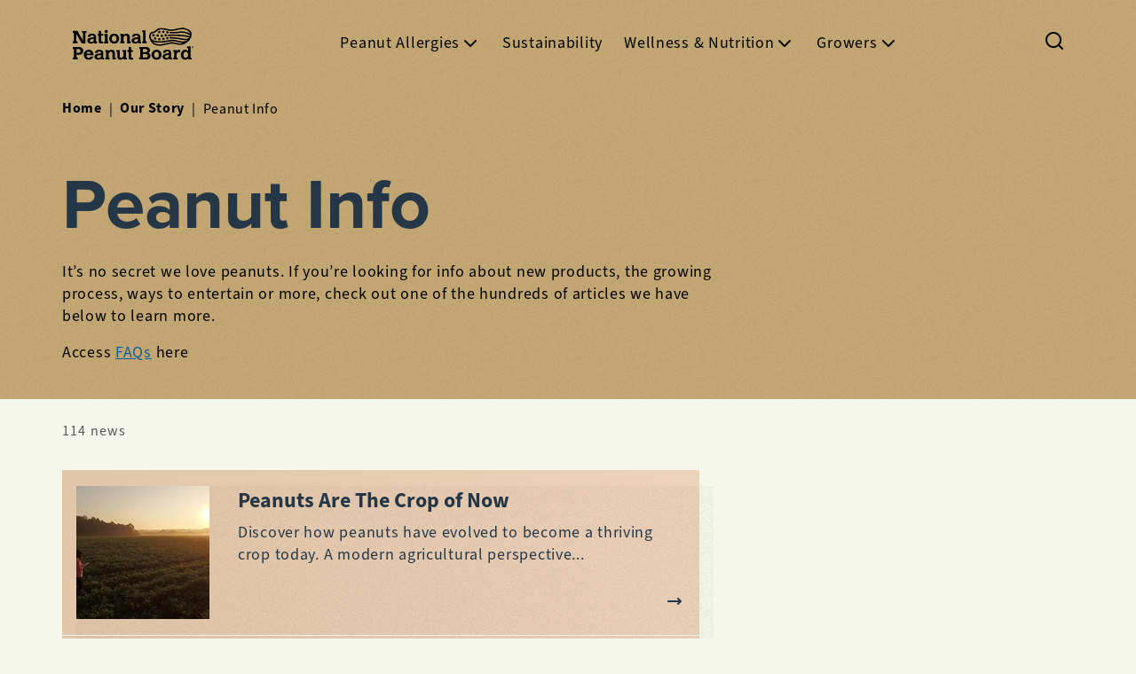

--- FILE ---
content_type: text/html; charset=UTF-8
request_url: https://nationalpeanutboard.org/about-us/peanut-info/
body_size: 53388
content:
<!DOCTYPE html><html lang="en"><head><meta charSet="utf-8"/><meta http-equiv="x-ua-compatible" content="ie=edge"/><meta name="viewport" content="width=device-width, initial-scale=1, shrink-to-fit=no"/><meta name="generator" content="Gatsby 5.8.0"/><meta name="description" data-gatsby-head="true"/><style data-href="/styles.edf53842dbd88d766234.css" data-identity="gatsby-global-css">.hero-error{background-color:#bdbdbd;position:relative}.hero-error:before{background-image:url(/static/noise-7afa858875b302ed921e44ba3ba39aae.svg);content:"";height:100%;inset:0;opacity:.25;position:absolute;width:100%;z-index:1}.hero-error .wrapper{display:flex;flex-direction:column;justify-content:space-between;min-height:45rem;padding-bottom:24px;padding-top:64px;position:relative;z-index:2}@media(min-width:992px){.hero-error .wrapper{padding-bottom:40px;padding-top:100px}}@media print{.hero-error .wrapper{min-height:0;padding:16px}}.hero-error .wrapper svg{align-self:center}.hero-error .wrapper .hero-content{margin-top:3.2rem}.hero-error .wrapper .hero-content>div{display:flex;flex-direction:column}@media(min-width:992px){.hero-error .wrapper .hero-content>div{align-items:flex-end;display:grid;grid-template-columns:75rem 1fr}}.text-large,p{font-size:1.8rem;font-weight:400;letter-spacing:.04em;line-height:140%}*{box-sizing:border-box;margin:0;padding:0}body,html{background-color:#f6f7ec;color:#253746;font-family:source-sans-3,sans-serif;font-size:10px;overflow-x:clip;width:100%}img,video{max-width:100%}ul{list-style-type:none}a{text-decoration:none}button{cursor:pointer}.tag,.tag-button{background-color:#c6aa76;border:none;border-radius:2rem;color:#253746;cursor:default;font-size:1.6rem;font-weight:400;height:4rem;padding:0 2.4rem;position:relative}.tag-button:before,.tag:before{background-image:url(/static/noise-7afa858875b302ed921e44ba3ba39aae.svg);border-radius:2rem;content:"";height:100%;inset:0;opacity:.25;overflow:hidden;position:absolute;width:100%;z-index:1}.tag-button{cursor:pointer;position:relative;text-transform:capitalize;transition:all .3s}.tag-button,.tag-button span{outline:2px solid transparent}.tag-button span{align-items:center;background-color:#54585a;border-radius:100%;display:flex;height:2.4rem;justify-content:center;opacity:0;position:absolute;right:-.6rem;top:-.8rem;transition:all .3s linear;visibility:hidden;width:2.4rem}.tag-button span:after,.tag-button span:before{background-color:#fff;border:.1rem solid #fff;border-radius:.2rem;content:"";position:absolute;width:.8rem}.tag-button span:after{transform:rotate(45deg)}.tag-button span:before{transform:rotate(-45deg)}.tag-button:focus,.tag-button:focus span{outline-color:#0b5c98}.tag-button.active{background-color:#e3872d}.tag-button.active span{opacity:1;visibility:visible}.tag-button:hover{background-color:#ebe5d0}.tag-button:hover span{background-color:#727779}.ivory{background-color:#f6f7ec}.alabaster{background-color:#f1efe0}.light-beige{background-color:#eceed6}.eggshell{background-color:#ebe5d0}.bark{background-color:#f1efe0;background-image:url(/static/bark-mobile-98354cf3c2360fb45fa2afe11c6f8065.webp);background-repeat:repeat;background-size:100%}@media(min-width:992px){.bark{background-image:url(/static/bark-ffd6e52f9e9ba9798044c89b2116eb52.webp)}}.wood{background-color:#eceed6;background-image:url(/static/wood-3c2887d3cbb20d9db36aab697387c7bd.svg);background-repeat:repeat}.purple{background-color:#250050}.yellow{background-color:#f3e068}.red{background-color:#ff476c}.green{background-color:#299b6d}.bright-pink{background-color:#ff007b}.pink{background-color:#ff3ccc}.royal-blue{background-color:#1f7cff}.bright-yellow{background-color:#f5d20d}.colorful-bottom{background-color:#f1efe0;background-image:url([data-uri]);background-position-y:bottom;background-repeat:no-repeat;background-size:100% 50%;padding-bottom:10rem}@media(min-width:992px){.colorful-bottom{padding-bottom:5rem}}.purple-fruits{background-color:#250050;background-image:url(/static/purple-fruits-bg-9c2707ace43c47b4016725817fc60f45.png);background-repeat:repeat;background-size:auto 150%}.hidden{display:none}.about-us-home{background-position:50%;background-size:cover;color:#fff;display:flex;flex-direction:column;justify-content:flex-end;min-height:375px;padding:2.4rem 1.6rem;position:relative}.about-us-home:before{background-color:rgba(0,0,0,.4);background-image:url(/static/noise-7afa858875b302ed921e44ba3ba39aae.svg);content:"";height:100%;inset:0;opacity:.65;position:absolute;width:100%;z-index:1}@media(min-width:992px){.about-us-home:before{background-color:transparent;opacity:.25}}.about-us-home *{z-index:2}.about-us-home .mobile-image,.about-us-home .mobile-image img{height:100%;inset:0;object-fit:cover;position:absolute;width:100%;z-index:0}.about-us-home .mobile-content{align-items:flex-end;display:flex;justify-content:space-between}.about-us-home .mobile-content>div{width:calc(100% - 6.4rem)}.about-us-home .mobile-content>svg{margin-bottom:1.8rem}@media(min-width:992px){.about-us-home{background-image:linear-gradient(90deg,#e2c6a9,#edd2ba);min-height:-webkit-fit-content;min-height:-moz-fit-content;min-height:fit-content;padding:0}.about-us-home>div{align-items:flex-end;color:#253746;display:flex;margin:0 auto;max-width:1172px;padding:3.2rem 1.6rem;width:100%}.about-us-home>div>div{align-items:center;display:grid;gap:3.2rem;grid-template-columns:1fr 1fr;justify-content:flex-start;width:100%}.about-us-home>div>div>div{max-width:27.5rem}.about-us-home>div>div>div p{font-size:1.6rem;font-weight:400}.about-us-home img{max-width:50%;position:absolute;right:0;width:25rem;z-index:5}.about-us-home img.top{top:0}.about-us-home img.bottom{bottom:0}}section.hidden+.about-us-home{margin-top:20rem}.links-list li a,.text-large-semibold{font-size:1.8rem;font-weight:600;letter-spacing:.04em;line-height:140%}main.links-list.little-peanut-animated,main.links-list.little-peanut-animated-medium,main.links-list.little-peanut-medium-theme,main.links-list.little-peanut-small-theme,main.links-list.little-peanut-v2-theme,main.little-peanut-animated,main.little-peanut-animated-medium,main.little-peanut-medium-theme,main.little-peanut-small-theme,main.little-peanut-theme,main.little-peanut-v2-theme{background-color:#f4efe1}.links-list li+li{margin-top:.8rem}.links-list li a{align-items:center;color:#000;display:flex;gap:.8rem;justify-content:flex-end;padding:.8rem 0;text-align:right}.links-list li a[target=_blank] svg{padding:.4rem 0 .4rem .8rem}@media(min-width:992px){.links-list li a svg{transition:transform .3s}.links-list li a:hover svg{transform:translateX(.8rem)}}.links-list.little-peanut-animated li>a,.links-list.little-peanut-animated-medium li>a,.links-list.little-peanut-medium-theme li>a,.links-list.little-peanut-small-theme li>a,.links-list.little-peanut-theme li>a,.links-list.little-peanut-v2-theme li>a{color:#c6aa76;font-family:runda,sans-serif;font-weight:500;letter-spacing:0}.double-featured-pages{color:#fff;margin:0 auto;max-width:1172px;width:100%}@media(min-width:992px){.double-featured-pages{color:#253746;display:grid;gap:3.2rem;grid-template-columns:1fr 1fr;padding:6.4rem 1.6rem}}.double-featured-pages .teaser{align-items:flex-start;color:inherit;display:flex;flex-direction:column;justify-content:flex-end;position:relative}@media(min-width:992px){.double-featured-pages .teaser{height:-webkit-fit-content;height:-moz-fit-content;height:fit-content;justify-content:flex-start;padding:2.4rem 0}}.double-featured-pages .teaser:first-child{min-height:375px}@media(min-width:992px){.double-featured-pages .teaser:first-child{min-height:auto}}.double-featured-pages .teaser a{color:inherit}.double-featured-pages .teaser .teaser-image{height:100%;inset:0;position:absolute;width:100%;z-index:2}@media(min-width:992px){.double-featured-pages .teaser .teaser-image{display:flex;margin-bottom:1.6rem;position:relative}}.double-featured-pages .teaser .teaser-image img{filter:brightness(.65);height:100%;inset:0;object-fit:cover;position:absolute;width:100%}@media(min-width:992px){.double-featured-pages .teaser .teaser-image img{aspect-ratio:21/9;filter:brightness(1);height:auto;position:static}}.double-featured-pages .teaser .teaser-image:after{background-image:url(/static/noise-7afa858875b302ed921e44ba3ba39aae.svg);content:"";height:100%;inset:0;opacity:.25;position:absolute;width:100%}@media(min-width:992px){.double-featured-pages .teaser .teaser-image:after{display:none}}.double-featured-pages .teaser .teaser-header{align-items:flex-end;display:flex;padding:2.4rem 1.6rem;position:relative;width:100%;z-index:3}@media(min-width:992px){.double-featured-pages .teaser .teaser-header{padding:0}}.double-featured-pages .teaser .teaser-header .teaser-header-texts{width:calc(100% - 24px)}.double-featured-pages .teaser .teaser-header .teaser-header-texts p{font-size:1.4rem;font-weight:400;margin-top:.8rem}@media(min-width:992px){.double-featured-pages .teaser .teaser-header .teaser-header-texts p{font-size:1.6rem}}.double-featured-pages .teaser .teaser-header svg{margin-bottom:.8rem}@media(min-width:992px){.double-featured-pages .teaser .teaser-header svg{display:none}.double-featured-pages .teaser .teaser-links{margin-top:3.2rem;width:100%}.double-featured-pages .teaser .teaser-links a{background-image:linear-gradient(90deg,transparent 50%,#ebe5d0 0);background-size:200% 100%;border-bottom:1px solid #fff;display:flex;font-size:1.8rem;font-weight:400;gap:8px;justify-content:flex-end;padding:12px 16px;text-decoration:none;transition:background-position .3s linear;transition-delay:0s}.double-featured-pages .teaser .teaser-links a svg{transition:transform .3s}.double-featured-pages .teaser .teaser-links a:hover{background-position:100% 100%}.double-featured-pages .teaser .teaser-links a:hover svg{transform:translateX(.8rem)}.double-featured-pages .teaser .teaser-links a+a{margin-top:8px}.double-featured-pages .teaser .primary-button,.double-featured-pages .teaser .primary-button-small{align-self:flex-end;color:#fff;margin-top:2.4rem}}.switch-content{display:grid}.switch-content .switch-buttons{background-color:#fff;border-radius:2.4rem;display:grid;gap:8px;grid-template-columns:1fr 1fr;height:4.8rem;justify-self:center;margin-bottom:4rem;position:relative}.switch-content .switch-buttons:after,.switch-content .switch-buttons:before{border-radius:2.4rem;content:"";height:100%;position:absolute;top:0;transition:all .2s ease;width:calc(50% - 4px)}.switch-content .switch-buttons:before{background-color:#0b5c98;box-shadow:0 2px 8px rgba(0,0,0,.16)}.switch-content .switch-buttons:after{background-image:url(/static/noise-7afa858875b302ed921e44ba3ba39aae.svg);opacity:.4;z-index:1}.switch-content .switch-buttons.left:after,.switch-content .switch-buttons.left:before{left:0}.switch-content .switch-buttons.right:after,.switch-content .switch-buttons.right:before{left:100%;transform:translateX(-100%)}.switch-content .switch-buttons button{background-color:transparent;border:none;color:#000;padding:0 20px;position:relative;text-transform:capitalize;transition:all .2s ease;z-index:2}.switch-content .switch-buttons button.active{color:#fff}.article-card{align-items:center;border-bottom:1px solid #ebe5d0;color:#253746;display:flex;justify-content:space-between;padding:.8rem 1.6rem;text-decoration:none}@media(min-width:992px){.article-card{background-image:linear-gradient(90deg,#ebe5d0 50%,transparent 0);background-position:100% 100%;background-size:200% 100%;transition:background-position .3s linear;transition-delay:0s}.article-card:hover{background-position:0 100%}.article-card svg{transition:all .3s}.article-card:hover svg{transform:translateX(.8rem)}.article-card>div{width:calc(100% - 2.4rem)}.article-card svg{width:2.4rem}}.article-card+.articleCard{margin-top:1rem}.article-card div strong{display:block;font-size:1.8rem;font-weight:800}@media(min-width:992px){.article-card div strong{font-size:2.4rem}}.article-card div span{font-size:1.4rem;font-weight:400;margin-top:.4rem}.double-featured-articles>div{display:grid;margin:0 auto;max-width:1172px;width:100%}@media(min-width:992px){.double-featured-articles>div{gap:3.2rem;grid-template-columns:1fr 1fr;padding:6.4rem 1.6rem}}.double-featured-articles>div .switch-content{margin-top:4rem}.double-featured-articles>div .teaser{color:#253746;display:flex;flex-direction:column;padding:0 0 4rem}@media(min-width:992px){.double-featured-articles>div .teaser>img{aspect-ratio:21/9;margin-bottom:1.6rem;object-fit:cover;width:100%}}.double-featured-articles>div .teaser .teaser-header{align-items:flex-end;display:flex;padding:0 1.6rem;width:100%;z-index:2}@media(min-width:992px){.double-featured-articles>div .teaser .teaser-header{padding:0}}.double-featured-articles>div .teaser .teaser-header .teaser-header-texts{flex:1 1}.double-featured-articles>div .teaser .teaser-header .teaser-header-texts p{font-size:1.6rem;font-weight:400}.double-featured-articles>div .teaser .teaser-header a{color:currentColor;margin-bottom:.8rem}@media(min-width:992px){.double-featured-articles>div .teaser .teaser-header a{display:none}}.double-featured-articles>div .teaser .teaser-articles{margin-top:4rem}@media(min-width:992px){.double-featured-articles>div .teaser .teaser-articles{margin-top:2.4rem}}.double-featured-articles>div .teaser .teaser-articles .article-card{border-bottom-color:#b8ab94}.double-featured-articles>div .teaser .teaser-articles .article-card>div{width:calc(100% - 3.6rem)}@media(min-width:992px){.double-featured-articles>div .teaser .teaser-tags{display:flex;flex-wrap:wrap;gap:.8rem;margin-top:1.6rem}.double-featured-articles>div .teaser .primary-button,.double-featured-articles>div .teaser .primary-button-small{align-self:flex-end;margin-top:2.4rem}}.article-preview>div p,.text-large{font-size:1.8rem;font-weight:400;letter-spacing:.04em;line-height:140%}.article-preview{align-items:center;border-bottom:1px solid #ebe5d0;color:#253746;display:flex;justify-content:space-between;outline:2px solid transparent;padding:.8rem 1.6rem;text-decoration:none;transition:all .3s}.article-preview:focus{border-radius:2px;outline-color:#0b5c98}@media(min-width:992px){.article-preview{align-items:flex-start;gap:0}}.article-preview.highlight{background:linear-gradient(90deg,#e2c6a9,#edd2ba);border:none;position:relative}@media(min-width:992px){.article-preview.highlight{margin-bottom:1px}}.article-preview.highlight:before{background-image:url(/static/noise-7afa858875b302ed921e44ba3ba39aae.svg);content:"";height:100%;inset:0;opacity:.25;position:absolute;width:100%;z-index:1}.article-preview.highlight *{z-index:2}.article-preview.article-preview{padding:1.8rem 1.6rem}.article-preview>div{height:100%;width:calc(100% - 2.4rem)}@media(min-width:992px){.article-preview>div{flex:1 1;padding-left:3.2rem;width:auto}}.article-preview>div strong{display:block;font-size:1.8rem;font-weight:800;text-decoration:underline;text-decoration-color:transparent;transition:text-decoration-color .3s}@media(min-width:992px){.article-preview>div strong{font-size:2.4rem}}.article-preview>div p{display:none}@media(min-width:992px){.article-preview>div p{display:inline-block;margin:.8rem 0}}.article-preview>div span{font-size:1.4rem;font-weight:400;margin-top:.4rem}@media(min-width:992px){.article-preview svg{transition:all .3s}.article-preview:hover svg{transform:translateX(.8rem)}.article-preview svg{align-self:flex-end;margin-bottom:.8rem}.article-preview:hover>div strong{text-decoration-color:currentColor}}.article-preview>img{height:150px;object-fit:cover;object-position:center;width:150px}.error-page-section ul li,.news-home .news-home-highlight>div .highlight-card>strong,.text-large-bold{font-size:1.8rem;font-weight:700;letter-spacing:.02em;line-height:120%}.form-field input,.form-field input option,.form-field input::placeholder,.form-field select,.form-field select option,.form-field select::placeholder,.form-input,.form-input option,.form-input::placeholder,.news-home .news-home-header>p,.text{font-size:1.6rem;font-weight:400;letter-spacing:.04em;line-height:120%}.form-field span,.news-home .news-home-highlight>div .highlight-card>span,.text-small{font-family:source-sans-3,sans-serif;font-size:1.4rem;font-weight:400;letter-spacing:.08em;line-height:120%}.news-home{color:#253746;margin:0 auto;max-width:1172px;padding:4rem 0;width:100%}@media(min-width:992px){.news-home{padding:8rem 1.6rem 12rem}.news-home .news-home-grid{display:grid;gap:3.2rem;grid-template-columns:1fr 1fr}}.news-home a{color:inherit}.news-home .news-home-header{align-items:center;display:flex;justify-content:space-between;margin-bottom:2.4rem;padding:0 1.6rem}@media(min-width:992px){.news-home .news-home-header{display:grid;padding:0}}.news-home .news-home-header>p{color:#253746;margin-top:.8rem}.news-home .news-home-list .article-preview{margin:0}@media(min-width:992px){.news-home .news-home-list .article-preview{display:none}}.news-home .primary-button,.news-home .primary-button-small{color:#fff;margin-left:auto;margin-top:3.2rem}@media(min-width:992px){.news-home .article-card+.article-card{margin-top:.8rem}}.news-home .news-home-highlight{display:flex;flex-direction:column;justify-content:flex-start}.news-home .news-home-highlight>strong{display:block;font-family:proxima-nova,sans-serif;font-size:1.8rem;font-weight:700;line-height:2rem;margin-top:-3.6rem;padding-bottom:1.6rem;text-transform:uppercase}.news-home .news-home-highlight>div{display:grid;gap:3.2rem;grid-template-columns:1fr 1fr}.news-home .news-home-highlight>div .highlight-card{background-color:#eceed6;border-radius:.8rem;display:flex;flex-direction:column;padding:1.6rem}.news-home .news-home-highlight>div .highlight-card>div{display:flex;position:relative}.news-home .news-home-highlight>div .highlight-card>div img{aspect-ratio:4/3;object-fit:cover;width:100%}.news-home .news-home-highlight>div .highlight-card>div:after{background-image:url(/static/noise-7afa858875b302ed921e44ba3ba39aae.svg);content:"";inset:0;opacity:.15;position:absolute}.news-home .news-home-highlight>div .highlight-card>span{color:#54585a;display:block;margin-top:1.6rem}.news-home .news-home-highlight>div .highlight-card>strong{color:#253746;display:block;flex:1 1;margin-top:.8rem}.news-home .news-home-highlight>div .highlight-card>.primary-button-small{color:#fff;margin-top:1.6rem}.form-field input,.form-field input option,.form-field input::placeholder,.form-field select,.form-field select option,.form-field select::placeholder,.form-input,.form-input option,.form-input::placeholder,.table td,.text{font-size:1.6rem;font-weight:400;letter-spacing:.04em;line-height:120%}.table{border:1px solid #253746;border-collapse:collapse;margin-bottom:1.6rem;text-align:left;width:100%}.table:last-child{margin-bottom:0}.table td{padding:.8rem}.accordion header .accordion-title,h4{font-size:1.8rem;font-weight:800;line-height:120%}@media(min-width:992px){.accordion header .accordion-title,h4{font-size:2.4rem}}.accordion header .accordion-title,h1,h2,h3,h4,h5{font-family:proxima-nova,sans-serif}.accordion header .navy-beige-theme .accordion-title,.accordion header .navy-sand-theme .accordion-title,.navy-beige-theme .accordion header .accordion-title,.navy-beige-theme h1,.navy-beige-theme h2,.navy-beige-theme h3,.navy-beige-theme h4,.navy-beige-theme h5,.navy-beige-theme h6,.navy-sand-theme .accordion header .accordion-title,.navy-sand-theme h1,.navy-sand-theme h2,.navy-sand-theme h3,.navy-sand-theme h4,.navy-sand-theme h5,.navy-sand-theme h6{font-family:fraunces,serif}.accordion{border-bottom:1px solid #fff;padding:1.2rem 1.6rem 1.6rem;transition:max-height .4s ease-out}.accordion header{align-items:center;cursor:pointer;display:flex;list-style:none;position:relative;width:100%}.accordion header>p{margin-bottom:0;width:calc(100% - 3.2rem)}.accordion header .accordion-title{display:block}.accordion header svg{position:absolute;right:0;transition:transform .3s}.accordion .accordion-content{font-size:1.6rem;font-weight:400;max-height:0;overflow:hidden;transition:all .3s ease-in-out}.accordion.open header svg{transform:rotate(-180deg)}.accordion.open .accordion-content{margin-top:1.6rem;max-height:1000px}.for-colleges-and-universities .accordion header .accordion-title{width:100%}.simple-block{position:relative}.simple-block .anchor{height:64px;position:absolute;top:-64px;width:100%;z-index:-111}@media(min-width:992px){.simple-block .anchor{height:99px;top:-99px}}.card-block{display:flex;flex-direction:column;gap:32px}@media(min-width:992px){.card-block{flex-direction:row}}@media(min-width:768px){.card-block{flex-direction:row}}.cta-card{background-color:#abd2fa;display:flex;flex:1 1;flex-direction:column;gap:16px;padding:16px}.cta-card:last-child{background-color:#f3e068}@media(min-width:768px){.cta-card{max-width:340px}}.cta-card .image-container{height:-webkit-fit-content;height:-moz-fit-content;height:fit-content}.cta-card .image-container .image{margin-bottom:0;object-fit:cover;width:100%}@media(min-width:768px){.cta-card .image-container .image{height:212px}}.cta-card__content{display:flex;flex-direction:column;gap:16px}.cta-card__content .cta-card__title{font-family:fraunces,serif;font-size:1.8rem;font-weight:900;letter-spacing:0;line-height:120%;margin-bottom:0}@media(min-width:992px){.cta-card__content .cta-card__title{font-size:2.4rem}}.cta-card__content .cta-card__description{font-family:runda,sans-serif;font-size:1.6rem;font-weight:400;letter-spacing:0;line-height:120%}.cta-card .primary-button,.cta-card .primary-button-small{background-color:#103442;font-family:runda,sans-serif;font-size:1.6rem;font-weight:500;height:48px;letter-spacing:1px;margin-top:auto;padding:0 24px}.cta-card .primary-button-small:hover,.cta-card .primary-button:hover{background:#f6f7ec;color:#103442}.error-page-section ul li,.filters .advanced-tags .advanced-tags-list button,.filters .advanced-tags-desktop .filter-tag,.text-large-bold{font-size:1.8rem;font-weight:700;letter-spacing:.02em;line-height:120%}.filters .media-desktop a,.form-field input,.form-field input option,.form-field input::placeholder,.form-field select,.form-field select option,.form-field select::placeholder,.form-input,.form-input option,.form-input::placeholder,.text{font-size:1.6rem;font-weight:400;letter-spacing:.04em;line-height:120%}.filters{padding:2.4rem 1.6rem}@media(min-width:992px){.filters{padding-top:0}}.filters h3{display:none}@media(min-width:992px){.filters h3{display:block;margin-bottom:1.6rem}}.filters .clear{background-color:transparent;border:none;color:#0b5c98;text-decoration:underline}.filters>div{display:flex;flex-wrap:wrap;gap:.8rem;justify-content:center}@media(min-width:992px){.filters>div{justify-content:flex-start}}.filters p{color:#54585a;font-size:1.4rem;font-weight:400;margin-top:2.4rem;text-align:center}@media(min-width:992px){.filters p{border-bottom:1px solid #eceed6;padding-bottom:16px;text-align:left}}.filters .advanced-tags{background-color:#ebe5d0;display:none;inset:0;max-width:100%;padding:16px;position:fixed;z-index:100}.filters .advanced-tags.open{display:block}.filters .advanced-tags:before{background-image:url(/static/noise-7afa858875b302ed921e44ba3ba39aae.svg);content:"";height:100%;inset:0;opacity:.25;position:absolute;width:100%;z-index:101}.filters .advanced-tags *{position:relative;z-index:102}.filters .advanced-tags .advanced-tags-header{align-items:center;display:flex;justify-content:space-between;margin-bottom:48px}.filters .advanced-tags .advanced-tags-header button{background-color:transparent;border:none;display:flex}.filters .advanced-tags .advanced-tags-header a{color:#253746}.filters .advanced-tags .advanced-tags-list{display:grid;gap:0;grid-template-columns:1fr;margin-top:32px;max-height:calc(100% - 112px - 4.8rem);overflow-y:scroll}.filters .advanced-tags .advanced-tags-list button{align-items:center;background-color:transparent;border:none;border-bottom:1px solid #fff;color:#253746;display:flex;gap:8px;padding:8px;text-transform:capitalize}.filters .advanced-tags .advanced-tags-list button svg{display:none}.filters .advanced-tags .advanced-tags-list button.active svg{display:block}.filters .advanced-tags-desktop{display:grid;gap:0;grid-template-columns:1fr;height:-webkit-fit-content;height:-moz-fit-content;height:fit-content;margin-top:32px;max-height:200px;overflow-y:scroll;padding-right:10px}.filters .advanced-tags-desktop::-webkit-scrollbar{background-color:#f1efe0;width:4px}.filters .advanced-tags-desktop::-webkit-scrollbar-thumb{background-color:#c6aa76;border-radius:11px}.filters .advanced-tags-desktop .filter-tag{align-items:center;background-color:transparent;background-image:linear-gradient(90deg,#ebe5d0 50%,transparent 0);background-position:100% 100%;background-size:200% 100%;border:none;border-bottom:1px solid #fff;color:#253746;display:flex;padding:.8rem;text-align:left;text-transform:capitalize;transition:background-position .3s linear;transition-delay:0s}.filters .advanced-tags-desktop .filter-tag:hover{background-position:0 100%}.filters .advanced-tags-desktop .filter-tag svg{display:none}.filters .advanced-tags-desktop .filter-tag.active{background-image:linear-gradient(90deg,#e2c6a9,#edd2ba)}.filters .advanced-tags-desktop .filter-tag.active svg{display:block;margin-right:.8rem}.filters .media-desktop{display:none}@media(min-width:992px){.filters .media-desktop{border-top:1px solid #eceed6;display:grid;gap:1.6rem;margin-top:24px;padding-top:24px}.filters .media-desktop h4{text-transform:capitalize}.filters .media-desktop a{color:#0b5c98;outline:2px solid transparent;text-decoration:underline;transition:all .3s}.filters .media-desktop a:visited{color:#253746}.filters .media-desktop a:hover{color:#0377cb}.filters .media-desktop a:focus{outline-color:#e3872d}}.list.sand-navy .list-header h2,.title-small-semibold{font-size:4rem;font-weight:600;line-height:120%}@media(min-width:992px){.list.sand-navy .list-header h2,.title-small-semibold{font-size:4.8rem}}.list>div .list-header>p,.text-large{font-size:1.8rem;font-weight:400;letter-spacing:.04em;line-height:140%}.form-field input,.form-field input option,.form-field input::placeholder,.form-field select,.form-field select option,.form-field select::placeholder,.form-input,.form-input option,.form-input::placeholder,.list.sand-navy .resource-card-description,.text{font-size:1.6rem;font-weight:400;letter-spacing:.04em;line-height:120%}.form-field span,.list.sand-navy .list-quantity>span,.list>div .list-quantity,.list>div .list-quantity .filter-actions .filter-actions-filter,.text-small{font-family:source-sans-3,sans-serif;font-size:1.4rem;font-weight:400;letter-spacing:.08em;line-height:120%}.list>div .list-quantity .filter-actions .filter-actions-filter:after,.text-small-bold{font-size:1.4rem;font-weight:700;letter-spacing:.04em;line-height:120%}.list>div{margin:0 auto;max-width:1172px;padding:1.6rem 0 4rem;position:relative;width:100%}.list>div .list-header{color:#253746;max-width:65rem;padding:4rem 1.6rem 1.6rem;width:100%}.list>div .list-header>h2+p{margin-top:1.6rem}@media(min-width:992px){.list>div{display:grid;grid-template-columns:75rem 1fr;position:relative}.list>div .list-header{grid-column-start:1;grid-row-start:1;padding:0 1.6rem}.list>div>aside{height:-webkit-fit-content;height:-moz-fit-content;height:fit-content;position:-webkit-sticky;position:sticky;top:calc(100px + 2.4rem)}.list>div .list-container{order:-1}}.list>div .list-quantity{align-items:flex-start;color:#54585a;display:flex;justify-content:space-between;padding:0 1.6rem}.list>div .list-quantity>span{padding:12px 0}.list>div .list-quantity .filter-actions{align-items:flex-end;display:flex;flex-direction:column}.list>div .list-quantity .filter-actions .clear{background-color:transparent;border:none;color:#0b5c98;text-decoration:underline}.list>div .list-quantity .filter-actions .filter-actions-filter{align-items:center;background-color:transparent;border:none;color:#253746;display:flex;gap:.8rem;padding:10px;position:relative}.list>div .list-quantity .filter-actions .filter-actions-filter:after{align-items:center;background-color:#c6aa76;border-radius:2rem;content:attr(data-filters-count);display:flex;height:2rem;justify-content:center;position:absolute;right:0;top:0;width:2rem}.list>div .list-quantity .filter-actions .filter-actions-filter.void:after{display:none}.list>div .list-content{display:grid;gap:.4rem;margin-top:2.4rem;padding:0 1.6rem}.list>div .list-content.without-padding{padding:0}@media(min-width:992px){.list>div .list-content.without-padding{padding:0 1.6rem}.list>div .list-content{gap:0}}.list>div .primary-button,.list>div .primary-button-small{margin:4rem auto 0}.list>div .primary-button svg,.list>div .primary-button-small svg{transform:rotate(90deg)}@media(min-width:992px){.list>div .primary-button-small:hover svg,.list>div .primary-button:hover svg{transform:rotate(90deg) translateX(.8rem)}}.list.sand-navy .list-header h2{font-family:fraunces,serif;font-weight:800;margin-bottom:0}.list.sand-navy .list-quantity span{font-size:1.4rem}.list.sand-navy p,.list.sand-navy span{font-family:runda,sans-serif;letter-spacing:0}.list.sand-navy .list-content .resource-card:nth-child(2n){background-color:#fff}.list.sand-navy .resource-card-header>p>strong{font-family:fraunces,serif;font-weight:800;letter-spacing:0}.list.sand-navy .resource-card-header>span{font-size:1.6rem!important}.list.sand-navy .resource-card-description{font-family:runda,sans-serif;letter-spacing:0;line-height:140%}.list.sand-navy .resource-card-description button{color:#577dff}.list.sand-navy .list-quantity>span{font-family:runda,sans-serif}@media(min-width:992px){.list.sand-navy .resource-card{column-gap:32px}}.list.sand-navy .resource-card .resource-card-button>a{color:#577dff;font-size:1.8rem;padding:12px 0}.resource-card .resource-card-header>p>strong,h4{font-size:1.8rem;font-weight:800;line-height:120%}@media(min-width:992px){.resource-card .resource-card-header>p>strong,h4{font-size:2.4rem}}.resource-card .resource-card-header>p>strong,h1,h2,h3,h4,h5{font-family:proxima-nova,sans-serif}.error-page-section ul li,.resource-card .resource-card-button>a,.text-large-bold{font-size:1.8rem;font-weight:700;letter-spacing:.02em;line-height:120%}.resource-card .resource-card-header>span,.text-bold{font-size:1.6rem;font-weight:700;letter-spacing:.04em;line-height:120%}.form-field span,.resource-card .resource-card-description,.text-small{font-family:source-sans-3,sans-serif;font-size:1.4rem;font-weight:400;letter-spacing:.08em;line-height:120%}.navy-beige-theme .resource-card .resource-card-header>p>strong,.navy-beige-theme h1,.navy-beige-theme h2,.navy-beige-theme h3,.navy-beige-theme h4,.navy-beige-theme h5,.navy-beige-theme h6,.navy-sand-theme .resource-card .resource-card-header>p>strong,.navy-sand-theme h1,.navy-sand-theme h2,.navy-sand-theme h3,.navy-sand-theme h4,.navy-sand-theme h5,.navy-sand-theme h6,.resource-card .navy-beige-theme .resource-card-header>p>strong,.resource-card .navy-sand-theme .resource-card-header>p>strong{font-family:fraunces,serif}.resource-card{align-items:center;column-gap:.8rem;display:grid;grid-template-columns:8rem 1fr;max-width:75rem;padding:1.6rem;row-gap:1.6rem;width:100%}.resource-card:nth-child(2n){background-color:#f1efe0}@media(min-width:992px){.resource-card{align-items:start;grid-template-columns:15rem 1fr;row-gap:.8rem}}.resource-card>img{width:8rem}@media(min-width:992px){.resource-card>img{grid-row-end:4;grid-row-start:1;width:15rem}}.resource-card .resource-card-header>span{display:block;margin-bottom:.4rem}.resource-card .resource-card-description{grid-column-end:3;grid-column-start:1}@media(min-width:992px){.resource-card .resource-card-description{grid-column-start:2}}.resource-card .resource-card-description>button{background-color:transparent;border:none;color:#0b5c98;cursor:pointer;margin-left:.6rem;text-decoration:underline}.resource-card .resource-card-button{display:flex;flex-wrap:wrap;grid-column-end:3;grid-column-start:1}@media(min-width:992px){.resource-card .resource-card-button{grid-column-start:2}}.resource-card .resource-card-button>a{align-items:center;color:#0b5c98;display:flex;gap:1.2rem;padding:1.2rem 2.4rem;width:-webkit-fit-content;width:-moz-fit-content;width:fit-content}.resource-card .resource-card-button>a svg{width:1.6rem}.jump-to-content .buttons .jump-button,.text-large{font-size:1.8rem;font-weight:400;letter-spacing:.04em;line-height:140%}.form-field span,.jump-to-content .bottom-text,.text-small{font-family:source-sans-3,sans-serif;font-size:1.4rem;font-weight:400;letter-spacing:.08em;line-height:120%}.jump-to-content{background:#f3e068;display:flex;flex-direction:column;gap:18px;padding:40px 64px 40px 16px;position:-webkit-sticky;position:sticky;top:100px;width:100%}.jump-to-content header__title{margin-bottom:0}.jump-to-content .buttons{display:flex;flex-direction:column;gap:18px}.jump-to-content .buttons .jump-button{align-items:center;background-color:unset;border:none;color:#103442;display:flex;font-family:runda,sans-serif;font-weight:500;justify-content:space-between;letter-spacing:0;text-align:start}.jump-to-content .buttons .arrow-icon{align-items:center;display:flex;height:48px;justify-content:center;width:48px}.jump-to-content .bottom-text{color:#54585a}.video,.video>iframe{aspect-ratio:16/9;width:100%}.video>iframe{border:none}.rich-text li,.rich-text p,.rich-text span,.text-large{font-size:1.8rem;font-weight:400;letter-spacing:.04em;line-height:140%}.rich-text blockquote,.text-large-semibold{font-size:1.8rem;font-weight:600;letter-spacing:.04em;line-height:140%}.rich-text{position:relative;width:100%}.rich-text .primary-button,.rich-text .primary-button-small,.rich-text h2,.rich-text h3,.rich-text h4,.rich-text ol,.rich-text p,.rich-text ul{word-wrap:break-word;margin-bottom:1.6rem}.rich-text .primary-button-small:last-child,.rich-text .primary-button:last-child,.rich-text h2:last-child,.rich-text h3:last-child,.rich-text h4:last-child,.rich-text ol:last-child,.rich-text p:last-child,.rich-text ul:last-child{margin-bottom:0}.rich-text ol+h2,.rich-text ol+h3,.rich-text p+h2,.rich-text p+h3,.rich-text ul+h2,.rich-text ul+h3{margin-top:4rem}@media(min-width:992px){.rich-text h2{margin-bottom:3.2rem}}.rich-text ul{list-style:disc}.rich-text ol,.rich-text ul{margin-left:1.6rem}.rich-text li{margin-left:.8rem}.rich-text li+li{margin-top:.8rem}.rich-text blockquote{margin-bottom:4rem;padding-bottom:24px;position:relative}.rich-text blockquote:after{background-color:#c6aa76;bottom:0;content:"";height:8px;left:0;position:absolute;width:160px}.rich-text span{font-size:1.8rem}.rich-text a:not(.primary-button):not(.primary-button-small){color:#0b5c98;font-size:inherit;outline:2px solid transparent;text-decoration:underline;transition:all .3s;white-space:nowrap}.rich-text a:not(.primary-button):not(.primary-button-small):visited{color:#253746}.rich-text a:not(.primary-button):not(.primary-button-small):hover{color:#0377cb}.rich-text a:not(.primary-button):not(.primary-button-small):focus{outline-color:#e3872d}.rich-text .video,.rich-text img{margin-bottom:1.6rem;width:100%}.rich-text .video:last-child,.rich-text img:last-child{margin-bottom:0}.rich-text img{aspect-ratio:16/9;object-fit:contain;object-position:center}@media print{.rich-text .video{display:none}}.rich-text .primary-button[target=_blank] svg,.rich-text [target=_blank].primary-button-small svg{margin-left:-.4rem;padding:.4rem 0 .4rem .8rem}.rich-text .list>div>.list-container>.list-content{padding:0}.author{display:flex;flex-direction:column;gap:16px;margin-top:24px}.author:first-child{margin-top:0}.author .author-header{align-items:center;display:flex;gap:8px}.author .author-header .author-image{border-radius:100%;height:80px;margin:0;width:80px}.author .author-header .author-name{margin-bottom:0}.author .rich-text p{color:#253746;font-size:1.6rem}.checkbox-list .checkbox-list__title,.title-extra-small-semibold{font-size:3.2rem;font-weight:600;line-height:120%}@media(min-width:992px){.checkbox-list .checkbox-list__title,.title-extra-small-semibold{font-size:4rem}}.checkbox-list p,.checkbox-list span,.form-field input,.form-field input option,.form-field input::placeholder,.form-field select,.form-field select option,.form-field select::placeholder,.form-input,.form-input option,.form-input::placeholder,.text{font-size:1.6rem;font-weight:400;letter-spacing:.04em;line-height:120%}.checkbox-list{color:#253746}.checkbox-list .checkbox-list__title{font-family:fraunces,serif;letter-spacing:0}.checkbox-list p,.checkbox-list span{font-family:runda,sans-serif;letter-spacing:0;line-height:140%}.checkbox-list .list{display:flex;flex-direction:column;gap:8px}.checkbox-list .list .checkbox-list__item{align-items:start;border-bottom:1px solid #253746;display:flex;padding-bottom:16px}.checkbox-list .list .checkbox-list__item .checkbox-list__input{-webkit-appearance:none;appearance:none;background-color:#fff;border:1px solid #727779;border-radius:4px;cursor:pointer;height:24px;margin:12px;transition:background-color .2s ease;width:24px}.checkbox-list .list .checkbox-list__item .checkbox-list__input:checked{background-color:#c6aa76;border-color:#c6aa76}.checkbox-list .list .checkbox-list__item .checkbox-list__input:focus{outline:none}.checkbox-list .list .checkbox-list__item .checkbox-list__label{flex:1 1}.form-field span,.peanut-tip.variant-compact .peanut-tip__text a,.peanut-tip.variant-compact .peanut-tip__text p,.peanut-tip.variant-spacious .peanut-tip__text a,.peanut-tip.variant-spacious .peanut-tip__text p,.peanut-tip__text a,.peanut-tip__text p,.text-small{font-family:source-sans-3,sans-serif;font-size:1.4rem;font-weight:400;letter-spacing:.08em;line-height:120%}.peanut-tip{display:flex;flex:1 1;margin:0 auto;width:100%}.peanut-tip>img.peanut-tip__image{aspect-ratio:unset;height:160px;margin-bottom:0;object-fit:contain;width:160px}.peanut-tip__text{background:#103442;color:#fff;max-width:288px;padding:12px;position:relative}.peanut-tip__text a,.peanut-tip__text p{font-size:1.4rem!important}.peanut-tip.variant-default{align-items:flex-end;gap:8px}.peanut-tip.variant-default .peanut-tip__text{border-radius:16px;margin-bottom:100px;z-index:1}.peanut-tip.variant-default .peanut-tip__text:after{background-color:#103442;bottom:0;content:"";height:38px;left:0;-webkit-mask:url([data-uri]) no-repeat center/contain;mask:url([data-uri]) no-repeat center/contain;position:absolute;transform:translateY(50%);width:50px;z-index:-1}.peanut-tip.variant-spacious{height:-webkit-min-content;height:min-content}.peanut-tip.variant-spacious>img.peanut-tip__image{aspect-ratio:1;background:linear-gradient(90deg,transparent 0,transparent 50%,#103442 0,#103442 50%);max-width:160px;object-fit:contain;width:auto}.peanut-tip.variant-spacious .peanut-tip__text{align-items:center;border-radius:0 16px 16px 0;display:flex;justify-content:center}.peanut-tip.variant-spacious .peanut-tip__text a,.peanut-tip.variant-spacious .peanut-tip__text p{font-size:2rem!important}.peanut-tip.variant-compact{align-items:center;flex-direction:column}.peanut-tip.variant-compact>img.peanut-tip__image{z-index:1}.peanut-tip.variant-compact .peanut-tip__text{border-radius:16px;margin-top:-80px;padding:90px 20px 20px;text-align:center}.peanut-tip.variant-compact .peanut-tip__text a,.peanut-tip.variant-compact .peanut-tip__text p{font-size:2rem!important}.peanut-tip.color-green .peanut-tip__text{background-color:#299b6d;color:#fff}.peanut-tip.color-green .peanut-tip__text:after{background-color:#299b6d}.peanut-tip.color-green.variant-spacious>img.peanut-tip__image{background:linear-gradient(90deg,transparent 0,transparent 50%,#299b6d 0,#299b6d 50%);width:auto}.peanut-tip.color-light-blue .peanut-tip__text{background-color:#abd2fa;color:#103442}.peanut-tip.color-light-blue .peanut-tip__text:after{background-color:#abd2fa}.peanut-tip.color-light-blue.variant-spacious>img.peanut-tip__image{background:linear-gradient(90deg,transparent 0,transparent 50%,#abd2fa 0,#abd2fa 50%);width:auto}.peanut-tip.color-brown .peanut-tip__text{background-color:#815722;color:#fff}.peanut-tip.color-brown .peanut-tip__text:after{background-color:#815722}.peanut-tip.color-brown.variant-spacious>img.peanut-tip__image{background:linear-gradient(90deg,transparent 0,transparent 50%,#815722 0,#815722 50%);width:auto}.peanut-tip.color-brown.variant-spacious .peanut-tip__text a,.peanut-tip.color-brown.variant-spacious .peanut-tip__text p{font-size:1.4rem!important}.divider{margin-bottom:24px;position:relative}@media(min-width:992px){.divider.mobile-only{display:none}}.divider img{background:#c6aa76;box-sizing:content-box;display:block;margin:auto;padding:0 8px;width:56px}.divider:after{background-color:#ebe5d0;content:"";display:block;height:2px;left:0;position:absolute;top:50%;width:100%;z-index:-1}.content-row{align-items:flex-start;display:flex;flex-direction:column-reverse;gap:32px}@media(min-width:768px){.content-row{flex-direction:row}}.section-spacing{width:100%}.section-spacing.small{height:16px}.section-spacing.medium{height:32px}.section-spacing.large{height:64px}.section-spacing.extra-large{height:128px}.section-spacing.flex{flex:1 1}@keyframes pulse{0%{box-shadow:0 0 0 0 rgba(41,155,109,.7);transform:scale(1)}25%{box-shadow:0 0 0 10px rgba(41,155,109,0);transform:scale(1.1)}50%{box-shadow:0 0 0 0 rgba(41,155,109,0);transform:scale(1)}to{box-shadow:0 0 0 0 rgba(41,155,109,0);transform:scale(1)}}@keyframes slideUp{0%{opacity:0;transform:translateY(100vh)}to{opacity:1;transform:translateY(0)}}.floating-button{animation:pulse 3s ease-in-out infinite;background-color:#299b6d;border:none;border-radius:50%;color:#fff;cursor:pointer;font-family:runda,sans-serif;font-size:2rem;height:54px;width:54px;z-index:1}.sliding-popup{align-items:center;background:rgba(0,0,0,.5);display:flex;height:100%;justify-content:center;left:0;position:fixed;top:0;width:100%;z-index:2000}.sliding-popup .popup-content{animation:slideUp .4s ease-out forwards;background:#fff;border-radius:0;max-width:650px;padding:2.4rem;position:relative;width:calc(100% - 3.2rem)}.sliding-popup .popup-content .rich-text h4{font-family:fraunces,serif;font-size:1.8rem;font-weight:700;letter-spacing:1%;line-height:120%}@media(min-width:768px){.sliding-popup .popup-content .rich-text h4{font-size:2.4rem}}.sliding-popup .popup-content .rich-text p{font-family:runda,sans-serif;font-size:1.4rem;letter-spacing:4%;line-height:120%}.sliding-popup .popup-content .rich-text img{aspect-ratio:unset;height:176px;margin:16px 16px 0 0;max-width:260px}.sliding-popup .close-popup{background:none;border:none;cursor:pointer;position:absolute;right:1rem;top:1rem}.one-column.beige-navy h2,.one-column.beige-navy h3,.one-column.beige-pattern h2,.one-column.beige-pattern h3,.one-column.lilac-navy h2,.one-column.lilac-navy h3,.one-column.sand-navy h2,.one-column.sand-navy h3,.title-extra-small-semibold{font-size:3.2rem;font-weight:600;line-height:120%}@media(min-width:992px){.one-column.beige-navy h2,.one-column.beige-navy h3,.one-column.beige-pattern h2,.one-column.beige-pattern h3,.one-column.lilac-navy h2,.one-column.lilac-navy h3,.one-column.sand-navy h2,.one-column.sand-navy h3,.title-extra-small-semibold{font-size:4rem}}.error-page-section ul li,.one-column.green-white h4,.one-column.sand-navy h4,.text-large-bold{font-size:1.8rem;font-weight:700;letter-spacing:.02em;line-height:120%}.form-field input,.form-field input option,.form-field input::placeholder,.form-field select,.form-field select option,.form-field select::placeholder,.form-input,.form-input option,.form-input::placeholder,.one-column.beige-navy p,.one-column.beige-pattern p,.one-column.lilac-navy p,.text{font-size:1.6rem;font-weight:400;letter-spacing:.04em;line-height:120%}.one-column.beige-navy a,.one-column.beige-pattern a,.one-column.lilac-navy a,.text-bold{font-size:1.6rem;font-weight:700;letter-spacing:.04em;line-height:120%}.one-column{padding:4rem 0}.one-column .one-column-container{margin:0 auto;max-width:1172px;padding:0 1.6rem;width:100%}.one-column .one-column-container>div{max-width:65rem;width:100%}.one-column.green-white{background-color:#299b6d;color:#fff}.one-column.green-white h4,.one-column.green-white p{font-family:runda,sans-serif;margin-bottom:0}.one-column.green-white p{font-size:1.4rem;letter-spacing:0}.one-column.green-white p a{color:#fff!important}.one-column.sand-navy{background-color:#f4efe1}.one-column.sand-navy.center .one-column-container{margin:0}@media(min-width:992px){.one-column.sand-navy.center .one-column-container{margin:auto;max-width:750px}}.one-column.sand-navy h2,.one-column.sand-navy h3{font-family:fraunces,serif;letter-spacing:0}.one-column.sand-navy h4,.one-column.sand-navy p{font-family:runda,sans-serif;margin-bottom:0}.one-column.sand-navy p{letter-spacing:0}.one-column.sand-navy p+div{margin-top:40px}.one-column.sand-navy .rich-text{max-width:unset}.one-column.sand-navy .video{margin:40px 0}.one-column.beige-navy,.one-column.beige-pattern,.one-column.lilac-navy{background-color:#103442}.one-column.beige-navy .one-column-container,.one-column.beige-pattern .one-column-container,.one-column.lilac-navy .one-column-container{background-color:#c6aa76;color:#103442;padding:40px}.one-column.beige-navy h2,.one-column.beige-navy h3,.one-column.beige-pattern h2,.one-column.beige-pattern h3,.one-column.lilac-navy h2,.one-column.lilac-navy h3{font-family:fraunces,serif;letter-spacing:0}.one-column.beige-navy a,.one-column.beige-pattern a,.one-column.lilac-navy a{background-color:#103442;height:48px;letter-spacing:0}.one-column.beige-navy p,.one-column.beige-pattern p,.one-column.lilac-navy p{font-family:runda,sans-serif;letter-spacing:0}.one-column.beige-navy li,.one-column.beige-pattern li,.one-column.lilac-navy li{margin-top:24px}.one-column.beige-pattern{background-color:#103442;position:relative}.one-column.beige-pattern:before{background-image:url(/static/beige-pattern-83eacde5ae379d390fadf65ccf7a2d3b.png);background-position:50%;background-size:cover;content:"";height:100%;opacity:.8;position:absolute;top:0;width:100%}.one-column.beige-pattern .one-column-container{background-color:#103442;color:#fff;position:relative}.one-column.center .one-column-container{margin:40px 16px;width:auto}@media(min-width:992px){.one-column.center .one-column-container{margin:auto;max-width:554px}}.one-column.lilac-navy{background-color:#bb89cc;padding:40px 40px 120px}.one-column.lilac-navy .one-column-container{background-color:#103442;color:#c6aa76}.one-column.lilac-navy a{background-color:#c6aa76;color:#103442;padding:14px 24px}.title-extra-small-semibold,.two-columns.beige-gunmetal h2,.two-columns.beige-gunmetal h3,.two-columns.blue-card h2,.two-columns.yellow-card h2{font-size:3.2rem;font-weight:600;line-height:120%}@media(min-width:992px){.title-extra-small-semibold,.two-columns.beige-gunmetal h2,.two-columns.beige-gunmetal h3,.two-columns.blue-card h2,.two-columns.yellow-card h2{font-size:4rem}}.text-extra-large,.two-columns.blue-card .rich-text>p,.two-columns.sand-navy .rich-text>p,.two-columns.sand-navy-highlighted .rich-text>p,.two-columns.sand-navy-small .rich-text>p,.two-columns.white-lightblue .rich-text>p,.two-columns.yellow-card .rich-text>p{font-size:1.8rem;font-weight:500;letter-spacing:.04em;line-height:120%}@media(min-width:992px){.text-extra-large,.two-columns.blue-card .rich-text>p,.two-columns.sand-navy .rich-text>p,.two-columns.sand-navy-highlighted .rich-text>p,.two-columns.sand-navy-small .rich-text>p,.two-columns.white-lightblue .rich-text>p,.two-columns.yellow-card .rich-text>p{font-size:2.1rem}}.form-field input,.form-field input option,.form-field input::placeholder,.form-field select,.form-field select option,.form-field select::placeholder,.form-input,.form-input option,.form-input::placeholder,.text,.two-columns.blue-card li,.two-columns.blue-card p,.two-columns.yellow-card li,.two-columns.yellow-card p{font-size:1.6rem;font-weight:400;letter-spacing:.04em;line-height:120%}.two-columns{padding:4rem 1.6rem}.two-columns.inverse-grid>div{flex-direction:column-reverse}.two-columns>div{display:flex;flex-direction:column;gap:2.4rem;margin:0 auto;max-width:1172px;width:100%}@media(min-width:992px){.two-columns>div{align-items:stretch;display:grid;gap:3.2rem;grid-template-columns:1fr 1fr;padding:4rem 1.6rem}.two-columns>div.columns-40-60{grid-template-columns:4fr 6fr}.two-columns>div.columns-60-40{grid-template-columns:6fr 4fr}.two-columns>div.columns-50-30{grid-template-columns:5fr 5fr}.two-columns>div.columns-50-30 .rich-text:last-child{max-width:360px}.two-columns>div .rich-text:first-child h2,.two-columns>div .rich-text:first-child h3,.two-columns>div .rich-text:first-child h4{padding-right:3.2rem}.two-columns>div .rich-text>p+.primary-button,.two-columns>div .rich-text>p+.primary-button-small{display:inline-flex;margin-top:1.6rem}}.two-columns.beige-gunmetal{background-color:#c6aa76;color:#253746;display:flex;flex-direction:column;gap:16px;position:relative}@media(min-width:992px){.two-columns.beige-gunmetal{display:block}}.two-columns.beige-gunmetal>div{position:relative;z-index:1}@media(min-width:992px){.two-columns.beige-gunmetal>div{padding:16px 0}}.two-columns.beige-gunmetal .background-image{display:block;margin:0 auto}@media(min-width:992px){.two-columns.beige-gunmetal .background-image{bottom:0;position:absolute;right:-140px;width:560px}}.two-columns.beige-gunmetal p{display:block;font-family:runda,sans-serif;font-size:1.6rem}.two-columns.beige-gunmetal h2,.two-columns.beige-gunmetal h3{font-family:fraunces,serif;font-weight:800}.two-columns.beige-gunmetal .two-columns__title{padding:0}.two-columns.beige-gunmetal .two-columns__title h2{max-width:360px}.two-columns.beige-gunmetal .primary-button,.two-columns.beige-gunmetal .primary-button-small{background-color:#253746;font-family:runda,sans-serif;font-weight:500}.two-columns.beige-gunmetal .primary-button-small:hover,.two-columns.beige-gunmetal .primary-button:hover{background:#f6f7ec;color:#103442}.two-columns.blue-card,.two-columns.sand-navy,.two-columns.sand-navy-highlighted,.two-columns.sand-navy-small,.two-columns.white-lightblue,.two-columns.yellow-card{background-color:#f4efe1}@media(min-width:992px){.two-columns.blue-card,.two-columns.sand-navy,.two-columns.sand-navy-highlighted,.two-columns.sand-navy-small,.two-columns.white-lightblue,.two-columns.yellow-card{padding:0}}.two-columns.blue-card h2,.two-columns.sand-navy h2,.two-columns.sand-navy-highlighted h2,.two-columns.sand-navy-small h2,.two-columns.white-lightblue h2,.two-columns.yellow-card h2{font-family:fraunces,serif;font-size:4.8rem;font-weight:700}.two-columns.blue-card h3,.two-columns.sand-navy h3,.two-columns.sand-navy-highlighted h3,.two-columns.sand-navy-small h3,.two-columns.white-lightblue h3,.two-columns.yellow-card h3{font-family:fraunces,serif;font-weight:#000}.two-columns.blue-card li,.two-columns.blue-card p,.two-columns.sand-navy li,.two-columns.sand-navy p,.two-columns.sand-navy-highlighted li,.two-columns.sand-navy-highlighted p,.two-columns.sand-navy-small li,.two-columns.sand-navy-small p,.two-columns.white-lightblue li,.two-columns.white-lightblue p,.two-columns.yellow-card li,.two-columns.yellow-card p{font-family:runda,sans-serif;letter-spacing:0}.two-columns.blue-card img,.two-columns.sand-navy img,.two-columns.sand-navy-highlighted img,.two-columns.sand-navy-small img,.two-columns.white-lightblue img,.two-columns.yellow-card img{aspect-ratio:unset;max-width:420px}.two-columns.blue-card .columns-60-40,.two-columns.blue-card .list-header,.two-columns.blue-card .list-quantity,.two-columns.sand-navy .columns-60-40,.two-columns.sand-navy .list-header,.two-columns.sand-navy .list-quantity,.two-columns.sand-navy-highlighted .columns-60-40,.two-columns.sand-navy-highlighted .list-header,.two-columns.sand-navy-highlighted .list-quantity,.two-columns.sand-navy-small .columns-60-40,.two-columns.sand-navy-small .list-header,.two-columns.sand-navy-small .list-quantity,.two-columns.white-lightblue .columns-60-40,.two-columns.white-lightblue .list-header,.two-columns.white-lightblue .list-quantity,.two-columns.yellow-card .columns-60-40,.two-columns.yellow-card .list-header,.two-columns.yellow-card .list-quantity{padding:0}.two-columns.blue-card .rich-text a:not(.primary-button):not(.primary-button-small),.two-columns.sand-navy .rich-text a:not(.primary-button):not(.primary-button-small),.two-columns.sand-navy-highlighted .rich-text a:not(.primary-button):not(.primary-button-small),.two-columns.sand-navy-small .rich-text a:not(.primary-button):not(.primary-button-small),.two-columns.white-lightblue .rich-text a:not(.primary-button):not(.primary-button-small),.two-columns.yellow-card .rich-text a:not(.primary-button):not(.primary-button-small){color:#577dff}.two-columns.sand-navy-small .rich-text>p{font-size:1.8rem;font-weight:400}.two-columns.blue-card,.two-columns.yellow-card{padding:0 16px}.two-columns.blue-card>div,.two-columns.yellow-card>div{margin-bottom:40px;padding:0}.two-columns.blue-card li,.two-columns.blue-card p,.two-columns.yellow-card li,.two-columns.yellow-card p{line-height:140%}.two-columns.blue-card .rich-text,.two-columns.yellow-card .rich-text{position:relative}.two-columns.blue-card li,.two-columns.yellow-card li{border-bottom:1px solid #103442;padding:0 0 16px 8px}.two-columns.blue-card h2,.two-columns.yellow-card h2{font-family:fraunces,serif}@media(min-width:992px){.two-columns.blue-card h2,.two-columns.yellow-card h2{font-size:3.2rem}}.two-columns.blue-card a.primary-button,.two-columns.blue-card a.primary-button-small,.two-columns.yellow-card a.primary-button,.two-columns.yellow-card a.primary-button-small{background-color:#103442}.two-columns.blue-card a.primary-button svg,.two-columns.blue-card a.primary-button-small svg,.two-columns.yellow-card a.primary-button svg,.two-columns.yellow-card a.primary-button-small svg{display:none}.two-columns.blue-card img,.two-columns.yellow-card img{aspect-ratio:554/632;height:auto;max-width:unset;object-fit:cover;width:100%}@media(min-width:768px){.two-columns.blue-card img,.two-columns.yellow-card img{height:100%;object-position:40% 50%}}.two-columns.blue-card .rich-text:nth-child(2),.two-columns.yellow-card .rich-text:nth-child(2){background-color:#f3e068;height:-webkit-fit-content;height:-moz-fit-content;height:fit-content;padding:40px}.two-columns.blue-card .rich-text:nth-child(2){background-color:#abd2fa;margin-top:auto}.two-columns.blue-card .rich-text:nth-child(2) p{font-size:1.6rem;font-weight:400}.two-columns.white-lightblue{background-color:#fff;padding:0}.two-columns.white-lightblue>div{padding:0;position:relative}@media(min-width:992px){.two-columns.white-lightblue>div{padding:40px 16px 80px}}.two-columns.white-lightblue .rich-text:first-child{padding:16px}@media(min-width:992px){.two-columns.white-lightblue .rich-text:first-child{padding:0}}.two-columns.white-lightblue .rich-text:nth-child(2){background-color:#abd2fa;color:#103442;height:-webkit-fit-content;height:-moz-fit-content;height:fit-content;padding:40px}@media(min-width:992px){.two-columns.white-lightblue .rich-text:nth-child(2){max-width:430px;position:absolute;right:0;top:0}}.two-columns.white-lightblue .rich-text:nth-child(2) a{background-color:#103442}.two-columns.white-lightblue .rich-text:nth-child(2) a svg{display:none}.two-columns.navy-green{background-color:#103442;color:#103442}.two-columns.navy-green .rich-text h2{font-family:fraunces,serif;font-weight:800}.two-columns.navy-green .rich-text li,.two-columns.navy-green .rich-text p{font-family:runda,sans-serif;font-size:1.6rem}.two-columns.navy-green .rich-text:first-child{align-self:center;background:#299b6d;padding:40px}.two-columns.navy-green .rich-text:nth-child(2){background:#fff;padding:26px}.two-columns.navy-green .rich-text:nth-child(2)>img{align-self:start;aspect-ratio:325/418;display:block;height:-webkit-fit-content;height:-moz-fit-content;height:fit-content}.two-columns.lilac{background:#bb89cc}.two-columns.lilac .columns-40-60{padding-top:0}@media(min-width:992px){.two-columns.lilac .columns-40-60{padding-bottom:6.8rem}.two-columns.lilac .columns-40-60 .rich-text:first-of-type .peanut-tip.primary{justify-content:flex-end}.two-columns.lilac .columns-40-60 .rich-text:first-of-type .peanut-tip.primary .peanut-tip__text{max-width:27rem}}.two-columns.lilac .columns-40-60 .rich-text:nth-of-type(2){background:#f4efe1;padding:2.4rem}@media(min-width:992px){.two-columns.lilac .columns-40-60 .rich-text:nth-of-type(2){padding:4rem}}.two-columns.lilac .columns-40-60 .rich-text:nth-of-type(2) h1,.two-columns.lilac .columns-40-60 .rich-text:nth-of-type(2) h2,.two-columns.lilac .columns-40-60 .rich-text:nth-of-type(2) h3{font-family:fraunces,serif;font-size:3.2rem;font-style:normal;font-weight:900;line-height:120%;text-transform:capitalize}@media(min-width:992px){.two-columns.lilac .columns-40-60 .rich-text:nth-of-type(2) h1,.two-columns.lilac .columns-40-60 .rich-text:nth-of-type(2) h2,.two-columns.lilac .columns-40-60 .rich-text:nth-of-type(2) h3{font-size:4.8rem}}.two-columns.lilac .columns-40-60 .rich-text:nth-of-type(2) p{font-family:runda,sans-serif;font-size:1.6rem;font-style:normal;font-weight:400;line-height:140%}.two-columns.lilac .columns-40-60 .rich-text:nth-of-type(2) a.primary-button,.two-columns.lilac .columns-40-60 .rich-text:nth-of-type(2) a.primary-button-small{background:#103442}.two-columns.white-gunmetal{background-color:#fff;color:#253746}.two-columns.white-gunmetal .rich-text{display:flex;flex-direction:column}.two-columns.white-gunmetal .rich-text h2{font-weight:700}.two-columns.sand-navy-highlighted h2{color:#fff;font-size:6.4rem;font-weight:600;letter-spacing:-4.8px;line-height:100%;text-shadow:1px 1px 0 #103442,1px -1px 0 #103442,-1px 1px 0 #103442,-1px -1px 0 #103442,8px 4px 0 #103442;text-transform:capitalize}@media(min-width:768px){.two-columns.sand-navy-highlighted h2{font-size:12rem}}.two-columns.sand-navy-highlighted .rich-text p{font-size:1.8rem;font-weight:400}.two-columns.sand-navy-highlighted a.primary-button,.two-columns.sand-navy-highlighted a.primary-button-small{background:#103442;height:48px;padding:8px 24px}.two-columns.sand-navy-highlighted a.primary-button-small:hover,.two-columns.sand-navy-highlighted a.primary-button:hover{background:#fff;color:#103442}.two-columns.sand-navy-highlighted img{aspect-ratio:554/632;height:auto;max-width:unset;object-fit:cover;width:100%}@media(min-width:768px){.two-columns.sand-navy-highlighted img{height:100%;object-position:40% 50%}}.content-grid .content-grid-header h2,h3{font-size:3.2rem;font-weight:800;line-height:120%}@media(min-width:992px){.content-grid .content-grid-header h2,h3{font-size:4rem}}.content-grid .content-grid-header h2,h1,h2,h3,h4,h5{font-family:proxima-nova,sans-serif}.content-grid.green-navy h2,.content-grid.lilac-navy h2,.content-grid.navy-beige h2,.content-grid.white-navy h2,.title-small-semibold{font-size:4rem;font-weight:600;line-height:120%}@media(min-width:992px){.content-grid.green-navy h2,.content-grid.lilac-navy h2,.content-grid.navy-beige h2,.content-grid.white-navy h2,.title-small-semibold{font-size:4.8rem}}.content-grid .content-grid-header p,.content-grid.lilac-navy p,.text-large{font-size:1.8rem;font-weight:400;letter-spacing:.04em;line-height:140%}.content-grid.lilac-navy .content-grid-container .card li,.content-grid.lilac-navy .content-grid-container .card p,.form-field input,.form-field input option,.form-field input::placeholder,.form-field select,.form-field select option,.form-field select::placeholder,.form-input,.form-input option,.form-input::placeholder,.text{font-size:1.6rem;font-weight:400;letter-spacing:.04em;line-height:120%}.content-grid.green-navy .content-grid-container .card .card-title,.content-grid.navy-beige .content-grid-container .card .card-title,.content-grid.white-navy .content-grid-container .card .card-title,.text-bold{font-size:1.6rem;font-weight:700;letter-spacing:.04em;line-height:120%}.content-grid .content-grid-header .navy-beige-theme h2,.content-grid .content-grid-header .navy-sand-theme h2,.navy-beige-theme .content-grid .content-grid-header h2,.navy-beige-theme h1,.navy-beige-theme h2,.navy-beige-theme h3,.navy-beige-theme h4,.navy-beige-theme h5,.navy-beige-theme h6,.navy-sand-theme .content-grid .content-grid-header h2,.navy-sand-theme h1,.navy-sand-theme h2,.navy-sand-theme h3,.navy-sand-theme h4,.navy-sand-theme h5,.navy-sand-theme h6{font-family:fraunces,serif}.content-grid{padding:4rem 1.6rem}.content-grid>div{margin:0 auto;max-width:1172px;width:100%}.content-grid .content-grid-header{margin-bottom:2.4rem;max-width:65rem}@media(min-width:992px){.content-grid .content-grid-header{margin-bottom:4rem}}.content-grid .content-grid-header p{margin-top:.8rem}.content-grid .content-grid-container{display:grid;gap:2.4rem}@media(min-width:992px){.content-grid .content-grid-container{align-items:flex-start;column-gap:3.2rem;grid-template-columns:repeat(auto-fill,minmax(36rem,1fr));row-gap:4rem}}.content-grid .primary-button,.content-grid .primary-button-small{margin:24px auto 0}@media(min-width:992px){.content-grid .primary-button,.content-grid .primary-button-small{margin-top:40px}.content-grid .primary-button-small:hover svg,.content-grid .primary-button:hover svg{transform:translateY(.8rem)}}.content-grid .rich-text .primary-button,.content-grid .rich-text .primary-button-small{margin:24px 0 0}.content-grid .rich-text .primary-button svg,.content-grid .rich-text .primary-button-small svg{transform:translateX(.8rem)}.content-grid.green-navy,.content-grid.navy-beige,.content-grid.white-navy{background-color:#103442;color:#c6aa76;padding:40px 16px 80px}.content-grid.green-navy h2,.content-grid.navy-beige h2,.content-grid.white-navy h2{font-family:fraunces,serif}.content-grid.green-navy .content-grid-header,.content-grid.navy-beige .content-grid-header,.content-grid.white-navy .content-grid-header{max-width:unset}.content-grid.green-navy .content-grid-container,.content-grid.navy-beige .content-grid-container,.content-grid.white-navy .content-grid-container{display:grid;gap:2.4rem}@media(min-width:992px){.content-grid.green-navy .content-grid-container,.content-grid.navy-beige .content-grid-container,.content-grid.white-navy .content-grid-container{grid-template-columns:repeat(auto-fill,minmax(26rem,1fr))}}.content-grid.green-navy .content-grid-container .card,.content-grid.navy-beige .content-grid-container .card,.content-grid.white-navy .content-grid-container .card{background-color:#c6aa76;color:#103442;gap:0;height:100%}.content-grid.green-navy .content-grid-container .card picture,.content-grid.navy-beige .content-grid-container .card picture,.content-grid.white-navy .content-grid-container .card picture{padding:2px}.content-grid.green-navy .content-grid-container .card .card-title,.content-grid.navy-beige .content-grid-container .card .card-title,.content-grid.white-navy .content-grid-container .card .card-title{display:block;font-family:runda,sans-serif;letter-spacing:0;padding:8px 16px}.content-grid.green-navy{background-color:#299b6d;color:#fff;padding:64px 16px;text-align:center}.content-grid.green-navy>div{display:flex;flex-direction:column;gap:48px}.content-grid.green-navy .content-grid-header{margin:0}@media(min-width:992px){.content-grid.green-navy .content-grid-container{grid-template-columns:1fr 1fr 1fr}}.content-grid.green-navy h2{font-size:4rem}.content-grid.green-navy a.primary-button,.content-grid.green-navy a.primary-button-small{background:#103442;height:48px;margin:0 auto;padding:8px 24px}.content-grid.green-navy a.primary-button-small:hover,.content-grid.green-navy a.primary-button:hover{background:#fff;color:#103442}.content-grid.white-navy{background-color:#fff;color:#103442;padding:40px 16px}.content-grid.white-navy .content-grid-container>.card{background-color:unset}.content-grid.white-navy .content-grid-container>.card picture{padding:0}.content-grid.white-navy .content-grid-container>.card .card-title{padding:8px 0}.content-grid.lilac-navy{background-color:#bb89cc}.content-grid.lilac-navy h2{font-family:fraunces,serif;font-weight:800}.content-grid.lilac-navy p{font-family:runda,sans-serif;letter-spacing:0}.content-grid.lilac-navy .content-grid-container{gap:6.8rem}.content-grid.lilac-navy .content-grid-container:after{background:no-repeat url(/static/plushie-3-cf19b5e1fd37aef72d8f62bbbf128777.png);background-position:50%;background-size:cover;content:"";display:block;height:450px;justify-self:center;transform:scaleX(-1);width:360px}@media(min-width:992px){.content-grid.lilac-navy .content-grid-container{column-gap:3.2rem;row-gap:4rem}}.content-grid.lilac-navy .content-grid-container .card{background-color:#f4efe1;color:#103442;gap:0;padding:16px;position:relative}.content-grid.lilac-navy .content-grid-container .card:after{background-color:#f4efe1;bottom:0;content:"";height:22px;left:0;mask:url(/static/ground-trace-33185cd4478994a42a4a3c0e9f0822b2.svg);-webkit-mask:url(/static/ground-trace-33185cd4478994a42a4a3c0e9f0822b2.svg);position:absolute;transform:translateY(calc(100% - 1px));width:100%;z-index:1}.content-grid.lilac-navy .content-grid-container .card li,.content-grid.lilac-navy .content-grid-container .card p{font-family:runda,sans-serif;letter-spacing:0;width:100%}.content-grid.lilac-navy .content-grid-container .card li a,.content-grid.lilac-navy .content-grid-container .card p a{color:#1f7cff;white-space:wrap}.content-grid.lilac-navy .content-grid-container .card .clamped{-webkit-line-clamp:unset}.content-grid.lilac-navy .content-grid-container .card .read-more-button{display:none}.content-grid.lilac-navy .content-grid-container .card .card-title{display:block;font-size:2.1rem;font-weight:500;padding:8px 16px;text-align:center}@media(min-width:992px){#somethingsmissing.content-grid .content-grid-container{column-gap:2rem}}#somethingsmissing.content-grid .content-grid-container .card{background-color:#eceed6;gap:0;padding:20px}.faq h2,h3{font-size:3.2rem;font-weight:800;line-height:120%}@media(min-width:992px){.faq h2,h3{font-size:4rem}}.faq h2,h1,h2,h3,h4,h5{font-family:proxima-nova,sans-serif}.faq.green-white h2,.title-small-semibold{font-size:4rem;font-weight:600;line-height:120%}@media(min-width:992px){.faq.green-white h2,.title-small-semibold{font-size:4.8rem}}.faq>div .faq-container .faq-header>p,.text-large{font-size:1.8rem;font-weight:400;letter-spacing:.04em;line-height:140%}.faq{padding:4rem 0}@media(min-width:992px){.faq{padding:4rem 1.6rem}}.faq>div{margin:0 auto;max-width:1172px;width:100%}.faq>div .faq-container{max-width:65rem;width:100%}.faq>div .faq-container .faq-header{margin-bottom:1.6rem;padding:0 1.6rem}@media(min-width:992px){.faq>div .faq-container .faq-header{padding:0}}.faq>div .faq-container .faq-header>p{margin-top:.8rem}.faq.green-white{background-color:#299b6d;color:#fff}.faq.green-white h2{font-family:fraunces,serif;font-weight:800;letter-spacing:0}.faq.green-white .accordion-title{font-family:runda,sans-serif;font-size:1.6rem;font-weight:500;letter-spacing:0;line-height:120%}@media(min-width:992px){.faq.green-white .accordion-title{font-size:2.4rem}}.faq.green-white .accordion-content>.rich-text>p{font-family:runda,sans-serif;letter-spacing:0}.faq.green-white .accordion-content>.rich-text>p a{color:#fff}.text-large-semibold,.video-carousel .video-carousel-container>div .card>p{font-size:1.8rem;font-weight:600;letter-spacing:.04em;line-height:140%}.video-carousel{padding:4rem 1.6rem}.video-carousel>div{margin:0 auto;max-width:1172px;width:100%}.video-carousel .content-grid-header{margin-bottom:2.4rem;max-width:65rem}@media(min-width:992px){.video-carousel .content-grid-header{margin-bottom:4rem}}.video-carousel .content-grid-header p{margin-top:.8rem}.video-carousel .video-carousel-container{overflow:hidden}.video-carousel .video-carousel-container>div{-ms-overflow-style:none;display:flex;gap:1.6rem;overflow-x:scroll;padding:0 3.2rem 0 0;position:relative;scroll-behavior:smooth;scroll-snap-type:x mandatory;scrollbar-width:none}@media(min-width:992px){.video-carousel .video-carousel-container>div{align-items:flex-start;display:grid;gap:3.2rem;grid-template-columns:repeat(4,1fr);padding:0}}.video-carousel .video-carousel-container>div .card{flex-shrink:0;padding:0;width:26rem}@media(min-width:992px){.video-carousel .video-carousel-container>div .card{width:100%}}.video-carousel .video-carousel-container>div::-webkit-scrollbar{display:none}.extra-content-videos .extra-content-videos-container .extra-content-videos-card>p,.extra-content-videos .extra-content-videos-header>a,.text-large-semibold{font-size:1.8rem;font-weight:600;letter-spacing:.04em;line-height:140%}.extra-content-videos>div{margin:0 auto;max-width:1172px;padding:4rem 1.6rem;width:100%}.extra-content-videos .extra-content-videos-header{align-items:center;display:flex;justify-content:space-between;margin-bottom:3.2rem}.extra-content-videos .extra-content-videos-header>div{width:calc(100% - 2.4rem)}@media(min-width:992px){.extra-content-videos .extra-content-videos-header>div{width:-webkit-fit-content;width:-moz-fit-content;width:fit-content}}.extra-content-videos .extra-content-videos-header>div>p{margin-top:.8rem}.extra-content-videos .extra-content-videos-header>a{align-items:center;color:inherit;display:flex;gap:1.6rem;justify-content:flex-end}.extra-content-videos .extra-content-videos-header>a>span{display:none}@media(min-width:992px){.extra-content-videos .extra-content-videos-header>a>span{display:block}.extra-content-videos .extra-content-videos-header>a svg{transition:all .3s}.extra-content-videos .extra-content-videos-header>a:hover svg{transform:translateX(.8rem)}}.extra-content-videos .extra-content-videos-container{display:grid;gap:1.6rem}@media(min-width:992px){.extra-content-videos .extra-content-videos-container{align-items:flex-start;gap:2.4rem;grid-template-columns:repeat(4,1fr)}}.extra-content-videos .extra-content-videos-container .extra-content-videos-card{align-items:flex-start;color:#253746;display:flex;gap:1.6rem}@media(min-width:992px){.extra-content-videos .extra-content-videos-container .extra-content-videos-card{flex-direction:column}}.extra-content-videos .extra-content-videos-container .extra-content-videos-card>img{aspect-ratio:16/9;object-fit:cover;width:10rem}@media(min-width:992px){.extra-content-videos .extra-content-videos-container .extra-content-videos-card>img{width:100%}}.extra-content-videos .extra-content-videos-container .extra-content-videos-card>p{flex:1 1}.extra-content-videos .extra-content-videos-container .extra-content-videos-card>svg{align-self:flex-end;width:2.4rem}@media(min-width:992px){.extra-content-videos .extra-content-videos-container .extra-content-videos-card>svg{display:none}}.text-large,.video-preview>div .video-preview-description p{font-size:1.8rem;font-weight:400;letter-spacing:.04em;line-height:140%}.form-field span,.text-small,.video-preview>div>span{font-family:source-sans-3,sans-serif;font-size:1.4rem;font-weight:400;letter-spacing:.08em;line-height:120%}.video-preview{align-items:flex-start;border-bottom:1px solid #ebe5d0;color:#253746;display:flex;gap:1.6rem;justify-content:space-between;padding:1.6rem 0;text-decoration:none}@media(min-width:992px){.video-preview{gap:3.2rem;padding:16px}}.video-preview:first-child{padding-top:0}.video-preview>img{aspect-ratio:16/9;object-fit:cover;width:10rem}@media(min-width:992px){.video-preview>img{width:15rem}}.video-preview>div{flex:1 1}@media(min-width:992px){.video-preview>div>h4{text-decoration:underline;text-decoration-color:transparent;transition:text-decoration-color .3s}}.video-preview>div .video-preview-description{display:none}@media(min-width:992px){.video-preview>div .video-preview-description{-webkit-line-clamp:2;-webkit-box-orient:vertical;display:block;display:-webkit-box;margin-top:.8rem;overflow:hidden}}.video-preview>div>span{color:#54585a;display:block;margin-top:.4rem}@media(min-width:992px){.video-preview>div>span{margin-top:.8rem}}.video-preview svg{align-self:flex-end;width:2.4rem}@media(min-width:992px){.video-preview svg{transition:all .3s}.video-preview:hover svg{transform:translateX(.8rem)}.video-preview:hover>div>h4{text-decoration-color:currentColor}}.extra-content-videos-list .extra-content-videos-list-container .extra-content-videos-list-card>p,.extra-content-videos-list .extra-content-videos-list-header>a,.text-large-semibold{font-size:1.8rem;font-weight:600;letter-spacing:.04em;line-height:140%}.extra-content-videos-list>div{margin:0 auto;max-width:1172px;padding:4rem 1.6rem;width:100%}.extra-content-videos-list .extra-content-videos-list-header{align-items:center;display:flex;justify-content:space-between;margin-bottom:3.2rem}.extra-content-videos-list .extra-content-videos-list-header>div{width:calc(100% - 2.4rem)}@media(min-width:992px){.extra-content-videos-list .extra-content-videos-list-header>div{width:-webkit-fit-content;width:-moz-fit-content;width:fit-content}}.extra-content-videos-list .extra-content-videos-list-header>div>p{margin-top:.8rem}.extra-content-videos-list .extra-content-videos-list-header>a{align-items:center;color:inherit;display:flex;gap:1.6rem;justify-content:flex-end}.extra-content-videos-list .extra-content-videos-list-header>a>span{display:none}@media(min-width:992px){.extra-content-videos-list .extra-content-videos-list-header>a>span{display:block}.extra-content-videos-list .extra-content-videos-list-header>a svg{transition:all .3s}.extra-content-videos-list .extra-content-videos-list-header>a:hover svg{transform:translateX(.8rem)}}.extra-content-videos-list .extra-content-videos-list-container{display:grid;gap:1.6rem}@media(min-width:992px){.extra-content-videos-list .extra-content-videos-list-container{align-items:flex-start;gap:2.4rem;grid-template-columns:repeat(4,1fr)}}.extra-content-videos-list .extra-content-videos-list-container .list .list-quantity{display:none}.extra-content-videos-list .extra-content-videos-list-container .extra-content-videos-list-card{align-items:flex-start;color:#253746;display:flex;gap:1.6rem}@media(min-width:992px){.extra-content-videos-list .extra-content-videos-list-container .extra-content-videos-list-card{flex-direction:column}}.extra-content-videos-list .extra-content-videos-list-container .extra-content-videos-list-card>img{aspect-ratio:16/9;object-fit:cover;width:10rem}@media(min-width:992px){.extra-content-videos-list .extra-content-videos-list-container .extra-content-videos-list-card>img{width:100%}}.extra-content-videos-list .extra-content-videos-list-container .extra-content-videos-list-card>p{flex:1 1}.extra-content-videos-list .extra-content-videos-list-container .extra-content-videos-list-card>svg{align-self:flex-end;width:2.4rem}@media(min-width:992px){.extra-content-videos-list .extra-content-videos-list-container .extra-content-videos-list-card>svg{display:none}}.internal-page-list{color:#253746}.internal-page-list>div{margin:0 auto;max-width:1172px;padding:40px 16px;width:100%}@media(min-width:992px){.internal-page-list>div{display:grid;gap:3.2rem;grid-template-columns:1fr 1fr}}.internal-page-list>div .internal-page-list-header{margin-bottom:32px}.internal-page-list>div .internal-page-list-header>p{margin-top:.8rem}.internal-page-list>div .internal-page-list-container{width:100%}.internal-page-list>div .internal-page-list-container a{color:#000;display:flex;font-size:1.8rem;font-weight:400;gap:8px;justify-content:flex-end;padding:12px 16px;text-align:right;text-decoration:none}@media(min-width:992px){.internal-page-list>div .internal-page-list-container a{background-image:linear-gradient(90deg,transparent 50%,#ebe5d0 0);background-size:200% 100%;border-bottom:1px solid #fff;transition:background-position .3s linear;transition-delay:0s}.internal-page-list>div .internal-page-list-container a svg{transition:transform .3s}.internal-page-list>div .internal-page-list-container a:hover{background-position:100% 100%}.internal-page-list>div .internal-page-list-container a:hover svg{transform:translateX(.8rem)}}.internal-page-list>div .internal-page-list-container a+a{margin-top:8px}.internal-page-list>div .internal-page-list-image{display:flex;height:100%;justify-content:center;position:relative}.internal-page-list>div .internal-page-list-image>img{display:none}@media(min-width:992px){.internal-page-list>div .internal-page-list-image>img{display:block;height:calc(100% + 6rem);max-width:100%;object-fit:contain;object-position:top;position:absolute;top:-4rem}}.internal-page-strip.lightblue-gunmetal-theme h3,.internal-page-strip.navy-beige-theme h3,.title-extra-small-semibold{font-size:3.2rem;font-weight:600;line-height:120%}@media(min-width:992px){.internal-page-strip.lightblue-gunmetal-theme h3,.internal-page-strip.navy-beige-theme h3,.title-extra-small-semibold{font-size:4rem}}.internal-page-strip.lightblue-gunmetal-theme,.navy-beige-theme{background-color:#103442}.internal-page-strip.lightblue-gunmetal-theme *,.navy-beige-theme *{color:#c6aa76;font-family:runda,sans-serif;letter-spacing:0}.internal-page-strip.lightblue-gunmetal-theme h1,.internal-page-strip.lightblue-gunmetal-theme h2,.internal-page-strip.lightblue-gunmetal-theme h3,.internal-page-strip.lightblue-gunmetal-theme h4,.internal-page-strip.lightblue-gunmetal-theme h5,.internal-page-strip.lightblue-gunmetal-theme h6,.navy-beige-theme h1,.navy-beige-theme h2,.navy-beige-theme h3,.navy-beige-theme h4,.navy-beige-theme h5,.navy-beige-theme h6{font-family:fraunces,serif}.internal-page-strip{background-image:linear-gradient(90deg,#e2c6a9,#edd2ba);display:block;position:relative}.internal-page-strip:before{background-image:url(/static/noise-7afa858875b302ed921e44ba3ba39aae.svg);content:"";height:100%;inset:0;opacity:.25;position:absolute;width:100%;z-index:1}.internal-page-strip>div{align-items:flex-end;color:#253746;display:flex;margin:0 auto;max-width:1172px;padding:2.4rem 1.6rem;width:100%}@media(min-width:992px){.internal-page-strip>div{padding:3.2rem 1.6rem}}.internal-page-strip>div *{z-index:2}.internal-page-strip>div>div{align-items:flex-end;display:flex;gap:1.2rem;max-width:50%}@media(min-width:992px){.internal-page-strip>div>div{align-items:center;display:grid;gap:3.2rem;grid-template-columns:1fr 1fr;justify-content:flex-start;max-width:100%;width:100%}}.internal-page-strip>div>div>div{max-width:calc(100% - 3.6rem)}@media(min-width:992px){.internal-page-strip>div>div>div{max-width:27.5rem}}.internal-page-strip>div>div>div p{font-size:1.4rem;font-weight:400}@media(min-width:992px){.internal-page-strip>div>div>div p{font-size:1.6rem}}.internal-page-strip>div img{max-width:50%;position:absolute;right:0;width:17.5rem;z-index:5}@media(min-width:992px){.internal-page-strip>div img{width:25rem}}.internal-page-strip>div img.top{top:0}.internal-page-strip>div img.bottom{bottom:0}.internal-page-strip.lightblue-gunmetal-theme,.internal-page-strip.navy-beige-theme{background-image:unset}.internal-page-strip.lightblue-gunmetal-theme>div,.internal-page-strip.navy-beige-theme>div{padding:25px 16px;position:relative}.internal-page-strip.lightblue-gunmetal-theme>div>div,.internal-page-strip.navy-beige-theme>div>div{max-width:unset}@media(min-width:992px){.internal-page-strip.lightblue-gunmetal-theme>div>div,.internal-page-strip.navy-beige-theme>div>div{display:block}}.internal-page-strip.lightblue-gunmetal-theme>div>div>div,.internal-page-strip.navy-beige-theme>div>div>div{max-width:554px}@media(min-width:992px){.internal-page-strip.lightblue-gunmetal-theme img,.internal-page-strip.navy-beige-theme img{height:calc(100% + 96px);width:auto}}.internal-page-strip.lightblue-gunmetal-theme h3,.internal-page-strip.navy-beige-theme h3{align-items:center;display:flex;font-size:1.8rem;font-weight:700;margin-bottom:30px}.internal-page-strip.lightblue-gunmetal-theme h3 svg,.internal-page-strip.navy-beige-theme h3 svg{min-width:48px}@media(min-width:992px){.internal-page-strip.lightblue-gunmetal-theme h3,.internal-page-strip.navy-beige-theme h3{display:block;font-size:3.2rem;margin-bottom:4px}}.internal-page-strip.lightblue-gunmetal-theme a,.internal-page-strip.navy-beige-theme a{display:block;max-width:50%}@media(min-width:992px){.internal-page-strip.lightblue-gunmetal-theme a,.internal-page-strip.navy-beige-theme a{max-width:unset}}.internal-page-strip.lightblue-gunmetal-theme:before,.internal-page-strip.navy-beige-theme:before{display:none}.internal-page-strip.lightblue-gunmetal-theme{background-color:#abd2fa}.internal-page-strip.lightblue-gunmetal-theme>div{align-items:flex-start;display:flex;flex-direction:column;gap:32px;padding:25px 16px 0}@media(min-width:768px){.internal-page-strip.lightblue-gunmetal-theme>div{padding:25px 16px}}.internal-page-strip.lightblue-gunmetal-theme>div>div{display:block}@media(min-width:768px){.internal-page-strip.lightblue-gunmetal-theme>div>div{margin-left:auto;max-width:60%}}.internal-page-strip.lightblue-gunmetal-theme a.primary-button,.internal-page-strip.lightblue-gunmetal-theme a.primary-button-small{background:#103442;color:#fff;height:48px;margin-top:16px;max-width:unset;padding:12px 24px}.internal-page-strip.lightblue-gunmetal-theme a.primary-button-small:hover,.internal-page-strip.lightblue-gunmetal-theme a.primary-button:hover{background:#fff;color:#103442}.internal-page-strip.lightblue-gunmetal-theme img{height:100%;min-height:250px;position:static;width:auto}@media(min-width:768px){.internal-page-strip.lightblue-gunmetal-theme img{left:0;position:absolute;right:auto}}@media(min-width:992px){.internal-page-strip.lightblue-gunmetal-theme img{height:calc(100% + 96px)}}.internal-page-strip.lightblue-gunmetal-theme h3{color:#253746;font-size:3.2rem}@media(min-width:992px){.internal-page-strip.lightblue-gunmetal-theme h3{font-size:4rem}}.internal-page-strip.lightblue-gunmetal-theme p{color:#253746;font-size:1.8rem}@media(min-width:992px){#plushie>div{padding:3.2rem 1.6rem 4.2rem}}#plushie img{max-width:220px;transform-origin:bottom;transition:transform .3s ease-out}#plushie:hover img{transform:scale(1.1)}.clamped{-webkit-line-clamp:3;-webkit-box-orient:vertical;display:-webkit-box;overflow:hidden}.read-more-button{background-color:transparent;border:none;color:#0b5c98;cursor:pointer;text-decoration:underline}.card-link{color:inherit;display:block;text-decoration:none}@media(min-width:768px){.card-text{min-height:5.4rem}}body.modal-open{overflow:hidden!important}.popup{-webkit-backdrop-filter:blur(4.5px);backdrop-filter:blur(4.5px);background:rgba(0,0,0,.17);background:rgba(0,0,0,.8);height:100%;left:0;position:fixed;top:0;width:100%;z-index:99999}.popup .popup-content{background:#f6f7ec;border-radius:.75rem;bottom:0;height:280px;left:0;margin:auto;max-width:calc(100% - 3.2rem);overflow:hidden;padding:24px;position:fixed;right:0;top:32px;width:80vw;z-index:9999}.popup .popup-content h4{margin-bottom:24px}@media(min-width:992px){.popup .popup-content{height:260px;max-height:calc(100vh - 200px);width:60rem}}.popup .close-popup{align-items:center;background:transparent;border:0;display:inline-flex;height:24px;justify-content:center;position:absolute;right:24px;top:24px;width:24px}.content-grid .primary-button,.content-grid .primary-button-small{margin:24px 0 0}.content-grid .primary-button svg,.content-grid .primary-button-small svg{transform:translateX(0)!important}.content-grid .primary-button-small:hover svg,.content-grid .primary-button:hover svg{transform:translateX(.8rem)!important}.extra-news>div .extra-news-header a,.text-large-semibold{font-size:1.8rem;font-weight:600;letter-spacing:.04em;line-height:140%}.extra-news>div .extra-news-header>div>p,.form-field span,.text-small{font-family:source-sans-3,sans-serif;font-size:1.4rem;font-weight:400;letter-spacing:.08em;line-height:120%}.extra-news>div{color:#253746;margin:0 auto;max-width:1172px;padding:4rem 0;width:100%}@media(min-width:992px){.extra-news>div{padding:4rem 1.6rem}}.extra-news>div .extra-news-header{align-items:center;display:flex;justify-content:space-between;margin-bottom:2.4rem;max-width:75rem;padding:0 1.6rem;width:100%}@media(min-width:992px){.extra-news>div .extra-news-header{padding:0}}.extra-news>div .extra-news-header>div>p{margin-top:.8rem}.extra-news>div .extra-news-header a{align-items:center;color:inherit;display:flex;gap:1.6rem}.extra-news>div .extra-news-header a span{display:none}@media(min-width:992px){.extra-news>div .extra-news-header a span{display:block}.extra-news>div .extra-news-header a svg{transition:all .3s}.extra-news>div .extra-news-header a:hover svg{transform:translateX(.8rem)}}.extra-news>div .extra-news-container{max-width:75rem;width:100%}.extra-news>div .extra-news-container .primary-button,.extra-news>div .extra-news-container .primary-button-small{margin:4rem auto 0}.external-links.lightblue-gunmetal h4,.external-links.yellow-gunmetal h4,.text-large-semibold{font-size:1.8rem;font-weight:600;letter-spacing:.04em;line-height:140%}.external-links>div .external-links-container .science-card>span,.form-field span,.text-small{font-family:source-sans-3,sans-serif;font-size:1.4rem;font-weight:400;letter-spacing:.08em;line-height:120%}.external-links>div{color:#253746;margin:0 auto;max-width:1172px;padding:4rem 0;width:100%}.external-links>div>h2{font-family:fraunces,serif;padding:0 1.6rem}.external-links>div .external-links-container{margin-top:2.4rem}@media(min-width:992px){.external-links>div .external-links-container{column-gap:3.2rem;display:grid;grid-template-columns:1fr 1fr;padding:0 1.6rem;row-gap:.8rem}}.external-links>div .external-links-container .science-card{border-bottom:1px solid #ebe5d0;color:inherit;column-gap:1.6rem;display:block;display:grid;grid-template-areas:"title icon" "date icon";grid-template-columns:1fr 1.8rem;padding:.8rem 1.6rem;row-gap:.4rem}.external-links>div .external-links-container .science-card>h4{grid-area:title;height:-webkit-fit-content;height:-moz-fit-content;height:fit-content;transition:color .3s}.external-links>div .external-links-container .science-card>span{grid-area:date;height:-webkit-fit-content;height:-moz-fit-content;height:fit-content}.external-links>div .external-links-container .science-card>svg{align-self:center;grid-area:icon;height:-webkit-fit-content;height:-moz-fit-content;height:fit-content}@media(min-width:992px){.external-links>div .external-links-container .science-card{column-gap:1.6rem;grid-template-areas:"title title" "date icon";grid-template-columns:1fr 1.8rem;height:-webkit-fit-content;height:-moz-fit-content;height:fit-content;padding:1.6rem;row-gap:.4rem}.external-links>div .external-links-container .science-card svg{transition:all .3s}.external-links>div .external-links-container .science-card:hover svg{transform:translateX(.8rem)}.external-links>div .external-links-container .science-card:hover>h4,.external-links>div .external-links-container .science-card:hover>svg{color:#000}}.external-links.lightblue-gunmetal,.external-links.yellow-gunmetal{background-color:#abd2fa;color:#253746}.external-links.lightblue-gunmetal h4,.external-links.yellow-gunmetal h4{font-family:fraunces,serif;font-weight:900;letter-spacing:0}.external-links.lightblue-gunmetal>div .external-links-container .science-card,.external-links.yellow-gunmetal>div .external-links-container .science-card{border-bottom-color:#253746;grid-template-areas:"title icon" "description icon" "date icon";grid-template-rows:auto auto 1fr;height:100%}.external-links.lightblue-gunmetal>div .external-links-container .science-card .description,.external-links.yellow-gunmetal>div .external-links-container .science-card .description{-webkit-line-clamp:2;-webkit-box-orient:vertical;display:-webkit-box;grid-area:description;overflow:hidden;text-overflow:ellipsis}.external-links.lightblue-gunmetal>div .external-links-container .science-card .description p,.external-links.yellow-gunmetal>div .external-links-container .science-card .description p{font-family:runda,sans-serif;font-size:1.6rem;letter-spacing:0}.external-links.lightblue-gunmetal>div .external-links-container .science-card>span,.external-links.yellow-gunmetal>div .external-links-container .science-card>span{font-family:runda,sans-serif;font-weight:700;letter-spacing:0}.external-links.yellow-gunmetal{background-color:#f3e068;padding-bottom:40px}.form-field input,.form-field input option,.form-field input::placeholder,.form-field select,.form-field select option,.form-field select::placeholder,.form-input,.form-input option,.form-input::placeholder,.text,section.production-research-db .database table th>div label>select,section.production-research-db .database table th>div>span,section.production-research-db .database-header .show-entries label select,section.production-research-db .search-bar input{font-size:1.6rem;font-weight:400;letter-spacing:.04em;line-height:120%}.form-field span,.text-small,section.production-research-db .database table,section.production-research-db .database-header .show-entries span{font-family:source-sans-3,sans-serif;font-size:1.4rem;font-weight:400;letter-spacing:.08em;line-height:120%}section.production-research-db{padding:40px 0 80px}section.production-research-db h2{padding:0 16px}section.production-research-db input:focus,section.production-research-db select:focus{outline-color:#0b5c98}section.production-research-db .database-header{margin:32px 0 16px;padding:0 16px}@media(min-width:992px){section.production-research-db .database-header{align-items:center;display:flex;justify-content:space-between}}section.production-research-db .database-header .show-entries{align-items:center;display:flex;gap:.8rem;margin-top:16px}@media(min-width:992px){section.production-research-db .database-header .show-entries{margin-top:0}}section.production-research-db .database-header .show-entries label{background-color:#fff;border-radius:.8rem;position:relative}section.production-research-db .database-header .show-entries label select{appearance:none;-webkit-appearance:none;-moz-appearance:none;background-color:transparent;border:none;border-radius:.8rem;color:#727779;height:4.8rem;padding:0 4.8rem 0 1.6rem}section.production-research-db .database-header .show-entries label svg{color:#727779;pointer-events:none;position:absolute;right:1.6rem;top:50%;transform:translateY(-50%)}section.production-research-db .search-bar{align-items:center;background-color:#fff;border-radius:.8rem;display:flex;gap:1rem;height:4.8rem;max-width:360px;outline:2px solid transparent;padding:0 1.8rem;width:100%}section.production-research-db .search-bar:focus-within{outline-color:#0b5c98}section.production-research-db .search-bar button{background-color:transparent;border:none;color:#727779;padding:1.4rem 0}section.production-research-db .search-bar input{border:none;flex:1 1;height:4.8rem;outline:none}section.production-research-db .database{overflow-x:scroll;width:100%}section.production-research-db .database::-webkit-scrollbar{background-color:transparent;height:6px}section.production-research-db .database::-webkit-scrollbar-thumb{background-color:#0b5c98;border-radius:6px}section.production-research-db .database table{word-wrap:break-word;border-collapse:collapse;border-radius:8px;margin:0 16px;width:1140px}section.production-research-db .database table .budgetInput{border:none;border-radius:.8rem;padding:6.5px 12px;width:9rem}section.production-research-db .database table thead{background-color:#eceed6}section.production-research-db .database table th>div{align-items:center;display:flex;gap:0;justify-content:space-between}section.production-research-db .database table th>div label{max-width:calc(100% - 32px);position:relative;width:-webkit-fit-content;width:-moz-fit-content;width:fit-content}section.production-research-db .database table th>div label>span{color:#0b5c98;left:0;pointer-events:none;position:absolute;top:50%;transform:translateY(-50%)}section.production-research-db .database table th>div label>select{appearance:none;-webkit-appearance:none;-moz-appearance:none;background-color:transparent;border:none;color:#253746;max-width:100%;padding:8px 0 8px 32px;text-align:center;text-overflow:"..."}section.production-research-db .database table th>div button{background-color:transparent;border:none;color:#0b5c98;display:flex;padding:0}section.production-research-db .database table th>div button svg{transition:all .2s ease}section.production-research-db .database table th>div button.DESC svg{transform:rotate(-180deg)}section.production-research-db .database table td,section.production-research-db .database table th{border:1px solid #c6aa76;max-width:220px;min-width:140px;padding:10px 12px}section.production-research-db .database table td.budget a,section.production-research-db .database table th.budget a{color:#0b5c98;font-size:1.4rem;font-weight:700;letter-spacing:.08rem;line-height:120%;text-decoration:underline}section.production-research-db .database table td:first-child,section.production-research-db .database table th:first-child{border-left-color:#727779}section.production-research-db .database table td:last-child,section.production-research-db .database table th:last-child{border-right-color:#727779}section.production-research-db .database table tr:first-child th{border-top-color:#727779}section.production-research-db .database table tr:first-child th:first-child{border-top-left-radius:8px}section.production-research-db .database table tr:first-child th:last-child{border-top-right-radius:8px}section.production-research-db .database table tr:last-child td{border-bottom-color:#727779}section.production-research-db .database table tr:last-child td:first-child{border-bottom-left-radius:8px}section.production-research-db .database table tr:last-child td:last-child{border-bottom-right-radius:8px}section.production-research-db .database table tbody tr td{vertical-align:top}section.production-research-db .database table tbody tr td:first-child{background-color:#f1efe0}section.production-research-db .database table tbody tr:nth-child(2n){background-color:#fff}section.production-research-db .database table tbody tr:nth-child(2n) td:first-child{background-color:#f6f7ec}section.production-research-db .pagination{display:flex;gap:1.6rem;margin-left:auto;margin-top:16px;padding:0 16px;width:-webkit-fit-content;width:-moz-fit-content;width:fit-content}section.production-research-db .pagination button{align-items:center;background:transparent;border:none;display:flex;padding:0 .4rem}section.production-research-db .pagination button:disabled{cursor:not-allowed}section.production-research-db .pagination button.prev svg{transform:rotate(90deg)}section.production-research-db .pagination button.next svg{transform:rotate(-90deg)}section.production-research-db .pagination input{border:none;border-radius:.8rem;padding:.75rem .8rem;text-align:center;width:5rem}.contact-form label input,.contact-form label textarea,.form-field input,.form-field input option,.form-field input::placeholder,.form-field select,.form-field select option,.form-field select::placeholder,.form-input,.form-input option,.form-input::placeholder,.text{font-size:1.6rem;font-weight:400;letter-spacing:.04em;line-height:120%}.contact-form label span,.text-small-bold{font-size:1.4rem;font-weight:700;letter-spacing:.04em;line-height:120%}.contact-form h2{margin-bottom:40px}.contact-form label{display:flex;flex-direction:column;margin-bottom:1.6rem}.contact-form label span{color:#000;margin-bottom:.4rem}.contact-form label input,.contact-form label textarea{background-color:#fff;border:none;border-radius:8px;color:#253746;font-family:source-sans-3,sans-serif;max-width:45rem;outline:1px solid transparent;transition:all .2s ease;width:100%}.contact-form label input::placeholder,.contact-form label textarea::placeholder{color:#727779;opacity:1}.contact-form label input:hover,.contact-form label textarea:hover{outline-color:#0377cb}.contact-form label input:focus,.contact-form label textarea:focus{outline-color:#e3872d}.contact-form label input{height:4.8rem;padding:0 1.6rem}.contact-form label textarea{height:15rem;padding:1.2rem 1.6rem;resize:none}.contact-form .error{color:red;margin-top:16px}.contact-form .success{color:green;margin-top:16px}.contact-component{background-image:linear-gradient(90deg,#e2c6a9,#edd2ba);padding:40px 0;position:relative}.contact-component:before{background-image:url(/static/noise-7afa858875b302ed921e44ba3ba39aae.svg);content:"";height:100%;inset:0;opacity:.25;position:absolute;width:100%;z-index:1}.contact-component *{position:relative;z-index:2}.contact-component .primary-button-small{margin-top:16px}.contact-component .contact-component-container{max-width:456px;width:100%}.contact-component .contact-component-container .contact-component-header{margin-bottom:24px}.contact-component .contact-component-container .contact-component-header h2{text-transform:capitalize}.contact-component .contact-component-container .contact-component-header p{margin-top:8px}.home-filters,.wrapper{padding:0 16px}@media(min-width:992px){.home-filters,.wrapper{margin:0 auto;max-width:1172px;width:100%}}.home-filters{padding:24px 32px 40px}.home-filters .filters-buttons{display:flex;flex-wrap:wrap;gap:8px;justify-content:center;row-gap:16px}.home-filters p{color:#54585a;font-size:1.4rem;font-weight:400;margin-top:24px;padding:0 48px;text-align:center}@media(min-width:768px){.home-filters p{margin-top:16px}}.form-field span,.recipe-card>div>span,.text-small{font-family:source-sans-3,sans-serif;font-size:1.4rem;font-weight:400;letter-spacing:.08em;line-height:120%}.recipe-card{border-bottom:1px solid #ebe5d0;color:#253746;display:flex;gap:1.6rem;justify-content:space-between;padding:.8rem 0}@media(min-width:992px){.recipe-card{gap:3.2rem;padding:1.6rem}}.recipe-card>img{width:10rem}@media(min-width:992px){.recipe-card>img{width:15rem}}.recipe-card>div{display:flex;flex:1 1;flex-direction:column}@media(min-width:992px){.recipe-card>div>h4{order:-1;text-decoration:underline;text-decoration-color:transparent;transition:text-decoration-color .3s}}.recipe-card>div>span{color:#54585a;margin-bottom:.8rem}@media(min-width:992px){.recipe-card>div>span{margin:.8rem 0 0}}.recipe-card svg{align-self:flex-end;width:2.4rem}@media(min-width:992px){.recipe-card svg{transition:all .3s}.recipe-card:hover svg{transform:translateX(.8rem)}.recipe-card:hover>div>h4{text-decoration-color:#253746}}.little-peanut-form .little-peanut-forms__content h3,.little-peanut-form .little-peanut-forms__header h2,.title-semibold{font-size:6.4rem;font-weight:600;line-height:100%}@media(min-width:992px){.little-peanut-form .little-peanut-forms__content h3,.little-peanut-form .little-peanut-forms__header h2,.title-semibold{font-size:7.2rem}}.form-field input,.form-field input option,.form-field input::placeholder,.form-field select,.form-field select option,.form-field select::placeholder,.form-input,.form-input option,.form-input::placeholder,.little-peanut-form .little-peanut-forms__content .form input,.little-peanut-form .little-peanut-forms__content .form textarea,.little-peanut-form .little-peanut-forms__header p,.text{font-size:1.6rem;font-weight:400;letter-spacing:.04em;line-height:120%}.little-peanut-form .little-peanut-forms__content .form .primary-button,.little-peanut-form .little-peanut-forms__content .form .primary-button-small,.text-bold{font-size:1.6rem;font-weight:700;letter-spacing:.04em;line-height:120%}.little-peanut-form .little-peanut-forms__content .form label,.text-small-bold{font-size:1.4rem;font-weight:700;letter-spacing:.04em;line-height:120%}.little-peanut-form{color:#253746;padding-bottom:20px}@media(min-width:992px){.little-peanut-form{padding-bottom:80px}}.little-peanut-form .little-peanut-forms__header{align-items:center;display:flex;flex-direction:column;gap:24px;margin:40px 16px;max-width:1172px;width:auto}@media(min-width:992px){.little-peanut-form .little-peanut-forms__header{margin:0 auto 38px;max-width:554px;padding:0 1.6rem}}.little-peanut-form .little-peanut-forms__header h2{font-family:fraunces,serif;font-size:4rem}@media(min-width:992px){.little-peanut-form .little-peanut-forms__header h2{text-align:center}}.little-peanut-form .little-peanut-forms__header p{font-family:runda,sans-serif;letter-spacing:0}@media(min-width:992px){.little-peanut-form .little-peanut-forms__header p{text-align:center}}.little-peanut-form .little-peanut-forms__content{margin:40px 16px;max-width:1172px}@media(min-width:992px){.little-peanut-form .little-peanut-forms__content{display:grid;grid-template-columns:1fr 1fr;margin:0 auto;padding:0 1.6rem}}.little-peanut-form .little-peanut-forms__content h3{font-family:fraunces,serif;font-size:4rem;line-height:120%;margin-bottom:24px}.little-peanut-form .little-peanut-forms__content .form-container{margin-top:40px}.little-peanut-form .little-peanut-forms__content .form-image{display:none;text-align:center}@media(min-width:992px){.little-peanut-form .little-peanut-forms__content .form-image{display:block}}.little-peanut-form .little-peanut-forms__content .form,.little-peanut-form .little-peanut-forms__content .form .form-row{display:flex;flex-direction:column;gap:16px}@media(min-width:992px){.little-peanut-form .little-peanut-forms__content .form .form-row{display:grid;grid-template-columns:1fr 1fr}}.little-peanut-form .little-peanut-forms__content .form label{display:flex;flex-direction:column;font-family:runda,sans-serif;gap:4px;letter-spacing:0}.little-peanut-form .little-peanut-forms__content .form input,.little-peanut-form .little-peanut-forms__content .form textarea{border:none;border-radius:8px;font-family:runda,sans-serif;letter-spacing:0;min-height:48px;padding:12px 16px}.little-peanut-form .little-peanut-forms__content .form input::placeholder,.little-peanut-form .little-peanut-forms__content .form textarea::placeholder{color:#727779}.little-peanut-form .little-peanut-forms__content .form textarea{min-height:160px}.little-peanut-form .little-peanut-forms__content .form .primary-button,.little-peanut-form .little-peanut-forms__content .form .primary-button-small{background-color:#253746;height:48px;padding:14px 24px;transition:all .2s ease-in-out}.little-peanut-form .little-peanut-forms__content .form .primary-button-small:hover,.little-peanut-form .little-peanut-forms__content .form .primary-button:hover{background-color:#fff;color:#253746}.switch-toggle{background:#fff;border-radius:50px;display:flex;width:-webkit-fit-content;width:-moz-fit-content;width:fit-content}.switch-toggle button{background:transparent;border:none;border-radius:50px;color:#000;cursor:pointer;font-size:16px;outline:none;padding:14px 24px;transition:background .3s ease,color .3s ease}.switch-toggle button.active{background-color:#577dff;color:#fff}.card .card-description,.form-field span,.text-small{font-family:source-sans-3,sans-serif;font-size:1.4rem;font-weight:400;letter-spacing:.08em;line-height:120%}.card{align-items:flex-start;display:flex;flex-direction:column;gap:1.6rem}.card .card-title{font-size:1.8rem;line-height:120%}.card img,.card picture{aspect-ratio:16/9;object-fit:cover;width:100%}.card picture{overflow:hidden;position:relative}.internal-page-strip:has(.top)+section{padding-top:6rem}section:has(+.internal-page-strip>div>img.bottom){padding-bottom:6rem}#introduce-peanut .card img{transition:transform .4s ease}#introduce-peanut .card img:hover{transform:scale(1.1)}@media(min-width:992px){#growing-adventurous-eaters{padding-bottom:11.6rem}}#growing-adventurous-eaters .card{border-radius:8px;height:100%;padding:16px}#growing-adventurous-eaters .card:hover{background:#eceed6}#growing-adventurous-eaters .card .primary-button svg,#growing-adventurous-eaters .card .primary-button-small svg{display:none}#growing-adventurous-eaters .card .clamped{-webkit-line-clamp:inherit}.error-page-section ul li,.recipe-list-card>div>strong,.text-large-bold{font-size:1.8rem;font-weight:700;letter-spacing:.02em;line-height:120%}.recipe-list-card{background-color:#c6aa76;color:#000;flex-shrink:0;margin:2px;min-height:260px;outline:2px solid transparent;padding:2px;position:relative;transition:background-color .3s,outline-color .3s;width:260px}.recipe-list-card:before{background-image:url(/static/noise-7afa858875b302ed921e44ba3ba39aae.svg);content:"";height:100%;inset:0;opacity:.25;position:absolute;width:100%;z-index:1}@media(min-width:992px){.recipe-list-card:hover{background-color:#ebe5d0}.recipe-list-card:hover img{transform:scale(1.1)}.recipe-list-card:focus{background-color:#e2c6a9;outline-color:#0b5c98}}.recipe-list-card .recipe-list-card-image{aspect-ratio:13/9.5;overflow:hidden;padding:0;width:100%}.recipe-list-card .recipe-list-card-image>img{aspect-ratio:13/9.5;object-fit:cover;transition:transform .3s ease;width:100%}.recipe-list-card>div{padding:1rem 1.6rem}.recipe-list-card>div>strong{color:#253746;z-index:2}.recipes-list .recipes-list-header>a,.text-large-semibold{font-size:1.8rem;font-weight:600;letter-spacing:.04em;line-height:140%}.recipes-list>div{margin:0 auto;max-width:1172px;padding:4rem 0 6.4rem;width:100%}@media(min-width:992px){.recipes-list>div{padding:4rem 0}}.recipes-list .recipes-list-header{align-items:center;color:#253746;display:flex;justify-content:space-between;padding:0 1.6rem}.recipes-list .recipes-list-header>div{width:calc(100% - 2.4rem)}@media(min-width:992px){.recipes-list .recipes-list-header>div{width:-webkit-fit-content;width:-moz-fit-content;width:fit-content}}.recipes-list .recipes-list-header>div>p{margin-top:.8rem}.recipes-list .recipes-list-header>a{align-items:center;color:#000;color:#253746;display:flex;gap:1.6rem;justify-content:flex-end}.recipes-list .recipes-list-header>a>span{display:none}@media(min-width:992px){.recipes-list .recipes-list-header>a>span{display:block}.recipes-list .recipes-list-header>a svg{transition:transform .3s}.recipes-list .recipes-list-header>a:hover svg{transform:translateX(.8rem)}}.recipes-list .recipes-list-container{margin-top:2.4rem;overflow:hidden}.recipes-list .recipes-list-container>div{-ms-overflow-style:none;display:flex;gap:2.4rem;justify-content:flex-start;overflow-x:scroll;padding:0 1.6rem;position:relative;scroll-behavior:smooth;scroll-snap-type:x mandatory;scrollbar-width:none}.recipes-list .recipes-list-container>div::-webkit-scrollbar{display:none}.three-columns{padding:4rem 1.6rem}.three-columns.inverse-grid>div{flex-direction:column-reverse}.three-columns>div{display:flex;flex-direction:column;gap:2.4rem;margin:0 auto;max-width:1172px;width:100%}@media(min-width:992px){.three-columns>div{align-items:stretch;display:grid;gap:3.2rem;grid-template-columns:260px 1fr 1fr;padding:4rem 1.6rem}.three-columns>div .rich-text:first-child h2,.three-columns>div .rich-text:first-child h3,.three-columns>div .rich-text:first-child h4{padding-right:3.2rem}.three-columns>div .rich-text>p+.primary-button,.three-columns>div .rich-text>p+.primary-button-small{display:inline-flex;margin-top:1.6rem}}.three-columns.green-sand-card{background:#299b6d}.three-columns.green-sand-card .rich-text>h2{font-family:fraunces,serif}@media(min-width:768px){.three-columns.green-sand-card .rich-text>h2{font-size:3.2rem}}.three-columns.green-sand-card .rich-text li,.three-columns.green-sand-card .rich-text>p{font-family:runda,sans-serif;font-size:1.6rem}.three-columns.green-sand-card .rich-text:nth-child(2){background:#f4efe1;padding:40px 24px}.three-columns.green-sand-card .rich-text:nth-child(3)>img{height:auto;object-fit:cover}@media(min-width:768px){.three-columns.green-sand-card .rich-text:nth-child(3)>img{height:100%;object-position:40% 50%}}@font-face{font-family:swiper-icons;font-style:normal;font-weight:400;src:url("data:application/font-woff;charset=utf-8;base64, [base64]//wADZ2x5ZgAAAywAAADMAAAD2MHtryVoZWFkAAABbAAAADAAAAA2E2+eoWhoZWEAAAGcAAAAHwAAACQC9gDzaG10eAAAAigAAAAZAAAArgJkABFsb2NhAAAC0AAAAFoAAABaFQAUGG1heHAAAAG8AAAAHwAAACAAcABAbmFtZQAAA/gAAAE5AAACXvFdBwlwb3N0AAAFNAAAAGIAAACE5s74hXjaY2BkYGAAYpf5Hu/j+W2+MnAzMYDAzaX6QjD6/4//Bxj5GA8AuRwMYGkAPywL13jaY2BkYGA88P8Agx4j+/8fQDYfA1AEBWgDAIB2BOoAeNpjYGRgYNBh4GdgYgABEMnIABJzYNADCQAACWgAsQB42mNgYfzCOIGBlYGB0YcxjYGBwR1Kf2WQZGhhYGBiYGVmgAFGBiQQkOaawtDAoMBQxXjg/wEGPcYDDA4wNUA2CCgwsAAAO4EL6gAAeNpj2M0gyAACqxgGNWBkZ2D4/wMA+xkDdgAAAHjaY2BgYGaAYBkGRgYQiAHyGMF8FgYHIM3DwMHABGQrMOgyWDLEM1T9/w8UBfEMgLzE////P/5//f/V/xv+r4eaAAeMbAxwIUYmIMHEgKYAYjUcsDAwsLKxc3BycfPw8jEQA/[base64]/uznmfPFBNODM2K7MTQ45YEAZqGP81AmGGcF3iPqOop0r1SPTaTbVkfUe4HXj97wYE+yNwWYxwWu4v1ugWHgo3S1XdZEVqWM7ET0cfnLGxWfkgR42o2PvWrDMBSFj/IHLaF0zKjRgdiVMwScNRAoWUoH78Y2icB/yIY09An6AH2Bdu/UB+yxopYshQiEvnvu0dURgDt8QeC8PDw7Fpji3fEA4z/PEJ6YOB5hKh4dj3EvXhxPqH/SKUY3rJ7srZ4FZnh1PMAtPhwP6fl2PMJMPDgeQ4rY8YT6Gzao0eAEA409DuggmTnFnOcSCiEiLMgxCiTI6Cq5DZUd3Qmp10vO0LaLTd2cjN4fOumlc7lUYbSQcZFkutRG7g6JKZKy0RmdLY680CDnEJ+UMkpFFe1RN7nxdVpXrC4aTtnaurOnYercZg2YVmLN/d/gczfEimrE/fs/bOuq29Zmn8tloORaXgZgGa78yO9/cnXm2BpaGvq25Dv9S4E9+5SIc9PqupJKhYFSSl47+Qcr1mYNAAAAeNptw0cKwkAAAMDZJA8Q7OUJvkLsPfZ6zFVERPy8qHh2YER+3i/BP83vIBLLySsoKimrqKqpa2hp6+jq6RsYGhmbmJqZSy0sraxtbO3sHRydnEMU4uR6yx7JJXveP7WrDycAAAAAAAH//wACeNpjYGRgYOABYhkgZgJCZgZNBkYGLQZtIJsFLMYAAAw3ALgAeNolizEKgDAQBCchRbC2sFER0YD6qVQiBCv/H9ezGI6Z5XBAw8CBK/m5iQQVauVbXLnOrMZv2oLdKFa8Pjuru2hJzGabmOSLzNMzvutpB3N42mNgZGBg4GKQYzBhYMxJLMlj4GBgAYow/P/PAJJhLM6sSoWKfWCAAwDAjgbRAAB42mNgYGBkAIIbCZo5IPrmUn0hGA0AO8EFTQAA")}:root{--swiper-theme-color:#007aff}:host{display:block;margin-left:auto;margin-right:auto;position:relative;z-index:1}.swiper{display:block;list-style:none;margin-left:auto;margin-right:auto;overflow:hidden;padding:0;position:relative;z-index:1}.swiper-vertical>.swiper-wrapper{flex-direction:column}.swiper-wrapper{box-sizing:content-box;display:flex;height:100%;position:relative;transition-property:transform;transition-timing-function:var(--swiper-wrapper-transition-timing-function,initial);width:100%;z-index:1}.swiper-android .swiper-slide,.swiper-ios .swiper-slide,.swiper-wrapper{transform:translateZ(0)}.swiper-horizontal{touch-action:pan-y}.swiper-vertical{touch-action:pan-x}.swiper-slide{display:block;flex-shrink:0;height:100%;position:relative;transition-property:transform;width:100%}.swiper-slide-invisible-blank{visibility:hidden}.swiper-autoheight,.swiper-autoheight .swiper-slide{height:auto}.swiper-autoheight .swiper-wrapper{align-items:flex-start;transition-property:transform,height}.swiper-backface-hidden .swiper-slide{-webkit-backface-visibility:hidden;backface-visibility:hidden;transform:translateZ(0)}.swiper-3d.swiper-css-mode .swiper-wrapper{perspective:1200px}.swiper-3d .swiper-wrapper{transform-style:preserve-3d}.swiper-3d{perspective:1200px}.swiper-3d .swiper-cube-shadow,.swiper-3d .swiper-slide{transform-style:preserve-3d}.swiper-css-mode>.swiper-wrapper{-ms-overflow-style:none;overflow:auto;scrollbar-width:none}.swiper-css-mode>.swiper-wrapper::-webkit-scrollbar{display:none}.swiper-css-mode>.swiper-wrapper>.swiper-slide{scroll-snap-align:start start}.swiper-css-mode.swiper-horizontal>.swiper-wrapper{scroll-snap-type:x mandatory}.swiper-css-mode.swiper-vertical>.swiper-wrapper{scroll-snap-type:y mandatory}.swiper-css-mode.swiper-free-mode>.swiper-wrapper{scroll-snap-type:none}.swiper-css-mode.swiper-free-mode>.swiper-wrapper>.swiper-slide{scroll-snap-align:none}.swiper-css-mode.swiper-centered>.swiper-wrapper:before{content:"";flex-shrink:0;order:9999}.swiper-css-mode.swiper-centered>.swiper-wrapper>.swiper-slide{scroll-snap-align:center center;scroll-snap-stop:always}.swiper-css-mode.swiper-centered.swiper-horizontal>.swiper-wrapper>.swiper-slide:first-child{margin-inline-start:var(--swiper-centered-offset-before)}.swiper-css-mode.swiper-centered.swiper-horizontal>.swiper-wrapper:before{height:100%;min-height:1px;width:var(--swiper-centered-offset-after)}.swiper-css-mode.swiper-centered.swiper-vertical>.swiper-wrapper>.swiper-slide:first-child{margin-block-start:var(--swiper-centered-offset-before)}.swiper-css-mode.swiper-centered.swiper-vertical>.swiper-wrapper:before{height:var(--swiper-centered-offset-after);min-width:1px;width:100%}.swiper-3d .swiper-slide-shadow,.swiper-3d .swiper-slide-shadow-bottom,.swiper-3d .swiper-slide-shadow-left,.swiper-3d .swiper-slide-shadow-right,.swiper-3d .swiper-slide-shadow-top{height:100%;left:0;pointer-events:none;position:absolute;top:0;width:100%;z-index:10}.swiper-3d .swiper-slide-shadow{background:rgba(0,0,0,.15)}.swiper-3d .swiper-slide-shadow-left{background-image:linear-gradient(270deg,rgba(0,0,0,.5),transparent)}.swiper-3d .swiper-slide-shadow-right{background-image:linear-gradient(90deg,rgba(0,0,0,.5),transparent)}.swiper-3d .swiper-slide-shadow-top{background-image:linear-gradient(0deg,rgba(0,0,0,.5),transparent)}.swiper-3d .swiper-slide-shadow-bottom{background-image:linear-gradient(180deg,rgba(0,0,0,.5),transparent)}.swiper-lazy-preloader{border:4px solid var(--swiper-preloader-color,var(--swiper-theme-color));border-radius:50%;border-top:4px solid transparent;box-sizing:border-box;height:42px;left:50%;margin-left:-21px;margin-top:-21px;position:absolute;top:50%;transform-origin:50%;width:42px;z-index:10}.swiper-watch-progress .swiper-slide-visible .swiper-lazy-preloader,.swiper:not(.swiper-watch-progress) .swiper-lazy-preloader{animation:swiper-preloader-spin 1s linear infinite}.swiper-lazy-preloader-white{--swiper-preloader-color:#fff}.swiper-lazy-preloader-black{--swiper-preloader-color:#000}@keyframes swiper-preloader-spin{0%{transform:rotate(0deg)}to{transform:rotate(1turn)}}:root{--swiper-navigation-size:44px}.swiper-button-next,.swiper-button-prev{align-items:center;color:var(--swiper-navigation-color,var(--swiper-theme-color));cursor:pointer;display:flex;height:var(--swiper-navigation-size);justify-content:center;margin-top:calc(0px - var(--swiper-navigation-size)/2);position:absolute;top:var(--swiper-navigation-top-offset,50%);width:calc(var(--swiper-navigation-size)/44*27);z-index:10}.swiper-button-next.swiper-button-disabled,.swiper-button-prev.swiper-button-disabled{cursor:auto;opacity:.35;pointer-events:none}.swiper-button-next.swiper-button-hidden,.swiper-button-prev.swiper-button-hidden{cursor:auto;opacity:0;pointer-events:none}.swiper-navigation-disabled .swiper-button-next,.swiper-navigation-disabled .swiper-button-prev{display:none!important}.swiper-button-next svg,.swiper-button-prev svg{height:100%;object-fit:contain;transform-origin:center;width:100%}.swiper-rtl .swiper-button-next svg,.swiper-rtl .swiper-button-prev svg{transform:rotate(180deg)}.swiper-button-prev,.swiper-rtl .swiper-button-next{left:var(--swiper-navigation-sides-offset,10px);right:auto}.swiper-button-lock{display:none}.swiper-button-next:after,.swiper-button-prev:after{font-family:swiper-icons;font-size:var(--swiper-navigation-size);font-variant:normal;letter-spacing:0;line-height:1;text-transform:none!important}.swiper-button-prev:after,.swiper-rtl .swiper-button-next:after{content:"prev"}.swiper-button-next,.swiper-rtl .swiper-button-prev{left:auto;right:var(--swiper-navigation-sides-offset,10px)}.swiper-button-next:after,.swiper-rtl .swiper-button-prev:after{content:"next"}.carousel{padding:0 16px}.carousel .carousel-container{margin:0 auto;max-width:1172px;padding:64px 0 16px;width:100%}.carousel .swiper{display:flex;flex-wrap:wrap}.carousel .swiper .swiper-wrapper{display:flex;height:auto;margin-bottom:16px}.carousel .swiper .swiper-wrapper img{width:auto}.carousel .swiper .swiper-button-next,.carousel .swiper .swiper-button-prev{display:inline-block;height:48px;inset:unset;margin:0;position:static;width:48px}.carousel .swiper .swiper-button-next:after,.carousel .swiper .swiper-button-prev:after{background-position:50%;background-repeat:no-repeat;border-radius:50%;content:"";display:block;height:48px;width:48px}.carousel .swiper .swiper-button-next:hover:after,.carousel .swiper .swiper-button-prev:hover:after{background-color:#c6aa76}.carousel .swiper .swiper-button-prev{margin-left:auto;margin-right:16px}.carousel .swiper .swiper-button-prev:after{background-image:url([data-uri])}.carousel .swiper .swiper-button-next:after{background-image:url([data-uri])}.carousel.card h3{font-family:fraunces,serif;font-size:2.4rem;margin-bottom:8px}.carousel.card p{font-family:runda,sans-serif}.carousel.card img,.carousel.card svg{height:124px;max-width:151px;object-fit:contain}.accordion-card{align-self:flex-end;background:#fff;padding:2.4rem}.accordion-card:hover{box-shadow:8px 8px 0 0 #103442}.accordion-card .accordion-header{align-items:center;background:unset;border:none;color:#103442;cursor:pointer;display:flex;font-size:1.8rem;font-weight:700;gap:8px;justify-content:space-between;width:100%}.accordion-card .accordion-header .accordion-title{flex:1 1}.accordion-card .accordion-header .accordion-icon{transform:rotate(45deg);transition:transform .3s ease}.accordion-card.open .accordion-icon{transform:rotate(180deg)}.accordion-card .accordion-body{color:#103442;overflow:hidden;transition:max-height .3s ease}.accordion-card .accordion-body .rich-text{margin-top:24px}.footer-container .back-to-top,.text-large-semibold{font-size:1.8rem;font-weight:600;letter-spacing:.04em;line-height:140%}.error-page-section ul li,.footer-container .section .box ul li a,.text-large-bold{font-size:1.8rem;font-weight:700;letter-spacing:.02em;line-height:120%}main.footer-container.little-peanut-animated,main.footer-container.little-peanut-animated-medium,main.footer-container.little-peanut-medium-theme,main.footer-container.little-peanut-small-theme,main.footer-container.little-peanut-v2-theme,main.little-peanut-animated,main.little-peanut-animated-medium,main.little-peanut-medium-theme,main.little-peanut-small-theme,main.little-peanut-theme,main.little-peanut-v2-theme{background-color:#f4efe1}.footer-container{background:#eceed6}@media print{.footer-container{display:none}}.footer-container .wrapper{padding:2.4rem 1.6rem;position:relative}@media(min-width:992px){.footer-container .wrapper{padding:4rem 1.6rem}}.footer-container .back-to-top{align-items:center;background:transparent;border:none;color:#253746;display:flex;gap:1.6rem;margin-bottom:16px;padding:.8rem}@media(min-width:992px){.footer-container .back-to-top{margin-left:auto}.footer-container .back-to-top svg{transition:transform .3s}.footer-container .back-to-top:hover svg{transform:translateY(-.8rem)}}.footer-container .footer-form{color:#253746;margin:2.4rem 0;max-width:55rem;width:100%}@media(min-width:992px){.footer-container .footer-form{margin:0 0 4rem}}.footer-container .footer-form p{margin-top:.8rem;max-width:35rem;width:100%}.footer-container .footer-form>div{column-gap:3.2rem;display:flex;flex-wrap:wrap}.footer-container .footer-form>div input{border:none;border-radius:.8rem;color:#54585a;margin-top:1.6rem;max-width:35rem;outline:1px solid transparent;padding:1.4rem 1.6rem;transition:outline .3s;width:100%}.footer-container .footer-form>div input:hover{outline-color:#0b5c98}.footer-container .footer-form>div input:focus{outline-color:#e3872d}.footer-container .footer-form>div button{margin-top:1.6rem}.footer-container .section{display:flex;width:100%}.footer-container .section .box{width:100%}.footer-container .section .box>p{text-align:center}.footer-container .section .box ul{column-gap:3.2rem;display:grid;row-gap:.8rem}@media(min-width:700px){.footer-container .section .box ul{grid-template-columns:repeat(auto-fill,minmax(35rem,1fr))}}.footer-container .section .box ul li a{border-bottom:1px solid #fff;color:#253746;display:inline-block;padding:.8rem;width:100%}@media(min-width:992px){.footer-container .section .box ul li a{background-image:linear-gradient(90deg,#ebe5d0 50%,transparent 0);background-position:100% 100%;background-size:200% 100%;transition:background-position .3s linear;transition-delay:0s}.footer-container .section .box ul li a:hover{background-position:0 100%}}.footer-container .section+.section{margin-top:3.2rem}@media(min-width:992px){.footer-container .section+.section{margin-top:4rem}}.footer-container.little-peanut-animated,.footer-container.little-peanut-animated-medium,.footer-container.little-peanut-medium-theme,.footer-container.little-peanut-small-theme,.footer-container.little-peanut-theme,.footer-container.little-peanut-v2-theme{background-color:#103442;color:#c6aa76;position:relative}.footer-container.little-peanut-animated-medium:before,.footer-container.little-peanut-animated:before,.footer-container.little-peanut-medium-theme:before,.footer-container.little-peanut-small-theme:before,.footer-container.little-peanut-theme:before,.footer-container.little-peanut-v2-theme:before{background-color:#103442;content:"";height:22px;mask:url(/static/ground-trace-33185cd4478994a42a4a3c0e9f0822b2.svg);-webkit-mask:url(/static/ground-trace-33185cd4478994a42a4a3c0e9f0822b2.svg);position:absolute;top:-21px;transform:scaleY(-100%);width:100%;z-index:1}.footer-container.little-peanut-animated a,.footer-container.little-peanut-animated h3,.footer-container.little-peanut-animated p,.footer-container.little-peanut-animated-medium a,.footer-container.little-peanut-animated-medium h3,.footer-container.little-peanut-animated-medium p,.footer-container.little-peanut-medium-theme a,.footer-container.little-peanut-medium-theme h3,.footer-container.little-peanut-medium-theme p,.footer-container.little-peanut-small-theme a,.footer-container.little-peanut-small-theme h3,.footer-container.little-peanut-small-theme p,.footer-container.little-peanut-theme a,.footer-container.little-peanut-theme h3,.footer-container.little-peanut-theme p,.footer-container.little-peanut-v2-theme a,.footer-container.little-peanut-v2-theme h3,.footer-container.little-peanut-v2-theme p{color:#c6aa76;font-family:runda,sans-serif;letter-spacing:0}.footer-container.little-peanut-animated h3,.footer-container.little-peanut-animated-medium h3,.footer-container.little-peanut-medium-theme h3,.footer-container.little-peanut-small-theme h3,.footer-container.little-peanut-theme h3,.footer-container.little-peanut-v2-theme h3{font-family:fraunces,serif;font-weight:700}.footer-container.little-peanut-animated input,.footer-container.little-peanut-animated-medium input,.footer-container.little-peanut-medium-theme input,.footer-container.little-peanut-small-theme input,.footer-container.little-peanut-theme input,.footer-container.little-peanut-v2-theme input{font-family:runda,sans-serif;letter-spacing:0}.footer-container.little-peanut-animated .back-to-top,.footer-container.little-peanut-animated-medium .back-to-top,.footer-container.little-peanut-medium-theme .back-to-top,.footer-container.little-peanut-small-theme .back-to-top,.footer-container.little-peanut-theme .back-to-top,.footer-container.little-peanut-v2-theme .back-to-top{color:#c6aa76}.footer-container.little-peanut-animated .box>ul>li a,.footer-container.little-peanut-animated-medium .box>ul>li a,.footer-container.little-peanut-medium-theme .box>ul>li a,.footer-container.little-peanut-small-theme .box>ul>li a,.footer-container.little-peanut-theme .box>ul>li a,.footer-container.little-peanut-v2-theme .box>ul>li a{border-bottom-color:#c6aa76;color:#c6aa76;font-weight:500}@media(min-width:992px){.footer-container.little-peanut-animated .box>ul>li a,.footer-container.little-peanut-animated-medium .box>ul>li a,.footer-container.little-peanut-medium-theme .box>ul>li a,.footer-container.little-peanut-small-theme .box>ul>li a,.footer-container.little-peanut-theme .box>ul>li a,.footer-container.little-peanut-v2-theme .box>ul>li a{background-size:200% 200%}}.footer-container.little-peanut-animated .primary-button-small,.footer-container.little-peanut-animated-medium .primary-button-small,.footer-container.little-peanut-medium-theme .primary-button-small,.footer-container.little-peanut-small-theme .primary-button-small,.footer-container.little-peanut-theme .primary-button-small,.footer-container.little-peanut-v2-theme .primary-button-small{background-color:#577dff;color:#fff;font-family:runda,sans-serif;transition:all .2s ease-in-out}.footer-container.little-peanut-animated .primary-button-small:hover,.footer-container.little-peanut-animated-medium .primary-button-small:hover,.footer-container.little-peanut-medium-theme .primary-button-small:hover,.footer-container.little-peanut-small-theme .primary-button-small:hover,.footer-container.little-peanut-theme .primary-button-small:hover,.footer-container.little-peanut-v2-theme .primary-button-small:hover{background-color:#fff;color:#103442}.footer-container.little-peanut-animated .footer-disclaimer>p>a,.footer-container.little-peanut-animated-medium .footer-disclaimer>p>a,.footer-container.little-peanut-medium-theme .footer-disclaimer>p>a,.footer-container.little-peanut-small-theme .footer-disclaimer>p>a,.footer-container.little-peanut-theme .footer-disclaimer>p>a,.footer-container.little-peanut-v2-theme .footer-disclaimer>p>a{text-decoration:underline;transition:color .2s ease-in-out}.footer-container.little-peanut-animated .footer-disclaimer>p>a:hover,.footer-container.little-peanut-animated-medium .footer-disclaimer>p>a:hover,.footer-container.little-peanut-medium-theme .footer-disclaimer>p>a:hover,.footer-container.little-peanut-small-theme .footer-disclaimer>p>a:hover,.footer-container.little-peanut-theme .footer-disclaimer>p>a:hover,.footer-container.little-peanut-v2-theme .footer-disclaimer>p>a:hover{color:#577dff}.footer-social{display:flex;gap:16px;margin-top:24px}.footer-social a{color:currentColor;display:flex}.footer-social a strong{display:none}.footer-disclaimer{font-size:1rem;margin-top:24px;text-align:left}@media(min-width:992px){.footer-disclaimer{text-align:center}}.logo{height:51px;position:relative;width:156px}.logo .logo-peanut{left:50%;position:absolute;top:50%;transform:translate(-50%,-50%);transition:transform .2s linear,top .2s linear,left .2s linear;width:58px}.logo .logo-peanut.open{left:auto;right:10px;top:4px;transform:translate(0);width:47px}.logo .logo-text{left:50%;opacity:0;position:absolute;top:50%;transform:translate(-50%,-50%);transition:opacity .2s}.logo .logo-text.open{opacity:1}.header .desktop a,.header .desktop button,.header .header-mobile .header-mobile-container .additional-items a,.text-large{font-size:1.8rem;font-weight:400;letter-spacing:.04em;line-height:140%}.header .header-mobile .header-mobile-content .navigation a,.header .header-mobile .header-mobile-content .navigation button,.text-large-semibold{font-size:1.8rem;font-weight:600;letter-spacing:.04em;line-height:140%}.form-field input,.form-field input option,.form-field input::placeholder,.form-field select,.form-field select option,.form-field select::placeholder,.form-input,.form-input option,.form-input::placeholder,.header .header-mobile .header-mobile-content .navigation>li li a,.text{font-size:1.6rem;font-weight:400;letter-spacing:.04em;line-height:120%}main.header.little-peanut-animated,main.header.little-peanut-animated-medium,main.header.little-peanut-medium-theme,main.header.little-peanut-small-theme,main.header.little-peanut-v2-theme,main.little-peanut-animated,main.little-peanut-animated-medium,main.little-peanut-medium-theme,main.little-peanut-small-theme,main.little-peanut-theme,main.little-peanut-v2-theme{background-color:#f4efe1}.header{background:#c6aa76;color:#000;max-height:64px;overflow:hidden;position:fixed;top:0;transition:all .2s ease-in-out,max-height .5s cubic-bezier(0,1,0,1);width:100%;z-index:97}.header:before{background-image:url(/static/noise-7afa858875b302ed921e44ba3ba39aae.svg);content:"";height:100%;inset:0;opacity:.25;position:absolute;transition:all .2s ease-in-out;width:100%;z-index:98}.header *{z-index:99}@media(min-width:992px){.header{max-height:100px}}@media print{.header{display:none}}.header.transparent{background:transparent;color:#fff}.header.transparent:before{background-image:none}.header.campaign{background:linear-gradient(90deg,#e2c6a9,#edd2ba)}.header.purple{background-color:#250050;color:#fff}.header.purple .header-mobile .header-mobile-content .navigation a,.header.purple .header-mobile .header-mobile-content .navigation button{color:#fff}.header.purple .header-mobile .header-mobile-content .navigation>li{border-color:#fff}@media(min-width:992px){.header.purple:has(.desktop .open){border-bottom:1px solid #fff}}.header.yellow{background-color:#f3e068}.header.red{background-color:#ff476c}.header.green{background-color:#299b6d}.header.bright-pink{background-color:#ff007b}.header.pink{background-color:#ff3ccc}.header.royal-blue{background-color:#1f7cff}.header.bright-yellow{background-color:#f5d20d}.header.little-peanut-animated,.header.little-peanut-animated-medium,.header.little-peanut-medium-theme,.header.little-peanut-small-theme,.header.little-peanut-theme,.header.little-peanut-v2-theme{background-color:#103442;background-image:unset;color:#f4efe1}.header.little-peanut-animated a,.header.little-peanut-animated button,.header.little-peanut-animated-medium a,.header.little-peanut-animated-medium button,.header.little-peanut-medium-theme a,.header.little-peanut-medium-theme button,.header.little-peanut-small-theme a,.header.little-peanut-small-theme button,.header.little-peanut-theme a,.header.little-peanut-theme button,.header.little-peanut-v2-theme a,.header.little-peanut-v2-theme button{font-family:runda,sans-serif;letter-spacing:0}.header.bright-pink,.header.bright-yellow,.header.green,.header.pink,.header.red,.header.royal-blue,.header.yellow{color:#000}.header.bright-pink .header-mobile .header-mobile-content .navigation>li,.header.bright-yellow .header-mobile .header-mobile-content .navigation>li,.header.green .header-mobile .header-mobile-content .navigation>li,.header.pink .header-mobile .header-mobile-content .navigation>li,.header.red .header-mobile .header-mobile-content .navigation>li,.header.royal-blue .header-mobile .header-mobile-content .navigation>li,.header.yellow .header-mobile .header-mobile-content .navigation>li{border-color:#000}.header a:focus,.header button:focus{border-radius:12px;outline:2px solid transparent}.header a:focus:focus,.header button:focus:focus{outline-color:#0b5c98}.header .primary-button-small:focus{border-radius:3.2rem}.header .header-mobile{height:100%}.header .header-mobile .search{display:flex;padding:8px}.header .header-mobile .search>span{display:none}.header .header-mobile .header-mobile-container{align-items:center;display:grid;grid-template-columns:1fr 160px 1fr;height:64px;padding:0 16px}.header .header-mobile .header-mobile-container .hamburguer-button{justify-self:self-start;padding:8px}.header .header-mobile .header-mobile-container>a{color:currentColor}.header .header-mobile .header-mobile-container .additional-items{align-items:center;display:flex;gap:.8rem;justify-self:self-end}.header .header-mobile .header-mobile-container .additional-items a{color:currentColor}.header .header-mobile .header-mobile-content{align-items:end;display:grid;gap:0;grid-template-rows:1fr auto auto;height:100%;max-height:calc(100vh - 64px);opacity:0;overflow-y:auto;padding-top:64px;transition:opacity .5s cubic-bezier(0,1,0,1)}.header .header-mobile .header-mobile-content::-webkit-scrollbar{display:none}.header .header-mobile .header-mobile-content .navigation a,.header .header-mobile .header-mobile-content .navigation button{align-items:center;color:#000;display:flex;gap:16px;justify-content:flex-end;padding:12px 16px}.header .header-mobile .header-mobile-content .navigation>li{border-bottom:1px solid #c6aa76}.header .header-mobile .header-mobile-content .navigation>li li{border-top:1px solid #c6aa76}.header .header-mobile .header-mobile-content .navigation>li li a{padding-right:32px}.header .header-mobile .header-mobile-content .navigation>li li a svg{height:20px;width:20px}.header .header-mobile .header-mobile-content .header-subscribe{display:grid;gap:16px;justify-items:end;padding:24px;text-align:right;transition:all .3s ease}.header .header-mobile .header-mobile-content .header-subscribe h3{color:#253746}.header .header-mobile .header-mobile-content .header-subscribe *{transition:all .3s ease}.header .header-mobile .header-mobile-content .header-subscribe .input-wrapper{max-height:999px;max-width:35rem;overflow:hidden;width:100%}.header .header-mobile .header-mobile-content .header-subscribe .input-wrapper.hidden{max-height:0}.header .header-mobile .header-mobile-content .header-subscribe input{border:none;border-radius:.8rem;color:#54585a;max-height:none;max-width:35rem;outline:1px solid transparent;padding:1.4rem 1.6rem;transition:outline .3s;width:100%}.header .header-mobile .header-mobile-content .header-subscribe input:hover{outline-color:#0b5c98}.header .header-mobile .header-mobile-content .header-subscribe input:focus{outline-color:#e3872d}.header .header-mobile .header-mobile-content .header-footer{background-color:#ebe5d0;background-image:url(/static/leaf-c333927d583388930be5bdab45517623.webp);color:#253746;display:grid;justify-items:end;padding:32px 16px}.header .header-mobile .header-mobile-content .header-footer .header-footer-social{display:flex;gap:16px;margin-bottom:16px;padding:0 8px}.header .header-mobile .header-mobile-content .header-footer a{color:currentColor;display:flex}.header .header-mobile .header-mobile-content .header-footer a strong{display:none}.header.active{background:linear-gradient(90deg,#e2c6a9,#edd2ba);height:100%;max-height:100vh}.header.active.purple{background:#250050;color:#fff}.header.active.yellow{background:#f3e068}.header.active.red{background:#ff476c}.header.active.green{background:#299b6d}.header.active.bright-pink{background:#ff007b}.header.active.pink{background:#ff3ccc}.header.active.royal-blue{background:#1f7cff}.header.active.bright-yellow{background:#f5d20d}@media(min-width:992px){.header.active{background-color:#c6aa76;height:-webkit-fit-content;height:-moz-fit-content;height:fit-content;max-height:100px}}.header.active .header-mobile .header-mobile-content{opacity:1}.header .desktop{align-items:flex-start;display:flex;justify-content:space-between;padding:24px 16px}.header .desktop a,.header .desktop button{align-items:center;color:currentColor;display:flex;gap:8px;justify-content:flex-end;padding:12px}.header .desktop .navigation a{position:relative;width:-webkit-fit-content;width:-moz-fit-content;width:fit-content}.header .desktop .navigation a:after{background-color:currentColor;bottom:6px;content:"";height:2px;left:50%;max-width:0;position:absolute;transform:translateX(-50%);transition:all .2s;width:100%}.header .desktop .navigation a:hover:after{max-width:2.4rem}.header .desktop .search{position:relative}.header .desktop .search svg{transition:transform .3s ease-in-out}.header .desktop .search span{opacity:0;position:absolute;right:0;transition:all .3s ease-in-out}.header .desktop .search:hover svg{transform:rotate(90deg)}.header .desktop .search:hover span{opacity:1;right:40px}.header .desktop .logo{width:160px}.header .desktop .logo img{width:100%}.header .desktop .navigation{display:flex}.header .desktop .navigation a>svg{display:none}.header .desktop .additional-items{display:flex}@media(min-width:992px){.header:has(.desktop .open){background-color:#c6aa76;border-bottom:1px solid #000;color:#000;max-height:1000px;transition:max-height 1s ease-in-out}.header:has(.desktop .open):before{background-image:url(/static/noise-7afa858875b302ed921e44ba3ba39aae.svg)}.header:has(.desktop .open).campaign{background:linear-gradient(90deg,#e2c6a9,#edd2ba)}.header:has(.desktop .open).purple{background-color:#250050;color:#fff}.header:has(.desktop .open).yellow{background-color:#f3e068}.header:has(.desktop .open).red{background-color:#ff476c}.header:has(.desktop .open).green{background-color:#299b6d}.header:has(.desktop .open).bright-pink{background-color:#ff007b}.header:has(.desktop .open).pink{background-color:#ff3ccc}.header:has(.desktop .open).royal-blue{background-color:#1f7cff}.header:has(.desktop .open).bright-yellow{background-color:#f5d20d}}.dropdown{display:grid;grid-template-rows:-webkit-max-content;grid-template-rows:max-content}.dropdown button{background-color:transparent;border:none;height:-webkit-fit-content;height:-moz-fit-content;height:fit-content}.dropdown button>svg{transition:transform .3s ease-in-out}.dropdown .dropdown-level2{display:none;max-height:0;overflow:hidden;transition:max-height .5s cubic-bezier(0,1,0,1)}@media(min-width:992px){.dropdown .dropdown-level2>li>a{justify-content:flex-start;margin-left:8px}.dropdown:hover button>svg{transform:rotate(-90deg)}}.dropdown.open button>svg{transform:rotate(-180deg)}.dropdown.open>ul{display:block;max-height:1000px;transition:max-height 1s ease-in-out}.skip-link{border:2px solid #0b5c98;color:var(--primary-color);font-size:1.4rem;left:15px;outline:none!important;padding:7px 8px;position:absolute;top:0;transform:translateX(-500%)}.skip-link:focus{transform:translateX(0)}.accessibility-nav{list-style-type:none;margin-top:-10px;position:absolute}.hamburguer-button{align-items:center;background-color:transparent;border:none;color:currentColor;display:flex;justify-content:center}.recent-articles .recent-articles-header>a,.text-large-semibold{font-size:1.8rem;font-weight:600;letter-spacing:.04em;line-height:140%}.recent-articles{padding:4rem 0}.recent-articles>div{margin:0 auto;max-width:1172px;width:100%}.recent-articles>div>div{max-width:75rem;width:100%}.recent-articles .recent-articles-header{align-items:flex-end;display:flex;justify-content:space-between;margin-bottom:2.4rem;padding:0 1.6rem}.recent-articles .recent-articles-header>div{width:calc(100% - 2.4rem)}@media(min-width:992px){.recent-articles .recent-articles-header>div{width:-webkit-fit-content;width:-moz-fit-content;width:fit-content}}.recent-articles .recent-articles-header>div>p{margin-top:.8rem}.recent-articles .recent-articles-header>a{align-items:center;color:#000;display:flex;gap:1.6rem;justify-content:flex-end;margin-bottom:1.2rem}.recent-articles .recent-articles-header>a>span{display:none}@media(min-width:992px){.recent-articles .recent-articles-header>a svg{transition:all .3s}.recent-articles .recent-articles-header>a:hover svg{transform:translateX(.8rem)}.recent-articles .recent-articles-header>a>span{display:block}.recent-articles .recent-articles-container{padding:0 1.6rem}}.test-page .complete-message{align-items:center;display:flex;flex-direction:column;margin:40px auto;max-width:350px;width:100%}.test-page .complete-message p{margin-bottom:24px;text-align:center}.test-page .results{background-color:#f1efe0}.test-page .test-content{max-width:554px;padding:40px 16px;width:100%}@media(min-width:768px){.test-page .test-content{padding-bottom:80px}}.test-page .test-content h3{margin-bottom:24px}.test-page .test-content ol{list-style:lower-alpha}.test-page .test-content ol .answer{margin-left:1.6rem}.form-field .test-page .test-content input,.form-field .test-page .test-content input::placeholder,.form-field .test-page .test-content select,.form-field .test-page .test-content select::placeholder,.form-field input .test-page .test-content option,.form-field select .test-page .test-content option,.form-input .test-page .test-content option,.test-page .test-content .form-field input,.test-page .test-content .form-field input option,.test-page .test-content .form-field input::placeholder,.test-page .test-content .form-field select,.test-page .test-content .form-field select option,.test-page .test-content .form-field select::placeholder,.test-page .test-content .form-input,.test-page .test-content .form-input option,.test-page .test-content .form-input::placeholder,.test-page .test-content .text,.test-page .test-content .text-large{color:#253746}.form-field .test-page .test-content input.correct,.form-field .test-page .test-content input.correct::placeholder,.form-field .test-page .test-content select.correct,.form-field .test-page .test-content select.correct::placeholder,.form-field input .test-page .test-content option.correct,.form-field select .test-page .test-content option.correct,.form-input .test-page .test-content option.correct,.test-page .test-content .correct.form-input,.test-page .test-content .correct.form-input::placeholder,.test-page .test-content .form-field input option.correct,.test-page .test-content .form-field input.correct,.test-page .test-content .form-field input.correct::placeholder,.test-page .test-content .form-field select option.correct,.test-page .test-content .form-field select.correct,.test-page .test-content .form-field select.correct::placeholder,.test-page .test-content .form-input option.correct,.test-page .test-content .text-large.correct,.test-page .test-content .text.correct{color:#007b4f}.form-field .test-page .test-content input.wrong,.form-field .test-page .test-content input.wrong::placeholder,.form-field .test-page .test-content select.wrong,.form-field .test-page .test-content select.wrong::placeholder,.form-field input .test-page .test-content option.wrong,.form-field select .test-page .test-content option.wrong,.form-input .test-page .test-content option.wrong,.test-page .test-content .form-field input option.wrong,.test-page .test-content .form-field input.wrong,.test-page .test-content .form-field input.wrong::placeholder,.test-page .test-content .form-field select option.wrong,.test-page .test-content .form-field select.wrong,.test-page .test-content .form-field select.wrong::placeholder,.test-page .test-content .form-input option.wrong,.test-page .test-content .text-large.wrong,.test-page .test-content .text.wrong,.test-page .test-content .wrong.form-input,.test-page .test-content .wrong.form-input::placeholder{color:#d00000}.test-page .test-content .text-large{margin-bottom:24px}.test-page .test-content .question{margin-bottom:40px}.test-page .test-content .answer{align-items:center;display:flex;margin:0 0 16px 12px}.test-page .test-content .answer button{background:transparent;border:1px solid #727779;border-radius:4px;height:24px;margin-right:15px;min-width:24px;position:relative}.test-page .test-content .answer.selected button{background:#c6aa76}.test-page .test-content .answer.single button{align-items:center;border-radius:12px;display:flex;justify-content:center}.test-page .test-content .answer.single.selected{background:transparent}.test-page .test-content .answer.single.selected button:after{background:#c6aa76;border-radius:12px;content:"";height:16px;position:absolute;width:16px}.confirmation label input,.confirmation label input option,.confirmation label input::placeholder,.confirmation label select,.confirmation label select option,.confirmation label select::placeholder,.form-field input,.form-field input option,.form-field input::placeholder,.form-field select,.form-field select option,.form-field select::placeholder,.form-input,.form-input option,.form-input::placeholder,.registration-page .registration-content form label input,.registration-page .registration-content form label input option,.registration-page .registration-content form label input::placeholder,.registration-page .registration-content form label select,.registration-page .registration-content form label select option,.registration-page .registration-content form label select::placeholder,.text{font-size:1.6rem;font-weight:400;letter-spacing:.04em;line-height:120%}.confirmation label span,.form-field span,.registration-page .registration-content form label span,.text-small{font-family:source-sans-3,sans-serif;font-size:1.4rem;font-weight:400;letter-spacing:.08em;line-height:120%}.confirmation label input,.confirmation label select,.form-field input,.form-field select,.form-input,.registration-page .registration-content form label input,.registration-page .registration-content form label select{border:none;border-radius:.8rem;color:#727779;height:4.8rem;max-width:55rem;outline:1px solid transparent;padding:0 1.6rem;transition:outline .3s;width:100%}.confirmation label input option,.confirmation label input::placeholder,.confirmation label select option,.confirmation label select::placeholder,.form-field input option,.form-field input::placeholder,.form-field select option,.form-field select::placeholder,.form-input option,.form-input::placeholder,.registration-page .registration-content form label input option,.registration-page .registration-content form label input::placeholder,.registration-page .registration-content form label select option,.registration-page .registration-content form label select::placeholder{color:#727779}.confirmation label input:hover,.confirmation label select:hover,.form-field input:hover,.form-field select:hover,.form-input:hover,.registration-page .registration-content form label input:hover,.registration-page .registration-content form label select:hover{outline-color:#0b5c98}.confirmation label input:focus,.confirmation label select:focus,.form-field input:focus,.form-field select:focus,.form-input:focus,.registration-page .registration-content form label input:focus,.registration-page .registration-content form label select:focus{outline-color:#e3872d}.confirmation label,.form-field,.registration-page .registration-content form label{color:#253746;display:flex;flex-direction:column;font-size:1.4rem;font-weight:700;letter-spacing:.04em;margin-bottom:1.6rem}.confirmation label input,.confirmation label select,.form-field input,.form-field select,.registration-page .registration-content form label input,.registration-page .registration-content form label select{margin-top:.4rem}.confirmation label span,.form-field span,.registration-page .registration-content form label span{color:#54585a;margin-top:.4rem}.registration-page .confirmation-popup{align-items:center;background-color:#f6f7ec;border:1px solid #000;display:flex;flex-direction:column;height:250px;justify-content:space-evenly;left:calc(50% - 250px);margin:0 auto;position:fixed;top:calc(50% - 125px);width:500px;z-index:55}.registration-page .registration-content{align-items:flex-start;display:flex;flex-direction:column;max-width:554px;padding-bottom:40px;padding-top:40px}.registration-page .registration-content h2{margin-bottom:1.6rem}.registration-page .registration-content form{width:100%}.yellow-background{background:#f6f7ec!important}.error{color:red;margin-top:10px}.warning{margin-bottom:10px}.confirmation{align-items:center;display:flex;flex-direction:column;justify-content:center}.confirmation button{margin-top:15px}.confirmation label{font-size:1.6rem;width:100%}.form-field input,.form-field input option,.form-field input::placeholder,.form-field select,.form-field select option,.form-field select::placeholder,.form-input,.form-input option,.form-input::placeholder,.login-page .login-content .left label input,.login-page .login-content .left label input option,.login-page .login-content .left label input::placeholder,.login-page .login-content .left label select,.login-page .login-content .left label select option,.login-page .login-content .left label select::placeholder,.text{font-size:1.6rem;font-weight:400;letter-spacing:.04em;line-height:120%}.form-field span,.login-page .login-content .left label span,.text-small{font-family:source-sans-3,sans-serif;font-size:1.4rem;font-weight:400;letter-spacing:.08em;line-height:120%}.form-field input,.form-field select,.form-input,.login-page .login-content .left label input,.login-page .login-content .left label select{border:none;border-radius:.8rem;color:#727779;height:4.8rem;max-width:55rem;outline:1px solid transparent;padding:0 1.6rem;transition:outline .3s;width:100%}.form-field input option,.form-field input::placeholder,.form-field select option,.form-field select::placeholder,.form-input option,.form-input::placeholder,.login-page .login-content .left label input option,.login-page .login-content .left label input::placeholder,.login-page .login-content .left label select option,.login-page .login-content .left label select::placeholder{color:#727779}.form-field input:hover,.form-field select:hover,.form-input:hover,.login-page .login-content .left label input:hover,.login-page .login-content .left label select:hover{outline-color:#0b5c98}.form-field input:focus,.form-field select:focus,.form-input:focus,.login-page .login-content .left label input:focus,.login-page .login-content .left label select:focus{outline-color:#e3872d}.form-field,.login-page .login-content .left label{color:#253746;display:flex;flex-direction:column;font-size:1.4rem;font-weight:700;letter-spacing:.04em;margin-bottom:1.6rem}.form-field input,.form-field select,.login-page .login-content .left label input,.login-page .login-content .left label select{margin-top:.4rem}.form-field span,.login-page .login-content .left label span{color:#54585a;margin-top:.4rem}.login-page .login-content .right .primary-button,.login-page .login-content .right .primary-button-small,.primary-button,.primary-button-small{align-items:center;background-color:#0b5c98;border:none;border-radius:3.2rem;color:#fff;display:flex;font-size:1.8rem;font-weight:700;gap:1.2rem;height:6.4rem;padding:2.1rem 3.2rem;text-decoration:none;transition:background-color .3s;width:-webkit-fit-content;width:-moz-fit-content;width:fit-content}.login-page .login-content .right .primary-button-small:hover,.login-page .login-content .right .primary-button:hover,.primary-button-small:hover,.primary-button:hover{background-color:#0377cb}.login-page .login-content .right .primary-button-small:focus,.login-page .login-content .right .primary-button:focus,.primary-button-small:focus,.primary-button:focus{outline:2px solid #e3872d}@media(min-width:992px){.login-page .login-content .right .primary-button svg,.login-page .login-content .right .primary-button-small svg,.primary-button svg,.primary-button-small svg{transition:all .3s}.login-page .login-content .right .primary-button-small:hover svg,.login-page .login-content .right .primary-button:hover svg,.primary-button-small:hover svg,.primary-button:hover svg{transform:translateX(.8rem)}}.login-page .login-content .right .primary-button,.login-page .login-content .right .primary-button-small,.primary-button-small{height:4.8rem}.login-page .login-content .right .disabled.primary-button,.login-page .login-content .right .disabled.primary-button-small,.primary-button-small.disabled{opacity:.6;pointer-events:none}.error-page-section .login-page .login-content .right .primary-button,.error-page-section .login-page .login-content .right .primary-button-small,.error-page-section .primary-button,.error-page-section .primary-button-small,.login-page .login-content .right .error-page-section .primary-button,.login-page .login-content .right .error-page-section .primary-button-small{margin:48px auto 0}.login-page .login-content{display:flex;flex-direction:column;padding:0}@media(min-width:768px){.login-page .login-content{flex-direction:row}}.login-page .login-content .left,.login-page .login-content .right{width:100%}@media(min-width:768px){.login-page .login-content .left,.login-page .login-content .right{width:50%}}.login-page .login-content .left{padding:40px 1.6rem}.login-page .login-content .left a{text-decoration:underline}.login-page .login-content .left .primary-button-small,.login-page .login-content .left .right .primary-button,.login-page .login-content .right .left .primary-button{margin-top:20px}.login-page .login-content .left h2{margin-bottom:16px}@media(min-width:768px){.login-page .login-content .left{padding:40px}.login-page .login-content .left h2{margin-bottom:24px}}.login-page .login-content .right{background-color:#ebe5d0;display:block;height:-webkit-fit-content;height:-moz-fit-content;height:fit-content;padding:40px 1.6rem;position:relative}@media(min-width:768px){.login-page .login-content .right{padding:40px}}.login-page .login-content .right:before{background-image:url(/static/leaf-c333927d583388930be5bdab45517623.webp);content:"";height:100%;inset:0;opacity:.75;position:absolute;width:100%;z-index:1}.login-page .login-content .right *{position:relative;z-index:2}.login-page .login-content .right .primary-button svg,.login-page .login-content .right .primary-button-small svg{display:none}.login-page .error{color:red;margin-top:10px}.modules-page .modules-content .left .test-info p,.text-large{font-size:1.8rem;font-weight:400;letter-spacing:.04em;line-height:140%}.modules-page .modules-content{display:flex;flex-direction:column;padding:40px 0 0}@media(min-width:768px){.modules-page .modules-content{flex-direction:row;gap:16px;padding:0}}.modules-page .modules-content .rich-text{padding:0 16px}.modules-page .modules-content .rich-text p:not(:has(:not(:empty))){margin:0}.modules-page .modules-content .youtube-video{aspect-ratio:16/9;padding:40px 0;width:100%}@media(min-width:768px){.modules-page .modules-content .youtube-video{padding:40px 16px}}.modules-page .modules-content .youtube-video #youtubeVideo{aspect-ratio:16/9;width:100%}.modules-page .modules-content .left{margin-bottom:40px}@media(min-width:768px){.modules-page .modules-content .left{margin-bottom:80px;margin-top:40px}}.modules-page .modules-content .left .test-info{padding:0 16px}.modules-page .modules-content .left .test-info button{margin-top:24px}.modules-page .modules-content .right{background-color:#ebe5d0;padding:40px 0;position:relative}@media(min-width:992px){.modules-page .modules-content .right{padding:calc(40px - 1.2rem) 16px 40px}}.modules-page .modules-content .right:before{background-image:url(/static/leaf-c333927d583388930be5bdab45517623.webp);content:"";height:100%;inset:0;opacity:.75;position:absolute;width:100%;z-index:1}.modules-page .modules-content .right *{position:relative;z-index:2}.modules-page .modules-content .right .rich-text{padding:0}@media(min-width:768px){.modules-page .left{width:60%}.modules-page .right{width:40%}}.chapter-page .hero-image .wrapper .hero-content .hero-texts h1{color:#250050;line-height:1}.chapter-page .hero-image .wrapper .hero-content img{height:100%}.chapter-page section.one-column.purple h2{color:#f3e068}.chapter-page section.one-column.purple p{color:#fff}.chapter-page section.one-column.purple-fruits h2{color:#f3e068}.chapter-page section.one-column.purple-fruits p{color:#fff}.chapter-page section.one-column.purple-fruits a.primary-button,.chapter-page section.one-column.purple-fruits a.primary-button-small{background-color:#f3e068;color:#253746}@media(hover:hover){.chapter-page section.one-column.purple-fruits a.primary-button-small:hover,.chapter-page section.one-column.purple-fruits a.primary-button:hover{background-color:#f7e9aa}}.chapter-page section.one-column.purple-fruits a.primary-button-small:after,.chapter-page section.one-column.purple-fruits a.primary-button:after{background-image:url([data-uri]);background-repeat:no-repeat;background-size:cover;content:"";display:block;height:16px;width:16px}.chapter-page section.one-column.purple-fruits a.primary-button svg,.chapter-page section.one-column.purple-fruits a.primary-button-small svg{display:none}.chapter-page section.one-column.ivory h2{color:#250050}.chapter-page section.one-column.ivory .one-column-container .primary-button,.chapter-page section.one-column.ivory .one-column-container .primary-button-small{background:transparent;color:#253746}.chapter-page section.one-column.ivory .one-column-container .primary-button-small:before,.chapter-page section.one-column.ivory .one-column-container .primary-button:before{background-image:url([data-uri]);background-repeat:no-repeat;background-size:cover;content:"";display:block;height:24px;transition:all .3s;width:24px}.chapter-page section.one-column.ivory .one-column-container .primary-button svg,.chapter-page section.one-column.ivory .one-column-container .primary-button-small svg{display:none}@media(hover:hover){.chapter-page section.one-column.ivory .one-column-container .primary-button-small:hover:before,.chapter-page section.one-column.ivory .one-column-container .primary-button:hover:before{transform:translateX(-.8rem)}}.chapter-page section.two-columns.ivory .rich-text .accordion{border-bottom:1px solid #000}@media(min-width:992px){.chapter-page section.two-columns.colorful-bottom .rich-text:last-child{margin-top:9rem}}.chapter-page section.external-links.green h2{color:#000}.chapter-page section.external-links.green>div .external-links-container .science-card{border-bottom:1px solid #000;color:#000;grid-column-start:1}.chapter-page .internal-page-strip{background:#f3e068}@media(min-width:992px){.chapter-page .internal-page-strip>div>div>div{max-width:unset}}.chapter-page .internal-page-strip p{display:none}.chapter-page .recipes-list{background:#f6f7ec}.chapter-page .recipes-list .recipe-list-card{background-color:#f7e9aa}.chapter-page .extra-content-videos-list .video-preview{border-bottom:1px solid #253746}.chapter-page.yellow .hero-image{background:#f3e068}.chapter-page.red .hero-image{background:#ff476c}.chapter-page.green .hero-image{background:#299b6d}.chapter-page.bright-pink .hero-image{background:#ff007b}.chapter-page.bright-pink .hero-image .wrapper .hero-content .hero-texts h1{color:#000}.chapter-page.pink .hero-image{background:#ff3ccc}.chapter-page.royal-blue .hero-image{background:#1f7cff}.chapter-page.bright-yellow .hero-image{background:#f5d20d}.hero-background{background-color:#000;background-position:50%;background-size:cover;color:#fff;display:flex;flex-direction:column;justify-content:flex-end;min-height:52rem;overflow:hidden;position:relative}@media(min-width:992px){.hero-background{min-height:62rem}}.hero-background video{height:100%;left:0;object-fit:cover;position:absolute;top:50%;transform:translateY(-50%);width:100%;z-index:1}.hero-background .hero-background-overlay{background-color:rgba(0,0,0,.35);background-image:url(/static/noise-7afa858875b302ed921e44ba3ba39aae.svg);inset:0;position:absolute;z-index:2}.hero-background .hero-content{align-items:flex-end;display:flex;justify-content:space-between;padding-bottom:4rem;padding-top:4rem;z-index:3}.hero-background .hero-content p{margin-top:1.2rem}.hero-background .hero-content button{align-items:center;background:transparent;border:none;color:#fff;display:flex;justify-content:center;padding:12px}.nutrition-table{-ms-overflow-style:none;overflow:auto;scrollbar-width:none}.nutrition-table::-webkit-scrollbar{display:none}.nutrition-table table{border-spacing:0}.nutrition-table tr td{border:1px solid #ebe5d0;font-size:1.4rem;font-style:normal;font-weight:400;gap:8px;letter-spacing:.08em;line-height:1.6rem;padding:8px;white-space:nowrap}.nutrition-table tr td:nth-child(3n+1){color:#253746;font-weight:700;letter-spacing:.04em}.lds-spinner{color:#000;display:inline-block;height:40px;left:calc(50% - 40px);position:relative;top:calc(50% - 20px);width:80px}.lds-spinner div{animation:lds-spinner 1.2s linear infinite;transform-origin:40px 20px}.lds-spinner div:after{background:#000;border-radius:20%;content:" ";display:block;height:9px;left:37px;position:absolute;top:3px;width:3px}.lds-spinner div:first-child{animation-delay:-1.1s;transform:rotate(0deg)}.lds-spinner div:nth-child(2){animation-delay:-1s;transform:rotate(30deg)}.lds-spinner div:nth-child(3){animation-delay:-.9s;transform:rotate(60deg)}.lds-spinner div:nth-child(4){animation-delay:-.8s;transform:rotate(90deg)}.lds-spinner div:nth-child(5){animation-delay:-.7s;transform:rotate(120deg)}.lds-spinner div:nth-child(6){animation-delay:-.6s;transform:rotate(150deg)}.lds-spinner div:nth-child(7){animation-delay:-.5s;transform:rotate(180deg)}.lds-spinner div:nth-child(8){animation-delay:-.4s;transform:rotate(210deg)}.lds-spinner div:nth-child(9){animation-delay:-.3s;transform:rotate(240deg)}.lds-spinner div:nth-child(10){animation-delay:-.2s;transform:rotate(270deg)}.lds-spinner div:nth-child(11){animation-delay:-.1s;transform:rotate(300deg)}.lds-spinner div:nth-child(12){animation-delay:0s;transform:rotate(330deg)}@keyframes lds-spinner{0%{opacity:1}to{opacity:0}}main.breadcrumb.little-peanut-animated,main.breadcrumb.little-peanut-animated-medium,main.breadcrumb.little-peanut-medium-theme,main.breadcrumb.little-peanut-small-theme,main.breadcrumb.little-peanut-v2-theme,main.little-peanut-animated,main.little-peanut-animated-medium,main.little-peanut-medium-theme,main.little-peanut-small-theme,main.little-peanut-theme,main.little-peanut-v2-theme{background-color:#f4efe1}.breadcrumb{align-items:center;color:#000;display:flex;padding:1.2rem 0}@media print{.breadcrumb{display:none}}.breadcrumb a{border-bottom:1px solid transparent;color:#000;outline:2px solid transparent;transition:all .2s ease}@media(min-width:992px){.breadcrumb a:hover{border-bottom-color:currentColor;color:#253746}}.breadcrumb a:focus{border-radius:.4rem;outline-color:#0b5c98}.breadcrumb span{margin:0 .8rem}.breadcrumb span:last-of-type{display:none}@media(min-width:992px){.breadcrumb span:last-of-type{display:inline}}.breadcrumb p{display:none}@media(min-width:992px){.breadcrumb p{display:inline}}.breadcrumb.little-peanut-animated,.breadcrumb.little-peanut-animated-medium,.breadcrumb.little-peanut-medium-theme,.breadcrumb.little-peanut-small-theme,.breadcrumb.little-peanut-theme,.breadcrumb.little-peanut-v2-theme{background-color:unset;color:#c6aa76}.breadcrumb.little-peanut-animated a,.breadcrumb.little-peanut-animated p,.breadcrumb.little-peanut-animated-medium a,.breadcrumb.little-peanut-animated-medium p,.breadcrumb.little-peanut-medium-theme a,.breadcrumb.little-peanut-medium-theme p,.breadcrumb.little-peanut-small-theme a,.breadcrumb.little-peanut-small-theme p,.breadcrumb.little-peanut-theme a,.breadcrumb.little-peanut-theme p,.breadcrumb.little-peanut-v2-theme a,.breadcrumb.little-peanut-v2-theme p{color:#c6aa76;font-family:runda,sans-serif}.hero-image .wrapper .hero-content .hero-texts h1.small,h2{font-size:4rem;font-weight:800;line-height:120%}@media(min-width:992px){.hero-image .wrapper .hero-content .hero-texts h1.small,h2{font-size:4.8rem}}.hero-image .wrapper .hero-content .hero-texts h1.small,h1,h2,h3,h4,h5{font-family:proxima-nova,sans-serif}.hero-image.little-peanut-animated .wrapper .hero-content .hero-texts h1,.hero-image.little-peanut-animated-medium .wrapper .hero-content .hero-texts h1,.hero-image.little-peanut-medium-theme .wrapper .hero-content .hero-texts h1,.hero-image.little-peanut-small-theme .wrapper .hero-content .hero-texts h1,.hero-image.little-peanut-theme .wrapper .hero-content .hero-texts h1,.hero-image.little-peanut-v2-theme .wrapper .hero-content h1,.title-semibold,main.hero-image.little-peanut-v2-theme .wrapper .hero-content .hero-texts h1{font-size:6.4rem;font-weight:600;line-height:100%}@media(min-width:992px){.hero-image.little-peanut-animated .wrapper .hero-content .hero-texts h1,.hero-image.little-peanut-animated-medium .wrapper .hero-content .hero-texts h1,.hero-image.little-peanut-medium-theme .wrapper .hero-content .hero-texts h1,.hero-image.little-peanut-small-theme .wrapper .hero-content .hero-texts h1,.hero-image.little-peanut-theme .wrapper .hero-content .hero-texts h1,.hero-image.little-peanut-v2-theme .wrapper .hero-content h1,.title-semibold,main.hero-image.little-peanut-v2-theme .wrapper .hero-content .hero-texts h1{font-size:7.2rem}}.hero-image .wrapper .hero-content .hero-texts h1,.title-small{font-size:4.8rem;font-weight:700;line-height:120%}@media(min-width:992px){.hero-image .wrapper .hero-content .hero-texts h1,.title-small{font-size:8rem}}.hero-image .wrapper .hero-content .hero-texts p,.text-large{font-size:1.8rem;font-weight:400;letter-spacing:.04em;line-height:140%}.hero-image .wrapper .hero-content .hero-texts .navy-beige-theme h1.small,.hero-image .wrapper .hero-content .hero-texts .navy-sand-theme h1.small,.navy-beige-theme .hero-image .wrapper .hero-content .hero-texts h1.small,.navy-beige-theme h1,.navy-beige-theme h2,.navy-beige-theme h3,.navy-beige-theme h4,.navy-beige-theme h5,.navy-beige-theme h6,.navy-sand-theme .hero-image .wrapper .hero-content .hero-texts h1.small,.navy-sand-theme h1,.navy-sand-theme h2,.navy-sand-theme h3,.navy-sand-theme h4,.navy-sand-theme h5,.navy-sand-theme h6{font-family:fraunces,serif}main.hero-image.little-peanut-animated,main.hero-image.little-peanut-animated-medium,main.hero-image.little-peanut-medium-theme,main.hero-image.little-peanut-small-theme,main.little-peanut-animated,main.little-peanut-animated-medium,main.little-peanut-medium-theme,main.little-peanut-small-theme,main.little-peanut-theme,main.little-peanut-v2-theme{background-color:#f4efe1}.hero-image{background-image:linear-gradient(90deg,#e2c6a9,#edd2ba);position:relative}.hero-image:before{background-image:url(/static/noise-7afa858875b302ed921e44ba3ba39aae.svg);content:"";height:100%;inset:0;opacity:.25;position:absolute;width:100%;z-index:1}.hero-image .wrapper{display:flex;flex-direction:column;min-height:45rem;padding:64px 0 0;position:relative;z-index:2}@media(min-width:992px){.hero-image .wrapper{flex:1 1;justify-content:space-between;padding-top:100px}}.hero-image .wrapper .breadcrumb{margin:0 1.6rem}.hero-image .wrapper .hero-content{display:flex;flex-direction:column;margin-top:6.4rem}.hero-image .wrapper .hero-content .hero-texts{margin-bottom:2.4rem;padding:0 1.6rem}.hero-image .wrapper .hero-content .hero-texts h1{color:#253746}.hero-image .wrapper .hero-content .hero-texts p{color:#000;margin-top:1.6rem}.hero-image .wrapper .hero-content>picture{aspect-ratio:16/11;object-fit:cover;width:100%}@media(min-width:992px){.hero-image .wrapper .hero-content{align-items:flex-end;display:grid;gap:3.2rem;grid-template-columns:1fr 1fr;margin-top:0;padding:0 1.6rem}.hero-image .wrapper .hero-content .hero-texts{padding:0}.hero-image .wrapper .hero-content>picture{margin-bottom:-8rem;z-index:2}}.hero-image.little-peanut-animated,.hero-image.little-peanut-animated-medium,.hero-image.little-peanut-medium-theme,.hero-image.little-peanut-small-theme,.hero-image.little-peanut-theme,main.hero-image.little-peanut-animated,main.hero-image.little-peanut-animated-medium,main.hero-image.little-peanut-medium-theme,main.hero-image.little-peanut-small-theme,main.hero-image.little-peanut-v2-theme{background-color:#103442;background-image:unset;margin-bottom:20px}.hero-image.little-peanut-animated .wrapper,.hero-image.little-peanut-animated-medium .wrapper,.hero-image.little-peanut-medium-theme .wrapper,.hero-image.little-peanut-small-theme .wrapper,.hero-image.little-peanut-theme .wrapper,main.hero-image.little-peanut-animated .wrapper,main.hero-image.little-peanut-animated-medium .wrapper,main.hero-image.little-peanut-medium-theme .wrapper,main.hero-image.little-peanut-small-theme .wrapper,main.hero-image.little-peanut-v2-theme .wrapper{min-height:0}.hero-image.little-peanut-animated .wrapper .hero-content .hero-texts h1,.hero-image.little-peanut-animated .wrapper .hero-content .hero-texts p,.hero-image.little-peanut-animated-medium .wrapper .hero-content .hero-texts h1,.hero-image.little-peanut-animated-medium .wrapper .hero-content .hero-texts p,.hero-image.little-peanut-medium-theme .wrapper .hero-content .hero-texts h1,.hero-image.little-peanut-medium-theme .wrapper .hero-content .hero-texts p,.hero-image.little-peanut-small-theme .wrapper .hero-content .hero-texts h1,.hero-image.little-peanut-small-theme .wrapper .hero-content .hero-texts p,.hero-image.little-peanut-theme .wrapper .hero-content .hero-texts h1,.hero-image.little-peanut-theme .wrapper .hero-content .hero-texts p,main.hero-image.little-peanut-v2-theme .wrapper .hero-content .hero-texts h1,main.hero-image.little-peanut-v2-theme .wrapper .hero-content .hero-texts p{color:#c6aa76;font-family:fraunces,serif}.hero-image.little-peanut-animated .wrapper .hero-content .hero-texts h1,.hero-image.little-peanut-animated-medium .wrapper .hero-content .hero-texts h1,.hero-image.little-peanut-medium-theme .wrapper .hero-content .hero-texts h1,.hero-image.little-peanut-small-theme .wrapper .hero-content .hero-texts h1,.hero-image.little-peanut-theme .wrapper .hero-content .hero-texts h1,main.hero-image.little-peanut-v2-theme .wrapper .hero-content .hero-texts h1{font-size:4rem}@media(min-width:992px){.hero-image.little-peanut-animated .wrapper .hero-content .hero-texts h1,.hero-image.little-peanut-animated-medium .wrapper .hero-content .hero-texts h1,.hero-image.little-peanut-medium-theme .wrapper .hero-content .hero-texts h1,.hero-image.little-peanut-small-theme .wrapper .hero-content .hero-texts h1,.hero-image.little-peanut-theme .wrapper .hero-content .hero-texts h1,main.hero-image.little-peanut-v2-theme .wrapper .hero-content .hero-texts h1{font-size:7.2rem}}.hero-image.little-peanut-animated .wrapper>.hero-content>picture,.hero-image.little-peanut-animated-medium .wrapper>.hero-content>picture,.hero-image.little-peanut-medium-theme .wrapper>.hero-content>picture,.hero-image.little-peanut-small-theme .wrapper>.hero-content>picture,.hero-image.little-peanut-theme .wrapper>.hero-content>picture,main.hero-image.little-peanut-v2-theme .wrapper>.hero-content>picture{aspect-ratio:unset;height:-webkit-fit-content;height:-moz-fit-content;height:fit-content;object-fit:contain}.hero-image.little-peanut-animated .wrapper>.hero-content>picture img,.hero-image.little-peanut-animated-medium .wrapper>.hero-content>picture img,.hero-image.little-peanut-medium-theme .wrapper>.hero-content>picture img,.hero-image.little-peanut-small-theme .wrapper>.hero-content>picture img,.hero-image.little-peanut-theme .wrapper>.hero-content>picture img,main.hero-image.little-peanut-v2-theme .wrapper>.hero-content>picture img{display:block;height:100%;transform:translateY(8px)}@media(min-width:992px){.hero-image.little-peanut-animated-medium:after,.hero-image.little-peanut-animated:after,.hero-image.little-peanut-medium-theme:after,.hero-image.little-peanut-small-theme:after,.hero-image.little-peanut-theme:after,main.hero-image.little-peanut-animated-medium:after,main.hero-image.little-peanut-animated:after,main.hero-image.little-peanut-medium-theme:after,main.hero-image.little-peanut-small-theme:after,main.hero-image.little-peanut-v2-theme:after{background-color:#103442;content:"";height:22px;mask:url(/static/ground-trace-33185cd4478994a42a4a3c0e9f0822b2.svg);-webkit-mask:url(/static/ground-trace-33185cd4478994a42a4a3c0e9f0822b2.svg);position:absolute;width:100%;z-index:1}}.hero-image.little-peanut-medium-theme .wrapper .hero-content .hero-texts h1{font-size:4.1rem;font-weight:900}@media(min-width:992px){.hero-image.little-peanut-medium-theme .wrapper .hero-content .hero-texts h1{font-size:7.2rem}}.hero-image.little-peanut-v2-theme{background-color:#103442;background-image:unset;margin-bottom:20px;position:relative}.hero-image.little-peanut-v2-theme .wrapper>.hero-content>picture{display:block;justify-self:center;position:absolute;right:-60px;top:0;width:296px}.hero-image.little-peanut-v2-theme .wrapper>.hero-content>picture:before{animation:bounce-grow 4s infinite;animation-timing-function:linear(0,0 20%,1.25 25%,1.27 27%,.9 33%,1.05 38%,.95 45%,1 50%,1);background-image:url([data-uri]);background-size:contain;content:"";display:block;display:inline-block;height:39px;left:50px;position:absolute;top:0;transform-origin:top left;width:56px}@media(min-width:768px){.hero-image.little-peanut-v2-theme .wrapper>.hero-content>picture:before{height:65px;left:107px;top:43px;width:94px}.hero-image.little-peanut-v2-theme .wrapper>.hero-content>picture{margin-bottom:-80px;position:static;transform:translateX(-80px);width:554px}}.hero-image.little-peanut-v2-theme .wrapper{min-height:0}.hero-image.little-peanut-v2-theme .wrapper .hero-content{align-items:flex-end;display:grid;grid-template-columns:1.5fr 1fr;position:relative}@media(min-width:992px){.hero-image.little-peanut-v2-theme .wrapper .hero-content{display:grid;grid-template-columns:1fr 1fr}}.hero-image.little-peanut-v2-theme .wrapper .hero-content h1,.hero-image.little-peanut-v2-theme .wrapper .hero-content p{color:#c6aa76;font-family:fraunces,serif}.hero-image.little-peanut-v2-theme .wrapper .hero-content h1{font-size:4.1rem}@media(min-width:768px){.hero-image.little-peanut-v2-theme .wrapper .hero-content h1{font-size:7.2rem}}.hero-image.little-peanut-v2-theme:after{background-color:#103442;content:"";height:22px;mask:url(/static/ground-trace-33185cd4478994a42a4a3c0e9f0822b2.svg);-webkit-mask:url(/static/ground-trace-33185cd4478994a42a4a3c0e9f0822b2.svg);position:absolute;width:100%;z-index:1}.hero-image.little-peanut-small-theme .wrapper .hero-content .hero-texts h1{font-size:4.1rem}@media(min-width:992px){.hero-image.little-peanut-small-theme .wrapper .hero-content .hero-texts h1{font-size:4.8rem}.campaign-lp>div:first-child,.campaign-lp>section:first-child{padding-top:10.4rem}}@media(min-width:992px){.campaign-lp>section:first-child:is(.one-column){padding-top:4rem}.campaign-lp>section:first-child:is(.one-column) .one-column-container>div{max-width:50%}}.hero .wrapper .hero-content .hero-texts h1.small,h2{font-size:4rem;font-weight:800;line-height:120%}@media(min-width:992px){.hero .wrapper .hero-content .hero-texts h1.small,h2{font-size:4.8rem}}.hero .wrapper .hero-content .hero-texts h1.small,h1,h2,h3,h4,h5{font-family:proxima-nova,sans-serif}.hero.little-peanut-animated-medium .wrapper .hero-content .hero-texts h1,.hero.little-peanut-small-theme .wrapper .hero-content .hero-texts h1,.title-semibold{font-size:6.4rem;font-weight:600;line-height:100%}@media(min-width:992px){.hero.little-peanut-animated-medium .wrapper .hero-content .hero-texts h1,.hero.little-peanut-small-theme .wrapper .hero-content .hero-texts h1,.title-semibold{font-size:7.2rem}}.hero .wrapper .hero-content .hero-texts h1,.title-small{font-size:4.8rem;font-weight:700;line-height:120%}@media(min-width:992px){.hero .wrapper .hero-content .hero-texts h1,.title-small{font-size:8rem}}.hero .wrapper .hero-content .hero-texts p,.text-large{font-size:1.8rem;font-weight:400;letter-spacing:.04em;line-height:140%}.hero .wrapper .hero-content .links-list button,.text-large-semibold{font-size:1.8rem;font-weight:600;letter-spacing:.04em;line-height:140%}.hero .wrapper .hero-content .hero-texts .navy-beige-theme h1.small,.hero .wrapper .hero-content .hero-texts .navy-sand-theme h1.small,.navy-beige-theme .hero .wrapper .hero-content .hero-texts h1.small,.navy-beige-theme h1,.navy-beige-theme h2,.navy-beige-theme h3,.navy-beige-theme h4,.navy-beige-theme h5,.navy-beige-theme h6,.navy-sand-theme .hero .wrapper .hero-content .hero-texts h1.small,.navy-sand-theme h1,.navy-sand-theme h2,.navy-sand-theme h3,.navy-sand-theme h4,.navy-sand-theme h5,.navy-sand-theme h6{font-family:fraunces,serif}main.hero.little-peanut-animated,main.hero.little-peanut-animated-medium,main.hero.little-peanut-small-theme,main.little-peanut-animated,main.little-peanut-animated-medium,main.little-peanut-medium-theme,main.little-peanut-small-theme,main.little-peanut-theme,main.little-peanut-v2-theme{background-color:#f4efe1}.hero{background-color:#c6aa76;position:relative}.hero:before{background-image:url(/static/noise-7afa858875b302ed921e44ba3ba39aae.svg);content:"";height:100%;inset:0;opacity:.25;position:absolute;width:100%;z-index:1}.hero .wrapper{display:flex;flex-direction:column;justify-content:space-between;min-height:45rem;padding-bottom:24px;padding-top:64px;position:relative;z-index:2}@media(min-width:992px){.hero .wrapper{padding-bottom:40px;padding-top:100px}}@media print{.hero .wrapper{min-height:0;padding:16px}}.hero .wrapper .hero-content{margin-top:3.2rem}.hero .wrapper .hero-content>div{display:flex;flex-direction:column}@media(min-width:992px){.hero .wrapper .hero-content>div{align-items:flex-end;display:grid;grid-template-columns:75rem 1fr}}.hero .wrapper .hero-content .hero-texts h1{color:#253746;text-transform:capitalize}.hero .wrapper .hero-content .hero-texts p{color:#000;margin-top:1.6rem}.hero .wrapper .hero-content .links-list{margin-left:auto;margin-top:1.6rem;width:-webkit-fit-content;width:-moz-fit-content;width:fit-content}.hero .wrapper .hero-content .links-list button{align-items:center;background-color:transparent;border:none;color:#000;display:flex;gap:.8rem;justify-content:flex-end;padding:.8rem 0;text-align:right}@media(min-width:992px){.hero .wrapper .hero-content .links-list button svg{transition:transform .3s}.hero .wrapper .hero-content .links-list button:hover svg{transform:translateX(.8rem)}}.hero.little-peanut-animated,.hero.little-peanut-animated-medium,.hero.little-peanut-small-theme,.hero.little-peanut-theme,main.hero.little-peanut-animated,main.hero.little-peanut-animated-medium,main.hero.little-peanut-medium-theme,main.hero.little-peanut-small-theme,main.hero.little-peanut-v2-theme{background-color:#103442}.hero.little-peanut-animated .wrapper,.hero.little-peanut-animated-medium .wrapper,.hero.little-peanut-small-theme .wrapper,.hero.little-peanut-theme .wrapper,main.hero.little-peanut-animated .wrapper,main.hero.little-peanut-animated-medium .wrapper,main.hero.little-peanut-medium-theme .wrapper,main.hero.little-peanut-small-theme .wrapper,main.hero.little-peanut-v2-theme .wrapper{min-height:0}.hero.little-peanut-animated .wrapper .hero-content .hero-texts h1,.hero.little-peanut-animated .wrapper .hero-content .hero-texts p,.hero.little-peanut-animated-medium .wrapper .hero-content .hero-texts h1,.hero.little-peanut-animated-medium .wrapper .hero-content .hero-texts p,.hero.little-peanut-small-theme .wrapper .hero-content .hero-texts h1,.hero.little-peanut-small-theme .wrapper .hero-content .hero-texts p,.hero.little-peanut-theme .wrapper .hero-content .hero-texts h1,.hero.little-peanut-theme .wrapper .hero-content .hero-texts p,main.hero.little-peanut-medium-theme .wrapper .hero-content .hero-texts h1,main.hero.little-peanut-medium-theme .wrapper .hero-content .hero-texts p,main.hero.little-peanut-v2-theme .wrapper .hero-content .hero-texts h1,main.hero.little-peanut-v2-theme .wrapper .hero-content .hero-texts p{color:#c6aa76;font-family:fraunces,serif}.hero.little-peanut-animated .wrapper .hero-content .hero-texts h1,.hero.little-peanut-animated-medium .wrapper .hero-content .hero-texts h1,.hero.little-peanut-small-theme .wrapper .hero-content .hero-texts h1,.hero.little-peanut-theme .wrapper .hero-content .hero-texts h1,main.hero.little-peanut-medium-theme .wrapper .hero-content .hero-texts h1,main.hero.little-peanut-v2-theme .wrapper .hero-content .hero-texts h1{font-size:6.4rem;font-weight:900;line-height:100%}@media(min-width:992px){.hero.little-peanut-animated .wrapper .hero-content .hero-texts h1,.hero.little-peanut-animated-medium .wrapper .hero-content .hero-texts h1,.hero.little-peanut-small-theme .wrapper .hero-content .hero-texts h1,.hero.little-peanut-theme .wrapper .hero-content .hero-texts h1,main.hero.little-peanut-medium-theme .wrapper .hero-content .hero-texts h1,main.hero.little-peanut-v2-theme .wrapper .hero-content .hero-texts h1{font-size:7.2rem}}.hero.little-peanut-animated-medium:after,.hero.little-peanut-animated:after,.hero.little-peanut-small-theme:after,.hero.little-peanut-theme:after,main.hero.little-peanut-animated-medium:after,main.hero.little-peanut-animated:after,main.hero.little-peanut-medium-theme:after,main.hero.little-peanut-small-theme:after,main.hero.little-peanut-v2-theme:after{background-color:#103442;content:"";height:22px;mask:url(/static/ground-trace-33185cd4478994a42a4a3c0e9f0822b2.svg);-webkit-mask:url(/static/ground-trace-33185cd4478994a42a4a3c0e9f0822b2.svg);position:absolute;width:100%;z-index:1}.hero.side-image-hero{position:relative}.hero.side-image-hero .hero-side-image-container{display:block;justify-self:center;position:absolute;right:35px;width:296px}@media(min-width:768px){.hero.side-image-hero .hero-side-image-container{margin-bottom:-120px;position:static;right:0;transform:translateX(70px);width:554px}}.hero.side-image-hero .wrapper .hero-content>div{align-items:flex-end;display:grid;grid-template-columns:1fr 1fr}@media(min-width:992px){.hero.side-image-hero .wrapper .hero-content>div{display:grid;grid-template-columns:1fr 1fr}}.hero.little-peanut-animated .hero-side-image-container,.hero.little-peanut-animated-medium .hero-side-image-container{position:relative}.hero.little-peanut-animated .hero-side-image-container:before,.hero.little-peanut-animated-medium .hero-side-image-container:before{animation:bounce-grow 4s infinite;animation-timing-function:linear(0,0 20%,1.25 25%,1.27 27%,.9 33%,1.05 38%,.95 45%,1 50%,1);background-image:url([data-uri]);background-size:contain;content:"";display:block;display:inline-block;height:39px;left:50px;position:absolute;top:0;transform-origin:top left;width:56px}@media(min-width:768px){.hero.little-peanut-animated .hero-side-image-container:before,.hero.little-peanut-animated-medium .hero-side-image-container:before{height:65px;left:107px;top:43px;width:94px}}@keyframes bounce-grow{0%{transform:scale(0)}to{transform:scale(1)}}.hero.little-peanut-animated-medium .wrapper .hero-content .hero-texts h1{font-size:4.1rem}@media(min-width:992px){.hero.little-peanut-animated-medium .wrapper .hero-content .hero-texts h1{font-size:7.2rem}.hero.little-peanut-small-theme .wrapper .hero-content{margin-top:80px}}.hero.little-peanut-small-theme .wrapper .hero-content .hero-texts h1{font-size:4.1rem}@media(min-width:992px){.hero.little-peanut-small-theme .wrapper .hero-content .hero-texts h1{font-size:4.1rem}}.article-page .date,.text-small-bold{font-size:1.4rem;font-weight:700;letter-spacing:.04em;line-height:120%}.article-page{width:100%}.article-page>img{display:block;margin:0 auto;max-width:55rem;width:100%}@media(min-width:992px){.article-page>img{margin-top:4rem}}.article-page .date{display:block;margin:0 auto;max-width:55rem;padding:1.6rem 1.6rem 2.4rem;width:100%}@media(min-width:582px){.article-page .date{padding:1.6rem 0 2.4rem}}.article-page .article-content{margin:1.6rem auto 2.4rem;max-width:55rem;padding:0 1.6rem;width:100%}@media(min-width:582px){.article-page .article-content{padding:0}}@media(min-width:992px){.article-page .article-content{margin-bottom:4rem}}.article-page .article-content span{font-size:1.8rem!important}.article-page .article-content h1,.article-page .article-content h2,.article-page .article-content h3,.article-page .article-content h4,.article-page .article-content h5,.article-page .article-content h6,.article-page .article-content p{margin-bottom:1.6rem}.article-page .article-content ul{list-style:disc}.article-page .article-content ol,.article-page .article-content ul{margin-bottom:1.6rem;margin-left:1.6rem}.article-page .article-content li{margin-left:.8rem}.article-page .article-content li+li{margin-top:1.6rem}.article-page .article-content a{color:#0b5c98;outline:2px solid transparent;text-decoration:underline;transition:all .3s}.article-page .article-content a:visited{color:#253746}.article-page .article-content a:hover{color:#0377cb}.article-page .article-content a:focus{outline-color:#e3872d}.article-page .article-content .primary-button,.article-page .article-content .primary-button-small{color:#fff;text-decoration:none}.article-page .article-content .primary-button-small:hover,.article-page .article-content .primary-button-small:visited,.article-page .article-content .primary-button:hover,.article-page .article-content .primary-button:visited{color:#fff}@media print{.article-page .article-content .primary-button,.article-page .article-content .primary-button-small,.article-page .article-content .primary-button-small:visited,.article-page .article-content .primary-button:visited{color:#253746}}.article-page .article-content img,.article-page .article-content video{margin-bottom:1.6rem;width:100%}.article-page .article-content img:last-child,.article-page .article-content video:last-child{margin-bottom:0}.article-page .social-share{margin:0 auto 4rem;max-width:55rem;padding-bottom:0;width:100%}@media print{.recent-articles{display:none}}.social-share{display:flex;padding:0 16px 32px}.social-share .icon-item{background-color:transparent;border:none;color:#c6aa76;cursor:pointer;display:flex;margin-right:16px}.social-share .icon-item svg{border-radius:100%}.certification-page .intro .rich-text li,.certification-page .intro .rich-text p,.text-large{font-size:1.8rem;font-weight:400;letter-spacing:.04em;line-height:140%}.certification-page .rich-text li,.certification-page .rich-text p,.form-field input,.form-field input option,.form-field input::placeholder,.form-field select,.form-field select option,.form-field select::placeholder,.form-input,.form-input option,.form-input::placeholder,.text{font-size:1.6rem;font-weight:400;letter-spacing:.04em;line-height:120%}@media(min-width:992px){.certification-page .container{margin-bottom:80px}}.certification-page .intro{margin-bottom:40px;margin-top:40px;max-width:554px;text-align:center;width:100%}.certification-page .about-certification{max-width:650px;width:100%}.certification-page .course-container{display:flex;flex-direction:column;margin-top:40px}@media(min-width:992px){.certification-page .course-container{display:grid;gap:32px;grid-template-columns:650px 1fr}}.certification-page .course-container .left{margin-bottom:24px}@media(min-width:992px){.certification-page .course-container .left{margin:0;padding:24px 0}}.certification-page .course-container .left>h3{text-transform:capitalize}.certification-page .course-container .left .left-desc{margin-top:16px}.certification-page .course-container .left .module{align-items:center;border-bottom:1px solid #ebe5d0;color:#253746;display:flex;gap:8px;padding:16px 0;width:100%}.certification-page .course-container .left .module.disabled{opacity:.6}.certification-page .course-container .left .module h4{flex:1 1;max-width:calc(100% - 64px)}.certification-page .course-container .left .module .arrow{align-self:flex-end;display:flex}.certification-page .course-container .right{background-color:#ebe5d0;margin:0 -16px;padding:24px 0;position:relative}@media(min-width:992px){.certification-page .course-container .right{margin:0;padding:24px 16px}}.certification-page .course-container .right:before{background-image:url(/static/leaf-c333927d583388930be5bdab45517623.webp);content:"";height:100%;inset:0;opacity:.75;position:absolute;width:100%;z-index:1}.certification-page .course-container .right>*{position:relative;z-index:2}.certification-page .course-container .accordion{background:transparent}.course-class{margin-top:24px}.course-class .subtitle{margin-top:20px;max-width:570px}.course-class+.course-class{margin-top:40px}@media(min-width:992px){.course-class+.course-class{margin-top:64px}}.course-class .course-container{margin-top:24px}@media(min-width:992px){.course-class .course-container .left{padding:0}}.course-class .course-container .right{padding:40px 16px}.course-class .course-container .right .progress-bar{background:#f6f7ec;border:1px solid #c6aa76;border-radius:.8rem;height:1.6rem;margin:4px 0}.course-class .course-container .right .progress-bar .progress{background:#c6aa76;border-radius:.8rem;height:1.6rem;width:0}.course-class .course-container .right .infos{align-items:flex-end;display:flex;flex-direction:column;padding-top:40px}.certification-page .intro .rich-text .course-class .course-container .right .infos li,.certification-page .intro .rich-text .course-class .course-container .right .infos p,.course-class .course-container .right .infos .certification-page .intro .rich-text li,.course-class .course-container .right .infos .certification-page .intro .rich-text p,.course-class .course-container .right .infos .text-large{align-items:center;display:flex}.certification-page .intro .rich-text .course-class .course-container .right .infos .text-large+li,.certification-page .intro .rich-text .course-class .course-container .right .infos .text-large+p,.certification-page .intro .rich-text .course-class .course-container .right .infos li+.text-large,.certification-page .intro .rich-text .course-class .course-container .right .infos li+li,.certification-page .intro .rich-text .course-class .course-container .right .infos li+p,.certification-page .intro .rich-text .course-class .course-container .right .infos p+.text-large,.certification-page .intro .rich-text .course-class .course-container .right .infos p+li,.certification-page .intro .rich-text .course-class .course-container .right .infos p+p,.course-class .course-container .right .infos .certification-page .intro .rich-text .text-large+li,.course-class .course-container .right .infos .certification-page .intro .rich-text .text-large+p,.course-class .course-container .right .infos .certification-page .intro .rich-text li+.text-large,.course-class .course-container .right .infos .certification-page .intro .rich-text li+li,.course-class .course-container .right .infos .certification-page .intro .rich-text li+p,.course-class .course-container .right .infos .certification-page .intro .rich-text p+.text-large,.course-class .course-container .right .infos .certification-page .intro .rich-text p+li,.course-class .course-container .right .infos .certification-page .intro .rich-text p+p,.course-class .course-container .right .infos .text-large+.text-large{margin-top:24px}.certification-page .intro .rich-text .course-class .course-container .right .infos li svg,.certification-page .intro .rich-text .course-class .course-container .right .infos p svg,.course-class .course-container .right .infos .certification-page .intro .rich-text li svg,.course-class .course-container .right .infos .certification-page .intro .rich-text p svg,.course-class .course-container .right .infos .text-large svg{margin-left:16px}.hidden-container{background:#fff;left:-10000px;position:absolute!important;top:-10000px;z-index:-5}.hidden-container .first{border:4px solid #000;margin:50px;padding:10px 15px 15px}.hidden-container .separator{border-bottom:1px dashed #000;margin:30px 0}.hidden-container .cert{margin-top:40px;width:200px}.hidden-container .signature span{border-top:1px solid #000}.hidden-container .signature img{margin-left:30px;width:150px}.hidden-container .content{display:flex;flex-direction:row}.hidden-container h1,.hidden-container h2{font-size:1.6rem;font-weight:400;text-align:center}.hidden-container h2{margin-bottom:20px}.hidden-container .underline{border-bottom:1px solid #000;width:100%}.hidden-container .line{display:flex;margin-bottom:15px}.hidden-container .logo-img{object-fit:unset;width:214px}.hidden-container .fake span:first-child{color:#fff;height:19.5px;width:99.2px}.hidden-container span{font-size:1.4rem;font-weight:600;margin-left:10px;white-space:nowrap}.hidden-container .w-20{width:20%}.hidden-container .w-80{margin-left:15px;width:80%}.hidden-container .w-50{display:flex;flex-direction:column;width:50%}.hidden-container .w-50:nth-child(2){justify-content:flex-end;margin-left:15px}.hidden-container .footer{display:flex}.hidden-container .footer p{border-bottom:1px solid #000;color:#000;font-size:2.6rem;font-weight:600}.hidden-container .footer i,.hidden-container .footer span{font-size:1.2rem;font-weight:400;margin-left:0}.certificate{margin:50px auto 0}.certificate.disabled{opacity:.6}.modal-title,h4{font-size:1.8rem;font-weight:800;line-height:120%}@media(min-width:992px){.modal-title,h4{font-size:2.4rem}}.modal-title,h1,h2,h3,h4,h5{font-family:proxima-nova,sans-serif}.error-page-section ul li,.modal-trigger,.text-large-bold{font-size:1.8rem;font-weight:700;letter-spacing:.02em;line-height:120%}.navy-beige-theme .modal-title,.navy-beige-theme h1,.navy-beige-theme h2,.navy-beige-theme h3,.navy-beige-theme h4,.navy-beige-theme h5,.navy-beige-theme h6,.navy-sand-theme .modal-title,.navy-sand-theme h1,.navy-sand-theme h2,.navy-sand-theme h3,.navy-sand-theme h4,.navy-sand-theme h5,.navy-sand-theme h6{font-family:fraunces,serif}@keyframes overlayShow{0%{opacity:0}to{opacity:1}}@keyframes contentShow{0%{opacity:0;transform:translate(-50%,-48%) scale(.96)}to{opacity:1;transform:translate(-50%,-50%) scale(1)}}.modal-trigger{align-items:center;background:transparent;border:none;color:#0b5c98;display:flex;gap:.8rem;padding:0 1.6rem}@media(min-width:992px){.modal-trigger svg{transition:all .2s ease}.modal-trigger:hover svg{transform:rotate(-90deg)}}.modal-overlay{animation:overlayShow .15s cubic-bezier(.16,1,.3,1);-webkit-backdrop-filter:blur(4.5px);backdrop-filter:blur(4.5px);background:rgba(0,0,0,.8);inset:0;position:fixed;z-index:150}.modal-container{animation:contentShow .15s cubic-bezier(.16,1,.3,1);background-color:#fff;border-radius:12px;display:flex;flex-direction:column;height:-webkit-fit-content;height:-moz-fit-content;height:fit-content;left:50%;margin-top:32px;max-height:calc(100vh - 150px);max-width:45rem;overflow:hidden;padding:24px;position:fixed;top:50%;transform:translate(-50%,-50%);width:80vw;z-index:151}.modal-container.bigger{margin:0;max-height:100%;max-width:60rem}@media(min-width:992px){.modal-container{margin-top:48px;max-height:calc(100vh - 200px)}}.modal-header{align-items:center;display:flex;justify-content:space-between;margin-bottom:24px}.modal-title{display:block}.modal-close{background:transparent;border:none;color:#000}.modal-content{overflow-y:auto}.contact-page{margin:0 auto;max-width:1172px;width:100%}.contact-page h2{text-transform:capitalize}.contact-page form{padding:40px 16px}.contact-page aside{background-color:#eceed6;height:-webkit-fit-content;height:-moz-fit-content;height:fit-content;padding:40px 16px;position:relative}@media(min-width:768px){.contact-page aside{background-color:#ebe5d0}.contact-page aside:before{background-image:url(/static/leaf-c333927d583388930be5bdab45517623.webp);content:"";height:100%;inset:0;opacity:.75;position:absolute;width:100%;z-index:1}.contact-page aside *{position:relative;z-index:2}.contact-page{display:grid;gap:32px;grid-template-columns:1fr 1fr}}.protected-page *{pointer-events:none;-webkit-user-select:none;user-select:none}.protected-page a,.protected-page a *,.protected-page button,.protected-page iframe{pointer-events:auto;-webkit-user-select:auto;user-select:auto}.people .people-text h1,.people .people-text h2,.people .people-text h3,.people .people-text h4,.people .people-text h5,.people .people-text h6,.people .people-text p,.text-large{font-size:1.8rem;font-weight:400;letter-spacing:.04em;line-height:140%}.people{margin:0 auto;max-width:1172px;width:100%}@media(min-width:992px){.people{display:grid;gap:3.2rem;grid-auto-flow:dense;grid-template-columns:65rem 1fr;padding:4rem 1.6rem}}.people>img{aspect-ratio:16/9;object-fit:contain;object-position:center;width:100%}@media(min-width:992px){.people>img{grid-column-start:2}}.people .people-text{padding:4rem 1.6rem}@media(min-width:992px){.people .people-text{padding:0}}.people .people-text h1,.people .people-text h2,.people .people-text h3,.people .people-text h4,.people .people-text h5,.people .people-text h6,.people .people-text p{margin-bottom:1.6rem}.people .people-text h1:last-child,.people .people-text h2:last-child,.people .people-text h3:last-child,.people .people-text h4:last-child,.people .people-text h5:last-child,.people .people-text h6:last-child,.people .people-text p:last-child{margin-bottom:0}.people .people-text ul{list-style:disc}.people .people-text ol,.people .people-text ul{margin-bottom:1.6rem;margin-left:1.6rem}.people .people-text ol:last-child,.people .people-text ul:last-child{margin-bottom:0}.people .people-text li{margin-left:.8rem}.people .people-text li+li{margin-top:1.6rem}.people .people-text a{color:#0b5c98;outline:2px solid transparent;text-decoration:underline;transition:all .3s}.people .people-text a:visited{color:#253746}.people .people-text a:hover{color:#0377cb}.people .people-text a:focus{outline-color:#e3872d}.people .people-text img,.people .people-text video{margin-bottom:1.6rem;width:100%}.people .people-text img:last-child,.people .people-text video:last-child{margin-bottom:0}.people-card>div .people-card-name,h4{font-size:1.8rem;font-weight:800;line-height:120%}@media(min-width:992px){.people-card>div .people-card-name,h4{font-size:2.4rem}}.people-card>div .people-card-name,h1,h2,h3,h4,h5{font-family:proxima-nova,sans-serif}.people-card>div .people-card-tag,.text-small-bold{font-size:1.4rem;font-weight:700;letter-spacing:.04em;line-height:120%}.navy-beige-theme .people-card>div .people-card-name,.navy-beige-theme h1,.navy-beige-theme h2,.navy-beige-theme h3,.navy-beige-theme h4,.navy-beige-theme h5,.navy-beige-theme h6,.navy-sand-theme .people-card>div .people-card-name,.navy-sand-theme h1,.navy-sand-theme h2,.navy-sand-theme h3,.navy-sand-theme h4,.navy-sand-theme h5,.navy-sand-theme h6,.people-card>div .navy-beige-theme .people-card-name,.people-card>div .navy-sand-theme .people-card-name{font-family:fraunces,serif}.people-card{border-bottom:1px solid #ebe5d0;display:grid;gap:1.6rem;grid-template-columns:10rem 1fr 2.4rem;padding:1.6rem 0}@media(min-width:992px){.people-card{padding:1.6rem 2.4rem}}.people-card>img{aspect-ratio:1/1;object-fit:cover;width:100%}.people-card>div{display:flex;flex-direction:column;padding:.8rem 0}@media(min-width:992px){.people-card>div{padding:0}}.people-card>div .people-card-tag{color:#54585a;margin-bottom:.4rem}@media(min-width:992px){.people-card>div .people-card-tag{display:none}}.people-card>div .people-card-name{color:#253746;text-decoration:underline;text-decoration-color:transparent;transition:text-decoration-color .3s}.people-card>div .people-card-description{display:none}@media(min-width:992px){.people-card>div .people-card-description{color:#253746;display:block;margin-top:.8rem}}.people-card>svg{align-self:self-end;color:#253746}.people-card:hover>div .people-card-name{text-decoration-color:#253746}.people-card svg{transition:all .3s}.people-card:hover svg{transform:translateX(.8rem)}.people-page .people-page-content .rich-text p,.text-large{font-size:1.8rem;font-weight:400;letter-spacing:.04em;line-height:140%}.people-page{color:#253746;margin:0 auto;max-width:1172px;width:100%}@media(min-width:992px){.people-page{display:grid;grid-template-columns:1fr 40rem}}.people-page .people-page-content{padding:4rem 1.6rem}.people-page .people-page-content .rich-text{max-width:65rem;width:100%}.people-page .people-page-content .people-page-container{margin-top:4rem}.people-page .people-page-content .people-page-container .people-page-quantity{color:#54585a;font-size:1.4rem;font-weight:400}.people-page .people-page-content .people-page-container>div{display:grid;gap:.8rem}@media(min-width:992px){.people-page .people-page-content .people-page-container>div{margin-top:1.6rem}}.people-page>aside{background-color:#ebe5d0;padding:4rem 1.6rem;position:relative}.people-page>aside:before{background-image:url(/static/leaf-c333927d583388930be5bdab45517623.webp);content:"";height:100%;inset:0;opacity:.75;position:absolute;width:100%;z-index:1}.people-page>aside *{position:relative;z-index:2}.people-page>aside h1,.people-page>aside h2,.people-page>aside h3,.people-page>aside h4,.people-page>aside h5{margin-bottom:2.4rem}.people-page>aside p{margin-bottom:1.6rem}.people-page>aside p+h1,.people-page>aside p+h2,.people-page>aside p+h3,.people-page>aside p+h4,.people-page>aside p+h5{margin-top:4rem}.platform-card>span,.text-large-semibold{font-size:1.8rem;font-weight:600;letter-spacing:.04em;line-height:140%}.platform-card{align-items:center;display:flex;gap:.8rem}.platform-card img{width:32px}.platform-card>span{color:#253746}.platform-card-listen{align-items:center;background-color:#000;border-radius:.6rem;display:flex;gap:.6rem;padding:1rem}.platform-card-listen>div{color:#fff;display:grid}.platform-card-listen>div>span{font-size:.8rem}.platform-card-listen>div>strong{font-size:1.6rem;font-weight:600}.error-page-section ul li,.podcast-platforms>button,.text-large-bold{font-size:1.8rem;font-weight:700;letter-spacing:.02em;line-height:120%}.podcast-platforms{display:flex;flex-wrap:wrap;gap:1.6rem}.podcast-platforms>a{align-items:center;display:flex}.podcast-platforms>a>img{width:3rem}.podcast-platforms>button{align-items:center;background:transparent;border:none;color:#0b5c98;display:flex;gap:.8rem;padding:0 1.6rem}.platforms-list{display:grid;gap:1.6rem}@media(min-width:992px){.platforms-list{column-gap:3.2rem;grid-template-columns:1fr 1fr}}.podcast-card>div .podcast-card-name,h4{font-size:1.8rem;font-weight:800;line-height:120%}@media(min-width:992px){.podcast-card>div .podcast-card-name,h4{font-size:2.4rem}}.podcast-card>div .podcast-card-name,h1,h2,h3,h4,h5{font-family:proxima-nova,sans-serif}.form-field span,.podcast-card>div .podcast-card-date,.text-small{font-family:source-sans-3,sans-serif;font-size:1.4rem;font-weight:400;letter-spacing:.08em;line-height:120%}.navy-beige-theme .podcast-card>div .podcast-card-name,.navy-beige-theme h1,.navy-beige-theme h2,.navy-beige-theme h3,.navy-beige-theme h4,.navy-beige-theme h5,.navy-beige-theme h6,.navy-sand-theme .podcast-card>div .podcast-card-name,.navy-sand-theme h1,.navy-sand-theme h2,.navy-sand-theme h3,.navy-sand-theme h4,.navy-sand-theme h5,.navy-sand-theme h6,.podcast-card>div .navy-beige-theme .podcast-card-name,.podcast-card>div .navy-sand-theme .podcast-card-name{font-family:fraunces,serif}.podcast-card{border-bottom:1px solid #ebe5d0;display:grid;gap:1.6rem;grid-template-columns:1fr 2.4rem;padding:1.6rem 0}@media(min-width:992px){.podcast-card{grid-template-columns:10rem 1fr 2.4rem;padding:1.6rem 2.4rem}}.podcast-card>img{display:none}@media(min-width:992px){.podcast-card>img{aspect-ratio:1/1;display:block;object-fit:cover;width:100%}}.podcast-card>div{display:flex;flex-direction:column;padding:.8rem 0}@media(min-width:992px){.podcast-card>div{padding:0}}.podcast-card>div .podcast-card-name{color:#253746;text-decoration:underline;text-decoration-color:transparent;transition:text-decoration-color .3s}.podcast-card>div .podcast-card-description{display:none}@media(min-width:992px){.podcast-card>div .podcast-card-description{-webkit-line-clamp:2;-webkit-box-orient:vertical;color:#253746;display:block;display:-webkit-box;margin-top:.8rem;overflow:hidden}}.podcast-card>div .podcast-card-date{color:#54585a;margin-top:.8rem}.podcast-card>svg{align-self:self-end;color:#253746}.podcast-card:hover>div .podcast-card-name{text-decoration-color:#253746}.podcast-card svg{transition:all .3s}.podcast-card:hover svg{transform:translateX(.8rem)}.podcast-lp{margin:0 auto;max-width:1172px;width:100%}@media(min-width:992px){.podcast-lp{display:grid;gap:3.2rem;grid-template-columns:65rem 1fr}}.podcast-lp>section .podcast-lp-content{border-bottom:1px solid #ebe5d0;margin-bottom:1.6rem;padding:4rem 1.6rem 1.6rem}.podcast-lp>section .podcast-lp-content .podcast-platforms{margin-top:2.4rem}.podcast-lp>section .podcast-lp-container{margin-bottom:4rem;padding:0 1.6rem}.podcast-lp>section .podcast-lp-container .podcast-lp-quantity{color:#54585a;font-size:1.4rem;font-weight:400}.podcast-lp>section .podcast-lp-container>div{display:grid;gap:.8rem}@media(min-width:992px){.podcast-lp>section .podcast-lp-container>div{margin-top:1.6rem}}.podcast-lp>aside{background-color:#ebe5d0;padding:4rem 1.6rem;position:relative}.podcast-lp>aside:before{background-image:url(/static/leaf-c333927d583388930be5bdab45517623.webp);content:"";height:100%;inset:0;opacity:.75;position:absolute;width:100%;z-index:1}.podcast-lp>aside *{position:relative;z-index:2}@media(min-width:992px){.podcast-lp>aside{height:-webkit-fit-content;height:-moz-fit-content;height:fit-content;padding:4rem 2.4rem;position:relative;position:-webkit-sticky;position:sticky;top:0}}.podcast-page>section .date,.text-small-bold{font-size:1.4rem;font-weight:700;letter-spacing:.04em;line-height:120%}.podcast-page{margin:0 auto;max-width:1172px;width:100%}@media(min-width:992px){.podcast-page{display:grid;gap:32px;grid-template-columns:654px 1fr}}.podcast-page>section{padding:16px 16px 40px}.podcast-page>section .date{margin-bottom:24px}.podcast-page>section #buzzsprout-embed-player{margin-bottom:24px;width:100%}.podcast-page>section .podcast-platforms{margin-bottom:16px}.podcast-page>section .podcast-description{margin-bottom:24px}.podcast-page>section .podcast-description h2{margin-bottom:16px}.podcast-page>section .social-share{margin-bottom:24px;padding:0}.podcast-page aside{background-color:#ebe5d0;display:block;height:-webkit-fit-content;height:-moz-fit-content;height:fit-content;padding:40px 16px;position:relative}@media(min-width:992px){.podcast-page aside{padding:40px 32px}}.podcast-page aside:before{background-image:url(/static/leaf-c333927d583388930be5bdab45517623.webp);content:"";height:100%;inset:0;opacity:.75;position:absolute;width:100%;z-index:1}.podcast-page aside *{position:relative;z-index:2}.chapter-card .chapter-card-header>p>strong,.chapter-card .resource-card-header>p>strong,.resource-card .resource-card-header>p>strong,h4{font-size:1.8rem;font-weight:800;line-height:120%}@media(min-width:992px){.chapter-card .chapter-card-header>p>strong,.chapter-card .resource-card-header>p>strong,.resource-card .resource-card-header>p>strong,h4{font-size:2.4rem}}.chapter-card .chapter-card-header>p>strong,.chapter-card .resource-card-header>p>strong,.resource-card .resource-card-header>p>strong,h1,h2,h3,h4,h5{font-family:proxima-nova,sans-serif}.chapter-card .chapter-card-button>a,.chapter-card .resource-card-button>a,.error-page-section ul li,.resource-card .resource-card-button>a,.text-large-bold{font-size:1.8rem;font-weight:700;letter-spacing:.02em;line-height:120%}.chapter-card .chapter-card-header>span,.chapter-card .resource-card-header>span,.resource-card .resource-card-header>span,.text-bold{font-size:1.6rem;font-weight:700;letter-spacing:.04em;line-height:120%}.chapter-card .chapter-card-description,.chapter-card .resource-card .chapter-card-description,.chapter-card .resource-card-description,.form-field span,.resource-card .chapter-card .chapter-card-description,.resource-card .resource-card-description,.text-small{font-family:source-sans-3,sans-serif;font-size:1.4rem;font-weight:400;letter-spacing:.08em;line-height:120%}.chapter-card .navy-beige-theme .chapter-card-header>p>strong,.chapter-card .navy-beige-theme .resource-card-header>p>strong,.chapter-card .navy-sand-theme .chapter-card-header>p>strong,.chapter-card .navy-sand-theme .resource-card-header>p>strong,.navy-beige-theme .chapter-card .chapter-card-header>p>strong,.navy-beige-theme .chapter-card .resource-card-header>p>strong,.navy-beige-theme .resource-card .resource-card-header>p>strong,.navy-beige-theme h1,.navy-beige-theme h2,.navy-beige-theme h3,.navy-beige-theme h4,.navy-beige-theme h5,.navy-beige-theme h6,.navy-sand-theme .chapter-card .chapter-card-header>p>strong,.navy-sand-theme .chapter-card .resource-card-header>p>strong,.navy-sand-theme .resource-card .resource-card-header>p>strong,.navy-sand-theme h1,.navy-sand-theme h2,.navy-sand-theme h3,.navy-sand-theme h4,.navy-sand-theme h5,.navy-sand-theme h6,.resource-card .navy-beige-theme .resource-card-header>p>strong,.resource-card .navy-sand-theme .resource-card-header>p>strong{font-family:fraunces,serif}.chapter-card,.resource-card{align-items:center;column-gap:.8rem;display:grid;grid-template-columns:8rem 1fr;max-width:75rem;padding:1.6rem;row-gap:1.6rem;width:100%}.chapter-card:nth-child(2n),.resource-card:nth-child(2n){background-color:#f1efe0}@media(min-width:992px){.chapter-card,.resource-card{align-items:start;grid-template-columns:15rem 1fr;row-gap:.8rem}}.chapter-card>img,.resource-card>img{width:8rem}@media(min-width:992px){.chapter-card>img,.resource-card>img{grid-row-end:4;grid-row-start:1;width:15rem}}.chapter-card .chapter-card-header>span,.chapter-card .resource-card-header>span,.resource-card .resource-card-header>span{display:block;margin-bottom:.4rem}.chapter-card .chapter-card-description,.chapter-card .resource-card .chapter-card-description,.chapter-card .resource-card-description,.resource-card .chapter-card .chapter-card-description,.resource-card .resource-card-description{grid-column-end:3;grid-column-start:1}@media(min-width:992px){.chapter-card .chapter-card-description,.chapter-card .resource-card .chapter-card-description,.chapter-card .resource-card-description,.resource-card .chapter-card .chapter-card-description,.resource-card .resource-card-description{grid-column-start:2}}.chapter-card .chapter-card-description>button,.chapter-card .resource-card-description>button,.resource-card .resource-card-description>button{background-color:transparent;border:none;color:#0b5c98;cursor:pointer;margin-left:.6rem;text-decoration:underline}.chapter-card .chapter-card-button,.chapter-card .resource-card .chapter-card-button,.chapter-card .resource-card-button,.resource-card .chapter-card .chapter-card-button,.resource-card .resource-card-button{display:flex;flex-wrap:wrap;grid-column-end:3;grid-column-start:1}@media(min-width:992px){.chapter-card .chapter-card-button,.chapter-card .resource-card .chapter-card-button,.chapter-card .resource-card-button,.resource-card .chapter-card .chapter-card-button,.resource-card .resource-card-button{grid-column-start:2}}.chapter-card .chapter-card-button>a,.chapter-card .resource-card-button>a,.resource-card .resource-card-button>a{align-items:center;color:#0b5c98;display:flex;gap:1.2rem;padding:1.2rem 2.4rem;width:-webkit-fit-content;width:-moz-fit-content;width:fit-content}.chapter-card .chapter-card-button>a svg,.chapter-card .resource-card-button>a svg,.resource-card .resource-card-button>a svg{width:1.6rem}.chapter-card:nth-child(2n){background-color:#f7e9aa}@media(min-width:992px){.chapter-card{column-gap:3.2rem}}.chapter-card .chapter-card-header{color:#250050}.chapter-card .chapter-card-description{color:#250050;font-size:1.4rem}@media(min-width:992px){.chapter-card .chapter-card-description{font-size:1.6rem}}@media(hover:hover){.chapter-card .chapter-card-button>a:hover{color:#0377cb}}.power-up-page .hero{background-color:#250050}.power-up-page .hero .wrapper .hero-content .hero-texts h1{color:#f3e068}.power-up-page .breadcrumb,.power-up-page .breadcrumb a,.power-up-page .hero .wrapper .hero-content .hero-texts p{color:#fff}.power-up-page .power-up-content{margin:0 auto;max-width:1172px;width:100%}@media(min-width:992px){.power-up-page .power-up-content{display:grid;grid-template-columns:75rem 1fr}}.power-up-page aside{background-color:#d4e3ef;padding:4rem 1.6rem;position:relative}.power-up-page aside .accordion header .accordion-title,.power-up-page aside h4{font-size:1.8rem}.power-up-page aside .rich-text>p{font-size:1.6rem}@media(min-width:992px){.power-up-page aside{display:none}}.power-up-page aside.desktop{display:none}@media(min-width:992px){.power-up-page aside.desktop{display:block;grid-column-start:2;grid-row-end:3;grid-row-start:1;height:-webkit-fit-content;height:-moz-fit-content;height:fit-content;padding:4rem 2.4rem;position:-webkit-sticky;position:sticky;top:99px}}.power-up-page section.purple h2{color:#f3e068}.power-up-page section.purple p{color:#fff}.power-up-page section.purple a.primary-button,.power-up-page section.purple a.primary-button-small{background-color:#f3e068;color:#253746}@media(hover:hover){.power-up-page section.purple a.primary-button-small:hover,.power-up-page section.purple a.primary-button:hover{background-color:#f7e9aa}}.power-up-page section.purple a.primary-button-small:after,.power-up-page section.purple a.primary-button:after{background-image:url([data-uri]);background-repeat:no-repeat;background-size:cover;content:"";display:block;height:16px;width:16px}.power-up-page section.purple a.primary-button svg,.power-up-page section.purple a.primary-button-small svg{display:none}.power-up-page section.purple>div{flex-direction:column-reverse}.power-up-page section.external-links h2,.power-up-page section.external-links h4,.power-up-page section.external-links span,.power-up-page section.external-links svg{color:#000}.power-up-page section.external-links>div .external-links-container .science-card{border-bottom:1px solid #250050}.power-up-page section.list .recipe-card{border-bottom:1px solid #253746}.power-up-page section.list>div .primary-button,.power-up-page section.list>div .primary-button-small{background-color:#f3e068;color:#253746}@media(hover:hover){.power-up-page section.list>div .primary-button-small:hover,.power-up-page section.list>div .primary-button:hover{background-color:#f7e9aa}}@media(min-width:992px){.power-up-page section.list>div .primary-button,.power-up-page section.list>div .primary-button-small{margin-left:0}}.production-research-page p,.text-large{font-size:1.8rem;font-weight:400;letter-spacing:.04em;line-height:140%}.production-research-page{padding:40px 16px}.production-research-page h3,.production-research-page h4{margin-bottom:8px}@media(min-width:992px){.production-research-page h3,.production-research-page h4{margin-bottom:16px}}.production-research-page .instituition{margin-bottom:32px}.production-research-page .content>div{margin-bottom:24px}@media(min-width:992px){.production-research-page .content{display:grid;gap:40px;grid-template-columns:1fr 1fr 1fr;margin-bottom:40px}.production-research-page .content>div{margin-bottom:0}}.recipe .ingredients .rich-text p,.text-large{font-size:1.8rem;font-weight:400;letter-spacing:.04em;line-height:140%}.recipe{margin:0 auto;max-width:1172px;width:100%}@media(min-width:768px){.recipe{column-gap:32px;display:grid;grid-template-areas:"details ingredients" "directions ingredients" "nutrition nutrition" "social social";grid-template-columns:70% 30%}}@media(min-width:992px){.recipe{grid-template-columns:650px 1fr}}@media(min-width:768px){.recipe .details{grid-area:details}}.recipe .details img{width:100%}@media(min-width:768px){.recipe .details img{margin-top:40px;padding-left:16px}}.recipe .details .recipe-infos{padding:16px 16px 24px}.recipe .details .recipe-infos>p{margin-bottom:24px}.recipe .details .recipe-infos .group-icons{align-items:center;display:flex;flex-wrap:wrap;gap:16px}.recipe .details .recipe-infos .group-icons>div{align-items:center;display:flex;gap:8px;text-transform:capitalize}.recipe .ingredients{background-color:#ebe5d0;height:-webkit-fit-content;height:-moz-fit-content;height:fit-content;padding:10px 16px;position:relative}@media(min-width:768px){.recipe .ingredients{grid-area:ingredients;padding:40px 16px}}.recipe .ingredients:before{background-image:url(/static/leaf-c333927d583388930be5bdab45517623.webp);content:"";height:100%;inset:0;opacity:.75;position:absolute;width:100%;z-index:1}.recipe .ingredients *{position:relative;z-index:2}.recipe .ingredients>h3{margin-bottom:10px}.recipe .ingredients .rich-text p+h4{margin-top:24px}.recipe .ingredients .rich-text h4{margin-bottom:8px}.recipe .ingredients .rich-text p{border-bottom:1px solid #fff;margin:0;padding:10px 0}.recipe .directions{padding:24px 16px}@media(min-width:768px){.recipe .directions{grid-area:directions;padding-top:0}}.recipe .directions>h2{margin-bottom:16px}.recipe .nutrition{margin-bottom:36px;padding:0 16px}@media(min-width:768px){.recipe .nutrition{grid-area:nutrition}}.recipe .nutrition>h2{margin-bottom:16px}@media print{.recipes-list{display:none}}.search-page .hero .search-bar{max-width:550px;position:relative;width:100%}.search-page .hero .search-bar input{align-items:center;background:#fff;border:0;border-radius:8px;display:flex;flex-direction:row;height:48px;max-width:550px;padding:12px 16px 12px 50px;width:100%}.search-page .hero .search-bar svg{color:#727779;cursor:pointer;left:15px;position:absolute;top:15px;z-index:1}@media(min-width:768px){.search-page .search-container{display:flex;padding-top:24px}}.search-page .search-container .search-filters{padding:2.4rem 1.6rem}@media(min-width:768px){.search-page .search-container .search-filters{order:2;padding-top:0;width:35%}}.search-page .search-container .search-filters h3{display:none}@media(min-width:768px){.search-page .search-container .search-filters h3{display:block;margin-bottom:1.6rem}}.search-page .search-container .search-filters>div{display:flex;flex-wrap:wrap;gap:.8rem;justify-content:center}@media(min-width:768px){.search-page .search-container .search-filters>div{justify-content:flex-start}}.search-page .search-container .search-filters p{color:#54585a;font-size:1.4rem;font-weight:400;margin-top:2.4rem;text-align:center}@media(min-width:768px){.search-page .search-container .search-filters p{text-align:left}}.search-page .search-container .search-results{padding-bottom:80px}@media(min-width:768px){.search-page .search-container .search-results{border-right:1px solid #eceed6;padding-right:20px;width:65%}}.search-page .search-container .search-results .results-amount{border-top:1px solid #eceed6;padding:24px 0;width:100%}@media(min-width:768px){.search-page .search-container .search-results .results-amount{border:none;padding-top:0}}.search-page .search-container .search-results .results-amount span{color:#727779;letter-spacing:.08em}.search-page .search-container .search-results .result-item{align-items:flex-start;border-bottom:1px solid #eceed6;display:flex;padding:20px 0;position:relative}@media(min-width:992px){.search-page .search-container .search-results .result-item:hover .title{text-decoration-color:currentColor}.search-page .search-container .search-results .result-item:hover svg{transform:translateX(16px)}}.search-page .search-container .search-results .result-item .content{margin-right:30px}.search-page .search-container .search-results .result-item svg{bottom:16px;position:absolute;right:16px;transition:all .3s}.search-page .search-container .search-results .result-item .title{color:#253746}@media(min-width:992px){.search-page .search-container .search-results .result-item .title{text-decoration:underline;text-decoration-color:transparent;transition:all .3s}}.search-page .search-container .search-results .result-item img{height:100px;margin-right:15px;width:100px}@media(min-width:768px){.search-page .search-container .search-results .result-item img{height:150px;width:150px}}.search-page .search-container .search-results .result-item .type,.search-page .search-container .search-results .result-item .updated{color:#54585a;letter-spacing:.04em;text-transform:capitalize}.search-page .search-container .search-results .result-item .type{margin-bottom:4px}.search-page .search-container .search-results .result-item .updated{letter-spacing:.08em}.search-page .search-container .search-results .primary-button,.search-page .search-container .search-results .primary-button-small{margin:40px auto 0}@media(min-width:992px){.search-page .search-container .search-results .primary-button-small:hover svg,.search-page .search-container .search-results .primary-button:hover svg{transform:translateY(.8rem)}}.text-large{font-size:1.8rem;font-weight:400;letter-spacing:.04em;line-height:140%}.error-page-section ul li,.sitemap__link,.text-large-bold{font-size:1.8rem;font-weight:700;letter-spacing:.02em;line-height:120%}.text-small-bold{font-size:1.4rem;font-weight:700;letter-spacing:.04em;line-height:120%}.sitemap{margin:0 auto;max-width:1172px;padding:40px 16px;width:100%}.sitemap__container{display:grid;gap:1.6rem;max-width:850px;width:100%}@media(min-width:768px){.sitemap__container{grid-template-columns:1fr 1fr}}.sitemap__link{border-bottom:1px solid #fff;color:#253746;display:block;max-width:360px;padding:.8rem;width:100%}h1{font-size:6.4rem;font-weight:700;line-height:100%}@media(min-width:992px){h1{font-size:12rem}}h2{font-size:4rem;font-weight:800;line-height:120%}@media(min-width:992px){h2{font-size:4.8rem}}h3{font-size:3.2rem;font-weight:800;line-height:120%}@media(min-width:992px){h3{font-size:4rem}}h4{font-size:1.8rem;font-weight:800;line-height:120%}@media(min-width:992px){h4{font-size:2.4rem}}h1,h2,h3,h4,h5{font-family:proxima-nova,sans-serif}a,button,input,li,p,span{font-family:source-sans-3,sans-serif;font-size:1.6rem}.title-semibold{font-size:6.4rem;font-weight:600;line-height:100%}@media(min-width:992px){.title-semibold{font-size:7.2rem}}.title-extra-small-semibold{font-size:3.2rem;font-weight:600;line-height:120%}@media(min-width:992px){.title-extra-small-semibold{font-size:4rem}}.title-small-semibold{font-size:4rem;font-weight:600;line-height:120%}@media(min-width:992px){.title-small-semibold{font-size:4.8rem}}.title-small{font-size:4.8rem;font-weight:700;line-height:120%}@media(min-width:992px){.title-small{font-size:8rem}}.text-extra-large-bold{font-size:1.8rem;font-weight:700;letter-spacing:.04em;line-height:120%}@media(min-width:992px){.text-extra-large-bold{font-size:2.4rem}}.text-extra-large{font-size:1.8rem;font-weight:500;letter-spacing:.04em;line-height:120%}@media(min-width:992px){.text-extra-large{font-size:2.1rem}}.text-large,.video-page>div .video-page-description p{font-size:1.8rem;font-weight:400;letter-spacing:.04em;line-height:140%}.text-large-semibold{font-size:1.8rem;font-weight:600;letter-spacing:.04em;line-height:140%}.error-page-section ul li,.text-large-bold{font-size:1.8rem;font-weight:700;letter-spacing:.02em;line-height:120%}.form-field input,.form-field input option,.form-field input::placeholder,.form-field select,.form-field select option,.form-field select::placeholder,.form-input,.form-input option,.form-input::placeholder,.text{font-size:1.6rem;font-weight:400;letter-spacing:.04em;line-height:120%}.text-bold{font-size:1.6rem;font-weight:700;letter-spacing:.04em;line-height:120%}.form-field span,.text-small{font-family:source-sans-3,sans-serif;font-size:1.4rem;font-weight:400;letter-spacing:.08em;line-height:120%}.text-small-bold,.video-page>div .video-page-date{font-size:1.4rem;font-weight:700;letter-spacing:.04em;line-height:120%}.form-field input,.form-field select,.form-input{border:none;border-radius:.8rem;color:#727779;height:4.8rem;max-width:55rem;outline:1px solid transparent;padding:0 1.6rem;transition:outline .3s;width:100%}.form-field input option,.form-field input::placeholder,.form-field select option,.form-field select::placeholder,.form-input option,.form-input::placeholder{color:#727779}.form-field input:hover,.form-field select:hover,.form-input:hover{outline-color:#0b5c98}.form-field input:focus,.form-field select:focus,.form-input:focus{outline-color:#e3872d}.form-field{color:#253746;display:flex;flex-direction:column;font-size:1.4rem;font-weight:700;letter-spacing:.04em;margin-bottom:1.6rem}.form-field input,.form-field select{margin-top:.4rem}.form-field span{color:#54585a;margin-top:.4rem}.primary-button,.primary-button-small{align-items:center;background-color:#0b5c98;border:none;border-radius:3.2rem;color:#fff;display:flex;font-size:1.8rem;font-weight:700;gap:1.2rem;height:6.4rem;padding:2.1rem 3.2rem;text-decoration:none;transition:background-color .3s;width:-webkit-fit-content;width:-moz-fit-content;width:fit-content}.primary-button-small:hover,.primary-button:hover{background-color:#0377cb}.primary-button-small:focus,.primary-button:focus{outline:2px solid #e3872d}@media(min-width:992px){.primary-button svg,.primary-button-small svg{transition:all .3s}.primary-button-small:hover svg,.primary-button:hover svg{transform:translateX(.8rem)}}.primary-button-small{height:4.8rem}.primary-button-small.disabled{opacity:.6;pointer-events:none}.skip-results{border:2px solid #0b5c98;border-radius:12px;font-size:1.4rem;outline:none;padding:7px 8px;position:absolute;right:-140px;top:4px;transform:translateX(-5000%)}.skip-results:focus{transform:translateX(0)}.error-page-section{margin:0 auto;max-width:684px;padding:24px 16px 64px;width:100%}@media(min-width:992px){.error-page-section{padding-top:32px}}.error-page-section p,.error-page-section ul{margin-bottom:32px}.error-page-section ul li{align-items:center;display:flex;gap:24px}.error-page-section ul li+li{margin-top:32px}.error-page-section .primary-button,.error-page-section .primary-button-small{margin:48px auto 0}.error-page-section :last-child{margin-bottom:0}.underline{text-decoration:underline}.wrapper{padding:0 16px}@media(min-width:992px){.wrapper{margin:0 auto;max-width:1172px;width:100%}}.navy-sand-theme{background-color:#103442}.navy-sand-theme *{color:#f4efe1;font-family:runda,sans-serif;letter-spacing:0}.navy-sand-theme h1,.navy-sand-theme h2,.navy-sand-theme h3,.navy-sand-theme h4,.navy-sand-theme h5,.navy-sand-theme h6{font-family:fraunces,serif}.navy-beige-theme{background-color:#103442}.navy-beige-theme *{color:#c6aa76;font-family:runda,sans-serif;letter-spacing:0}.navy-beige-theme h1,.navy-beige-theme h2,.navy-beige-theme h3,.navy-beige-theme h4,.navy-beige-theme h5,.navy-beige-theme h6{font-family:fraunces,serif}main.little-peanut-animated,main.little-peanut-animated-medium,main.little-peanut-medium-theme,main.little-peanut-small-theme,main.little-peanut-theme,main.little-peanut-v2-theme{background-color:#f4efe1}.video-page{margin:0 auto;max-width:1172px;width:100%}.video-page>div{max-width:65rem;width:100%}@media(min-width:992px){.video-page>div{padding:0 1.6rem}}.video-page>div .video-page-date{margin:1.6rem 0 2.4rem;padding:0 1.6rem}@media(min-width:992px){.video-page>div .video-page-date{margin:2.4rem 0;padding:0}}.video-page>div .video-page-description{padding:2.4rem 1.6rem 4rem}@media(min-width:992px){.video-page>div .video-page-description{padding:2.4rem 0 8rem}}</style><link rel="preconnect" href="https://cdn.sanity.io"/><link rel="icon" href="/favicon-32x32.png?v=29d568b948ecbfa88e9252a578b071a0" type="image/png"/><link rel="manifest" href="/manifest.webmanifest" crossorigin="anonymous"/><link rel="apple-touch-icon" sizes="48x48" href="/icons/icon-48x48.png?v=29d568b948ecbfa88e9252a578b071a0"/><link rel="apple-touch-icon" sizes="72x72" href="/icons/icon-72x72.png?v=29d568b948ecbfa88e9252a578b071a0"/><link rel="apple-touch-icon" sizes="96x96" href="/icons/icon-96x96.png?v=29d568b948ecbfa88e9252a578b071a0"/><link rel="apple-touch-icon" sizes="144x144" href="/icons/icon-144x144.png?v=29d568b948ecbfa88e9252a578b071a0"/><link rel="apple-touch-icon" sizes="192x192" href="/icons/icon-192x192.png?v=29d568b948ecbfa88e9252a578b071a0"/><link rel="apple-touch-icon" sizes="256x256" href="/icons/icon-256x256.png?v=29d568b948ecbfa88e9252a578b071a0"/><link rel="apple-touch-icon" sizes="384x384" href="/icons/icon-384x384.png?v=29d568b948ecbfa88e9252a578b071a0"/><link rel="apple-touch-icon" sizes="512x512" href="/icons/icon-512x512.png?v=29d568b948ecbfa88e9252a578b071a0"/><style>.gatsby-image-wrapper{position:relative;overflow:hidden}.gatsby-image-wrapper picture.object-fit-polyfill{position:static!important}.gatsby-image-wrapper img{bottom:0;height:100%;left:0;margin:0;max-width:none;padding:0;position:absolute;right:0;top:0;width:100%;object-fit:cover}.gatsby-image-wrapper [data-main-image]{opacity:0;transform:translateZ(0);transition:opacity .25s linear;will-change:opacity}.gatsby-image-wrapper-constrained{display:inline-block;vertical-align:top}</style><noscript><style>.gatsby-image-wrapper noscript [data-main-image]{opacity:1!important}.gatsby-image-wrapper [data-placeholder-image]{opacity:0!important}</style></noscript><script type="module">const e="undefined"!=typeof HTMLImageElement&&"loading"in HTMLImageElement.prototype;e&&document.body.addEventListener("load",(function(e){const t=e.target;if(void 0===t.dataset.mainImage)return;if(void 0===t.dataset.gatsbyImageSsr)return;let a=null,n=t;for(;null===a&&n;)void 0!==n.parentNode.dataset.gatsbyImageWrapper&&(a=n.parentNode),n=n.parentNode;const o=a.querySelector("[data-placeholder-image]"),r=new Image;r.src=t.currentSrc,r.decode().catch((()=>{})).then((()=>{t.style.opacity=1,o&&(o.style.opacity=0,o.style.transition="opacity 500ms linear")}))}),!0);</script><link rel="sitemap" type="application/xml" href="/sitemap-index.xml"/><style>
    @font-face {
    font-family: "proxima-nova";
    src:
      url("/fonts/proxima-nova-700.woff2") format("woff2");
    font-display: swap;
    font-style: normal;
    font-weight: 700;
    font-stretch: normal;
  }

  @font-face {
    font-family: "proxima-nova";
    src:
      url("/fonts/proxima-nova-800.woff2") format("woff2");
    font-display: swap;
    font-style: normal;
    font-weight: 800;
    font-stretch: normal;
  }


  @font-face {
    font-family: "proxima-nova";
    src: url("/fonts/proxima-nova-600.woff2") format("woff2");
    font-display: swap;
    font-style: normal;
    font-weight: 600;
    font-stretch: normal;
  }


  @font-face {
    font-family: "proxima-nova";
    src: url("/fonts/proxima-nova-400.woff2") format("woff2");
    font-display: swap;
    font-style: normal;
    font-weight: 400;
    font-stretch: normal;
  }

  @font-face {
    font-family: "proxima-nova";
    src: url("/fonts/proxima-nova-500.woff2") format("woff2");
    font-display: swap;
    font-style: normal;
    font-weight: 500;
    font-stretch: normal;
  }

  @font-face {
    font-family: "fraunces";
    src: url("/fonts/fraunces-400.woff2") format("woff2");
    font-display: swap;
    font-style: normal;
    font-weight: 400;
    font-stretch: normal;
  }

  @font-face {
    font-family: "fraunces";
    src: url("/fonts/fraunces-600.woff2") format("woff2");
    font-display: swap;
    font-style: normal;
    font-weight: 600;
    font-stretch: normal;
  }

  @font-face {
    font-family: "fraunces";
    src: url("/fonts/fraunces-700.woff2") format("woff2");
    font-display: swap;
    font-style: normal;
    font-weight: 700;
    font-stretch: normal;
  }

  @font-face {
    font-family: "fraunces";
    src: url("/fonts/fraunces-900.woff2") format("woff2");
    font-display: swap;
    font-style: normal;
    font-weight: 900;
    font-stretch: normal;
  }

  @font-face {
    font-family: "source-sans-3";
    src: url("/fonts/source-400.woff2") format("woff2");
    font-display: swap;
    font-style: normal;
    font-weight: 400;
    font-stretch: normal;
  }


  @font-face {
    font-family: "source-sans-3";
    src: url("/fonts/source-600.woff2") format("woff2");
    font-display: swap;
    font-style: normal;
    font-weight: 600;
    font-stretch: normal;
  }
  @font-face {
    font-family: "source-sans-3";
    src: url("/fonts/source-700.woff2") format("woff2");
    font-display: swap;
    font-style: normal;
    font-weight: 700;
    font-stretch: normal;
  }

  @font-face {
    font-family: "source-sans-3";
    src: url("/fonts/source-500.woff2") format("woff2");
    font-display: swap;
    font-style: normal;
    font-weight: 500;
    font-stretch: normal;
  }

  .tk-proxima-nova {
    font-family: "proxima-nova", sans-serif;
  }

  .tk-source-sans-3 {
    font-family: "source-sans-3", sans-serif;
  }

  </style><link rel="stylesheet" href="https://use.typekit.net/wmj1nrz.css"/><script src="https://assets.adobedtm.com/175f7caa2b90/51fc799ece9d/launch-3e6af49d0d20.min.js" async=""></script><script src="https://www.google.com/recaptcha/enterprise.js?render=explicit" async="" defer=""></script><title data-gatsby-head="true">Peanut info</title></head><body><div id="___gatsby"><div style="outline:none" tabindex="-1" id="gatsby-focus-wrapper"><header class="header  undefined  undefined"><ul class="accessibility-nav"><li><a class="skip-link" href="#mainContent">skip to content</a></li><li><a class="skip-link" href="#footer">skip to footer</a></li></ul><div class="header-mobile"><div class="header-mobile-container"><button type="button" class="hamburguer-button" title="Open menu"><svg width="24" height="24" viewBox="0 0 24 24" fill="none" xmlns="http://www.w3.org/2000/svg"><path d="M4 12H16" stroke="currentColor" stroke-width="2" stroke-linecap="round" stroke-linejoin="round"></path><path d="M4 6H20" stroke="currentColor" stroke-width="2" stroke-linecap="round" stroke-linejoin="round"></path><path d="M4 18H20" stroke="currentColor" stroke-width="2" stroke-linecap="round" stroke-linejoin="round"></path></svg></button><a href="/"><div class="logo"><svg class="logo-peanut " width="57" height="25" viewBox="0 0 57 25" fill="none" xmlns="http://www.w3.org/2000/svg"><path d="M47.2993 0.42875C47.2993 0.42875 52.9577 1.97294 55.0224 4.18878C56.3645 5.62869 57.2408 7.21428 56.691 9.27831C56.5262 9.89936 56.6783 10.5971 56.6704 11.2595C56.6561 12.3299 56.3471 13.3006 55.6404 14.147C54.6944 15.2787 54.3331 16.7493 53.1986 17.8074C51.0531 19.8085 48.8331 21.6564 45.9508 22.5964C43.7118 23.3248 41.4237 23.4367 39.1023 23.1377C36.8412 22.8463 34.6402 22.2728 32.4361 21.7254C30.739 21.3037 29.0832 21.5965 27.4289 21.9354C24.4372 22.5473 21.5185 23.4582 18.4777 23.8906C16.6634 24.1482 14.8586 24.5193 13.0284 24.3997C7.47134 24.0378 3.19462 21.914 0.822531 15.613C0.396284 14.4813 0.076197 13.3036 0.0143991 12.1443C-0.0981047 10.022 0.434312 8.00401 2.1187 6.46289C2.77788 5.86024 3.68266 5.7069 4.5304 5.62103C6.11496 5.46155 7.32873 4.86503 8.41415 3.66894C9.97653 1.9438 12.1616 1.12801 14.4212 0.540692C15.1553 0.349421 15.1544 0.441213 15.9487 0.477821C17.1847 0.531492 18.446 0.418016 19.6519 0.620432C22.4755 1.09274 25.2152 1.93767 28.0706 2.33177C30.3714 2.64919 32.5692 2.3931 34.7559 1.83799C36.8 1.31969 38.7854 0.560627 40.9325 0.490089C42.6631 0.428061 44.505 -0.380495 46.6543 0.221734C46.9092 0.293145 47.2993 0.42875 47.2993 0.42875ZM54.6802 11.4972C54.7515 10.6308 54.6833 9.9423 53.9069 9.56047C53.1178 9.17251 52.3081 8.81828 51.4857 8.49932C49.0914 7.57311 46.6496 6.82939 44.0224 6.9444C42.7959 6.99807 41.5806 7.02874 40.3478 7.18975C36.2961 7.72186 32.2111 7.86447 28.1229 7.54398C27.8314 7.52098 27.5382 7.52098 27.329 7.22349C27.2799 6.68371 27.4241 6.1516 27.5873 5.61182C28.1768 5.61182 28.7361 5.54589 29.2749 5.62256C31.6676 5.96912 34.0412 5.88938 36.4434 5.63943C38.4733 5.42781 40.4999 5.15179 42.5345 5.01531C46.3089 4.76076 49.852 5.66856 53.2778 7.15141C53.7421 7.3523 54.219 7.7694 54.8972 7.62832C54.5772 6.9766 54.3521 6.36782 53.9053 5.85258C51.9278 3.57386 49.2594 2.59092 46.3374 2.23823C42.4252 1.76746 38.6286 2.55718 34.9334 3.69654C32.2364 4.52767 29.5252 4.53534 26.8236 4.10904C23.9365 3.65207 21.116 2.79794 18.2273 2.35784C14.8918 1.85026 11.9255 2.84087 9.60257 5.25146C8.533 6.36168 7.343 7.09314 5.80439 7.29556C3.96471 7.53784 2.6416 8.14663 2.16465 10.2122C1.62431 12.5584 2.65111 15.6483 4.92812 16.714C6.99756 17.6816 9.16999 18.134 11.4248 18.292C16.8884 18.6769 22.2014 17.6372 27.5303 16.6987C29.446 16.3613 31.3824 16.2264 33.352 16.4165C35.7779 16.6512 37.9773 17.6816 40.3446 18.0957C43.5629 18.6569 46.77 18.9866 49.8932 17.677C50.3052 17.5038 50.8534 17.4363 51.0816 16.7723C46.6227 17.1419 42.4093 16.0853 38.1421 15.4336C35.8033 15.0763 33.447 14.8049 31.0702 14.7451C29.8691 14.7144 28.668 14.6224 27.4526 14.5565C27.2989 13.9738 27.3085 13.4539 27.3924 12.977C27.787 12.5216 28.2719 12.6611 28.6965 12.6856C30.88 12.8129 33.0683 12.908 35.2408 13.1396C37.4829 13.3788 39.7235 13.6885 41.9371 14.1041C44.5738 14.5979 47.1979 15.156 49.9011 15.0686C51.3446 15.0226 52.6598 14.5963 53.7944 13.273C44.2458 10.6416 34.5927 11.3469 24.9522 11.2043C24.9823 10.5465 24.6543 9.93617 25.0441 9.26911C34.9587 9.29672 44.8939 8.85201 54.6786 11.4988L54.6802 11.4972ZM45.5911 20.4664C45.2346 20.4664 44.8781 20.4633 44.5231 20.4664C42.3206 20.4894 40.1957 20.0539 38.085 19.4865C35.9744 18.9207 33.9113 18.1662 31.6486 18.2582C29.4698 18.3472 27.3322 18.5879 25.1946 19.0295C22.9129 19.5019 20.6058 19.9266 18.2654 20.0401C14.4006 20.2272 10.5311 20.5093 6.7266 19.442C6.26233 19.3117 5.79488 18.8425 5.19591 19.1752C6.61409 20.8406 9.4045 22.2329 11.7798 22.4139C13.9617 22.5795 16.1516 22.4814 18.286 22.0597C21.303 21.4647 24.2851 20.7071 27.2847 20.0248C28.9136 19.6537 30.5647 19.462 32.2222 19.7579C34.5847 20.1781 36.8729 20.9402 39.2608 21.2454C41.4158 21.5214 43.5486 21.4539 45.5911 20.4649V20.4664Z" fill="currentColor"></path><path d="M20.6735 16.6623C20.1569 16.8724 19.8701 16.3418 19.485 16.3188C18.9495 16.4108 18.8591 17.1407 18.257 17.0441C17.9987 16.6577 18.2016 16.2651 18.0986 15.7652C17.9861 15.3727 17.2619 15.4555 17.0654 14.9418C17.311 14.379 18.0542 14.6903 18.4392 14.1582C18.547 13.9021 18.3046 13.3608 18.9067 13.166C19.428 13.2795 19.3725 13.9297 19.8622 14.1582C20.2171 14.1597 20.6196 13.9005 21.0316 14.1091C21.2756 14.6949 20.6671 14.8927 20.4199 15.4309C20.1933 15.7775 21.1441 16.1394 20.6735 16.6623V16.6623Z" fill="currentColor"></path><path d="M6.90724 11.9984C6.30193 12.0751 6.10862 11.4464 5.516 11.4464C5.24187 11.6043 4.89327 11.8068 4.50663 12.0306C4.16595 11.4909 4.3561 11.0646 4.62548 10.7027C4.48603 10.1384 3.45131 10.1583 3.83953 9.31335H4.90752C5.38606 9.0036 5.29258 8.37181 5.8646 8.21387C6.25599 8.50062 6.35265 8.94532 6.46673 9.34402C6.90407 9.58017 7.47293 9.28728 7.80728 9.76112C7.6916 10.3086 7.00707 10.304 6.78206 10.8192C6.90724 11.1458 7.17978 11.5323 6.90882 12L6.90724 11.9984Z" fill="currentColor"></path><path d="M17.7097 10.1212C18.0852 10.2869 18.6049 10.0354 18.9599 10.4525C18.8521 10.891 18.3562 11.0367 18.0963 11.4354C18.1296 11.8157 18.1644 12.2328 18.2183 12.8462C17.3183 12.3938 16.5054 12.0304 15.8177 12.8094C15.0698 12.3064 15.8779 11.8863 15.7258 11.4001C15.561 11.0383 14.8812 11.0214 14.8701 10.4371C15.2219 9.94183 15.9128 10.4003 16.3343 9.91576C16.4135 9.61367 16.4167 9.17357 16.8968 9.01562C17.4133 9.19351 17.2549 9.79615 17.7112 10.1212H17.7097Z" fill="currentColor"></path><path d="M14.1694 4.96747C14.5845 4.99201 14.9743 5.01501 15.3499 5.03648C15.651 5.7434 14.8999 5.76947 14.7493 6.03169C14.4657 6.5546 14.8032 6.89502 14.9236 7.30292C14.2581 7.96384 13.9555 7.14038 13.4722 6.98396C12.9841 7.03303 12.7068 7.9163 12.0065 7.40106C11.9589 6.96403 12.5214 6.63894 12.1507 6.08536C11.951 5.92741 11.6531 5.69126 11.3457 5.44744C11.6246 4.68838 12.3012 5.16529 12.7877 4.90307C12.9033 4.61938 13.0459 4.27282 13.1933 3.90785C13.9903 3.84805 13.8572 4.55651 14.1678 4.9644L14.1694 4.96747Z" fill="currentColor"></path><path d="M23.3768 13.4123C24.215 13.167 23.7175 12.319 24.44 12.2285C24.8393 12.3834 24.852 12.8342 25.077 13.0934C25.5492 13.4062 26.2623 12.7944 26.5935 13.5795C26.3288 13.8586 26.0357 14.1683 25.7948 14.4214C25.6142 14.9197 26.2607 15.1881 26.0072 15.6251C25.4589 16.0008 25.0992 15.3476 24.6492 15.3844C24.2214 15.4871 24.0803 15.9625 23.6097 15.9885C22.9347 15.6834 23.5321 15.2096 23.4814 14.8216C23.4069 14.3876 22.9537 14.3723 22.7034 14.176C22.5227 13.9429 22.5164 13.7328 22.6954 13.4783C22.9775 13.4507 23.2865 13.4185 23.3784 13.4108L23.3768 13.4123Z" fill="currentColor"></path><path d="M25.4311 5.50522C25.8431 5.6785 26.442 5.52822 26.6829 6.10173C26.4706 6.54184 25.9096 6.51117 25.6672 6.79946C25.3978 7.18742 25.7464 7.53705 25.6212 7.89741C25.046 8.38505 24.8337 7.68886 24.2712 7.48644C23.9416 7.34076 23.4678 7.96795 22.9322 7.62445C22.8197 7.16288 23.2777 6.90373 23.3411 6.50043C23.2571 6.04346 22.5963 5.92999 22.5947 5.39481C23.0416 4.92864 23.6199 5.48222 24.1809 5.13566C24.3742 4.93324 24.4138 4.46861 24.8195 4.27539C25.4818 4.45327 25.0999 5.08812 25.4327 5.50522H25.4311Z" fill="currentColor"></path><path d="M20.9572 10.7639C20.8003 10.2624 20.1063 10.3269 20.0635 9.76561C20.3313 9.32397 20.8668 9.55859 21.2408 9.37765C21.7114 9.14609 21.4262 8.40084 22.0489 8.24902C22.4261 8.49438 22.5401 8.87927 22.6495 9.2013C23.0583 9.54633 23.5178 9.14303 23.9203 9.39605C24.2974 10.1152 23.3705 10.1796 23.2136 10.6749C23.1962 11.0813 23.849 11.5337 23.2104 12.0198C22.8428 11.8066 22.4958 11.6042 22.2137 11.4417C21.6575 11.4953 21.4753 12.1655 20.9017 11.9692C20.6735 11.5306 20.9366 11.1196 20.9556 10.7654L20.9572 10.7639Z" fill="currentColor"></path><path d="M20.0848 7.35396C19.283 6.78044 18.4448 6.99973 17.6699 7.31562C17.353 6.78811 17.7887 6.49062 17.8014 6.09806C17.6398 5.66869 16.9125 5.64109 16.9141 5.06451C17.2753 4.56154 17.9298 5.03691 18.4685 4.37599C18.505 4.30852 18.4131 3.81474 18.9296 3.64453C19.5032 3.75954 19.2354 4.4726 19.6744 4.69955C20.0404 4.96177 20.5966 4.60141 20.923 5.06604C20.8913 5.59355 20.3351 5.71009 20.0483 6.05819C20.0689 6.42622 20.3304 6.77891 20.0832 7.35549L20.0848 7.35396Z" fill="currentColor"></path><path d="M13.3993 16.7679C12.9667 16.7587 12.5611 17.4012 11.9859 16.9504C12.0318 16.5164 12.4866 16.1561 12.2901 15.7099C12.1776 15.3066 11.6166 15.2207 11.6832 14.733C12.0778 14.4233 12.5547 14.7468 13.0047 14.5659C13.2773 14.3957 13.3185 14.0353 13.5007 13.7792C13.7495 13.6366 13.965 13.6627 14.228 13.8942C14.2708 14.1243 14.3247 14.4187 14.3801 14.7177C14.7493 15.0474 15.3372 14.8051 15.7001 15.213C15.67 15.8172 14.9205 15.7083 14.6305 16.2358C14.4895 16.5103 14.9284 16.9029 14.697 17.3092C14.049 17.6451 13.9079 16.8737 13.3993 16.7679Z" fill="currentColor"></path><path d="M9.9735 11.9604C9.73106 11.4421 10.2476 11.229 10.1906 10.7797C9.92755 10.5052 9.62014 10.1816 9.30957 9.85652C9.70096 9.31061 10.2413 9.70471 10.9068 9.41182C10.986 9.36735 11.0209 9.00239 11.2047 8.73097C11.4202 8.57916 11.6373 8.57456 11.9003 8.75397C11.932 8.96865 11.9669 9.21554 11.9938 9.40109C12.3187 9.98073 13.0777 9.5161 13.3755 10.0099C13.4152 10.5558 12.9097 10.5956 12.569 10.8717V12.2272C11.9193 12.4772 11.7862 11.8193 11.4503 11.7503C10.8593 11.5817 10.479 12.3806 9.97192 11.962L9.9735 11.9604Z" fill="currentColor"></path><path d="M6.53159 16.1298C6.11168 15.5655 6.92773 15.2726 6.74551 14.8908C6.62825 14.3801 5.85498 14.2804 6.15763 13.6579C6.55536 13.3803 6.96259 13.848 7.39517 13.6395C7.70892 13.3757 7.70416 12.816 8.20488 12.6289C8.77532 12.8804 8.6961 13.4232 8.82604 13.8633C9.18098 14.1808 9.85125 13.7514 10.0525 14.4292C9.91304 14.8616 9.28714 14.8386 9.06372 15.179C8.82287 15.613 9.35528 16.0945 8.84346 16.4564C8.3063 16.4855 8.14308 15.8967 7.67089 15.7664C7.32545 15.9243 6.99428 16.208 6.53159 16.1313V16.1298Z" fill="currentColor"></path></svg><svg class="logo-text " width="157" height="51" viewBox="0 0 157 51" fill="none" xmlns="http://www.w3.org/2000/svg"><path fill-rule="evenodd" clip-rule="evenodd" d="M147.428 28.9335C147.855 28.9335 148.199 28.5992 148.199 28.1885C148.199 27.7779 147.855 27.4436 147.428 27.4436C147.002 27.4436 146.658 27.7779 146.658 28.1885C146.658 28.5992 147.002 28.9335 147.428 28.9335ZM148.5 28.1885C148.5 28.7614 148.02 29.2257 147.428 29.2257C146.836 29.2257 146.356 28.7614 146.356 28.1885C146.356 27.6157 146.836 27.1514 147.428 27.1514C148.02 27.1514 148.5 27.6157 148.5 28.1885Z" fill="currentColor"></path><path d="M147.062 28.6511V27.7227H147.45C147.548 27.7227 147.619 27.7311 147.663 27.748C147.707 27.7645 147.743 27.794 147.77 27.8367C147.796 27.8793 147.81 27.9281 147.81 27.9829C147.81 28.0526 147.789 28.1102 147.749 28.1558C147.709 28.201 147.648 28.2295 147.568 28.2413C147.608 28.265 147.641 28.2909 147.667 28.3192C147.693 28.3475 147.728 28.3978 147.772 28.47L147.884 28.6511H147.663L147.529 28.4491C147.482 28.3769 147.45 28.3315 147.432 28.3129C147.415 28.2939 147.396 28.281 147.377 28.2743C147.357 28.2671 147.326 28.2635 147.284 28.2635H147.246V28.6511H147.062ZM147.246 28.1153H147.383C147.471 28.1153 147.527 28.1115 147.549 28.1039C147.571 28.0963 147.588 28.0832 147.601 28.0646C147.613 28.0461 147.619 28.0228 147.619 27.995C147.619 27.9637 147.611 27.9386 147.594 27.9196C147.578 27.9002 147.555 27.8879 147.525 27.8829C147.51 27.8808 147.465 27.8797 147.39 27.8797H147.246V28.1153Z" fill="currentColor"></path><path d="M8.5 9.15406C10.1871 9.13284 11.8742 9.09968 13.5613 9.09571C14.1054 9.09438 14.1753 9.61164 14.3658 9.94455C16.2585 13.2311 18.1306 16.5297 20.0137 19.8216C20.085 19.9449 20.2138 20.0378 20.3892 20.2221V11.6741C20.0987 11.2815 19.6286 11.5573 19.2147 11.4141V9.18457H24.4733V11.3252C24.1513 11.5759 23.7634 11.3955 23.2906 11.5176V23.7395H18.9529C16.9108 20.2142 14.8181 16.6013 12.6362 12.8346V21.3203C12.9528 21.3508 13.2612 21.3813 13.5695 21.4118V23.6122H8.5V23.3469C8.82481 23.2965 8.77136 23.0512 8.77273 22.8403C8.77684 22.3628 8.7741 21.8853 8.77547 21.4065C9.08384 21.3774 9.3922 21.3482 9.69509 21.319V11.5149C9.25789 11.4764 8.87963 11.442 8.5 11.4088V9.15406V9.15406Z" fill="currentColor"></path><path d="M8.5 27.9877C10.897 27.9916 13.2954 27.9956 15.6925 27.9996C18.6802 28.0036 20.7291 30.0076 20.6811 32.8817C20.6428 35.1524 18.7679 37.0954 16.3955 37.24C15.2635 37.309 14.1232 37.2519 12.9213 37.2519V40.1539C13.2502 40.4245 13.6929 40.1619 14.067 40.3993V42.6407C12.2155 42.6527 10.3584 42.7734 8.5 42.5758V42.3105C8.90019 41.9312 8.90019 40.9656 8.5 40.5863V40.321C8.89197 40.2229 9.32094 40.39 9.68824 40.1725V30.4546C9.26064 30.4254 8.87963 30.4002 8.5 30.3737V27.9863V27.9877ZM12.8939 30.4374V34.7903C13.8615 34.8553 14.8236 34.9309 15.7514 34.7346C16.5956 34.5555 17.274 34.0569 17.4111 33.1536C17.5947 31.9493 17.2384 31.1323 16.3202 30.7212C15.2525 30.2437 14.1081 30.4254 12.8925 30.4374H12.8939Z" fill="currentColor"></path><path d="M8.5 23.6106H13.5695V21.4102C13.8066 21.3665 13.8244 21.511 13.8244 21.6808C13.8231 22.336 13.8244 22.9925 13.8244 23.8759H8.5V23.6106Z" fill="currentColor"></path><path d="M8.5 21.3564C8.59182 21.3737 8.68365 21.3896 8.77547 21.4068C8.77547 21.8843 8.77821 22.3618 8.77273 22.8406C8.77136 23.0501 8.82481 23.2968 8.5 23.3472C8.5 22.6841 8.5 22.0209 8.5 21.3578V21.3564Z" fill="currentColor"></path><path d="M8.5 40.5879C8.90019 40.9672 8.90019 41.9328 8.5 42.3121V40.5879Z" fill="currentColor"></path><path d="M96.1599 34.912C97.2426 35.4239 98.017 36.0513 98.4418 37.0579C99.2929 39.0726 98.0115 41.6921 95.8844 42.3499C95.0635 42.6033 94.2467 42.6576 93.4175 42.6669C91.0671 42.6908 88.7166 42.6762 86.3662 42.6735C86.0976 42.6735 85.8153 42.7332 85.5576 42.5422V40.3552C85.9208 40.3114 86.2484 40.2729 86.6115 40.2292V30.4556C86.2703 30.4317 85.9605 30.4105 85.6097 30.3866V28.035C88.4508 28.035 91.2357 27.9488 94.0123 28.0589C96.7547 28.169 98.2157 29.8972 98.0403 32.506C97.9635 33.648 97.2467 34.3151 96.1599 34.912ZM89.9254 40.2941C91.2658 40.2318 92.5418 40.4254 93.8026 40.1761C94.7387 39.9904 95.4843 39.1562 95.5007 38.3471C95.5171 37.5726 94.8113 36.7211 94.0205 36.4863C92.6816 36.0884 91.322 36.3205 89.9241 36.2582V40.2941H89.9254ZM89.9282 34.0048C91.1712 33.9676 92.3677 34.1374 93.5587 33.8456C94.4194 33.6347 94.9306 33.1466 94.9963 32.2885C95.0621 31.4264 94.5701 30.8734 93.6683 30.6001C92.439 30.2274 91.1987 30.5219 89.9282 30.3999V34.0048V34.0048Z" fill="currentColor"></path><path d="M142.215 29.543C141.781 29.4143 141.464 29.5629 141.149 29.3453V27.4394C142.403 27.1888 143.737 27.401 145.133 27.3214V40.4638C145.494 40.4983 145.783 40.5261 146.109 40.558V42.6071H142.311C142.294 42.2636 142.277 41.9665 142.262 41.6853C141.965 41.5885 141.863 41.8087 141.714 41.9254C139.494 43.6615 136.444 43.1735 134.9 40.8312C133.343 38.469 133.595 34.77 135.453 32.7075C137.171 30.803 140.003 30.6756 141.928 32.4158C142.003 32.4834 142.096 32.5338 142.214 32.616V29.5416L142.215 29.543ZM142.283 37.0273C142.335 36.591 142.193 36.0724 142.074 35.5578C141.826 34.4967 140.813 33.6505 139.766 33.5842C138.592 33.51 137.665 34.0843 137.21 35.2129C136.728 36.4093 136.724 37.6229 137.172 38.8324C137.608 40.0102 138.338 40.6044 139.367 40.6362C140.597 40.6734 141.468 40.1548 141.967 39.0115C142.226 38.42 142.276 37.7727 142.281 37.0273H142.283Z" fill="currentColor"></path><path d="M64.4116 14.8374H63.4824V12.6676H67.239C67.4487 13.0297 67.2554 13.4156 67.3637 13.8546C68.0339 13.6265 68.4259 13.0337 69.0426 12.7472C71.0614 11.8108 73.3104 12.4753 74.267 14.3891C74.5192 14.8918 74.537 15.4542 74.5397 16.0033C74.548 17.6174 74.5425 19.2302 74.5411 20.8443C74.5411 21.0857 74.4959 21.3337 74.7001 21.5791C74.9564 21.6003 75.2455 21.6229 75.5868 21.6507V23.7277C74.3026 23.8882 72.9938 23.794 71.6288 23.7914C71.6288 21.217 71.6356 18.7898 71.626 16.364C71.6219 15.2791 70.8462 14.539 69.8553 14.6385C68.8507 14.7393 67.8091 15.5842 67.5364 16.5855C67.0937 18.2142 67.4418 19.8708 67.3199 21.5473C67.7379 21.591 68.0695 21.6255 68.4423 21.664V23.6932H63.4948V21.6321C63.7743 21.6189 64.0608 21.6056 64.4116 21.5884V14.8348V14.8374Z" fill="currentColor"></path><path d="M51.2182 42.6224H46.209V40.5693C46.5228 40.5388 46.812 40.5109 47.1944 40.4725V33.8462C46.9861 33.6367 46.5886 33.8993 46.2378 33.6738V31.6273H50.1684V32.7958C50.7728 32.5106 51.1387 32.0517 51.6431 31.7652C53.925 30.4707 57.5116 31.626 57.3321 34.959C57.2471 36.5453 57.3143 38.1382 57.3211 39.7284C57.3211 39.9632 57.2471 40.2165 57.4554 40.4738C57.7076 40.4977 57.9954 40.5242 58.3339 40.556V42.6251H54.5047C54.5047 42.0415 54.5047 41.4791 54.5047 40.9155C54.5047 39.1926 54.4773 37.4697 54.5129 35.7468C54.5445 34.2507 53.9003 33.825 53.2438 33.6154C52.4983 33.378 51.2648 33.9046 50.7426 34.6738C50.559 34.9444 50.3616 35.2441 50.3068 35.5532C50.0204 37.1699 50.2369 38.7947 50.1561 40.4366C50.5782 40.4937 50.8865 40.5348 51.2182 40.5786V42.6198V42.6224Z" fill="currentColor"></path><path d="M29.434 39.0886H32.3504C31.794 41.6179 29.4216 43.1047 26.5216 42.9309C22.5211 42.6922 20.7024 38.8843 21.3891 35.8245C21.9236 33.4412 23.3133 31.8231 25.8419 31.3257C28.9995 30.705 31.8817 32.6852 32.4066 35.7768C32.5053 36.359 32.5574 36.9492 32.6451 37.6389H24.3384C24.1315 38.8313 25.0579 40.2664 26.0091 40.4812C27.1082 40.7292 28.1813 41.0767 29.4367 39.0899L29.434 39.0886ZM29.3106 35.7264C29.3106 34.4823 28.2855 33.5711 26.9684 33.5685C25.6582 33.5672 24.5289 34.55 24.5275 35.7264H29.3093H29.3106Z" fill="currentColor"></path><path d="M84.1107 16.5326C84.2094 15.3734 83.8393 14.7023 83.0924 14.5723C81.2573 14.2526 80.3623 14.6611 79.9375 16.0405H77.2472C77.0786 14.9184 77.8666 13.5351 79.1988 12.9475C81.1984 12.0655 83.2445 12.0735 85.2003 13.1253C86.3076 13.7208 86.8229 14.7341 86.8627 15.9211C86.9175 17.5764 86.8791 19.2343 86.8805 20.8908C86.8805 21.1057 86.8805 21.3205 86.8805 21.5845C87.2341 21.6017 87.5192 21.615 87.8289 21.6296V23.7742H84.404C84.1546 23.4254 84.3697 23.054 84.2587 22.7092C83.9531 22.6296 83.8393 22.8856 83.6571 23.0315C81.4204 24.8313 77.8132 24.1018 76.8456 21.6548C76.1713 19.9491 77.0512 18.1573 78.8424 17.5021C80.3226 16.9596 81.8685 16.7779 83.4227 16.6241C83.6434 16.6015 83.864 16.5657 84.1121 16.5312L84.1107 16.5326ZM83.9435 18.4862C83.0033 18.774 82.0248 18.6414 81.1202 18.9703C80.4281 19.221 79.784 19.4849 79.6853 20.3338C79.6044 21.0314 79.9018 21.5394 80.5008 21.8418C81.3464 22.2689 82.6264 22.0102 83.3692 21.3365C84.0956 20.676 84.3519 19.4995 83.9435 18.4862V18.4862Z" fill="currentColor"></path><path d="M32.9056 16.5233C32.8371 15.6996 32.8384 14.8282 31.8804 14.6094C30.4003 14.2725 29.1833 14.3508 28.583 16.0325H25.7967C25.9585 14.6638 26.5889 13.6982 27.7703 13.0165C29.4957 12.0218 32.7123 12.1716 34.2432 13.3627C35.0148 13.9621 35.478 14.7327 35.5013 15.6877C35.5411 17.4092 35.5301 19.1308 35.5411 20.8537C35.5411 21.0685 35.5411 21.2834 35.5411 21.4306C35.8659 21.7264 36.203 21.5168 36.4854 21.68V23.7715H33.0536C32.7864 23.4254 33.0262 23.0421 32.8343 22.6429C32.0668 23.245 31.2884 23.7861 30.2893 23.9758C27.7031 24.4652 25.2554 22.7291 25.3075 20.3948C25.3417 18.8854 26.5848 17.6612 28.2952 17.2342C29.7973 16.8588 31.335 16.7593 32.9042 16.5246L32.9056 16.5233ZM32.8508 18.6878C32.7589 18.6347 32.6507 18.5207 32.5698 18.5353C31.4487 18.7475 30.2632 18.6745 29.2148 19.2143C28.7324 19.4624 28.3966 19.8059 28.3459 20.3749C28.2897 20.9943 28.5391 21.4651 29.0736 21.7503C29.8329 22.1548 30.6634 22.1309 31.4117 21.7715C32.7137 21.1441 32.9618 19.9969 32.8494 18.6878H32.8508Z" fill="currentColor"></path><path d="M67.3055 33.8069C66.9423 33.7909 66.6491 33.779 66.2831 33.7631C66.0995 33.08 66.2434 32.3824 66.1886 31.6277H70.1398V40.2567C70.5112 40.6559 70.9319 40.384 71.2389 40.6652V42.6056C69.9465 42.7157 68.6665 42.7104 67.3275 42.6043V41.4676C66.5888 41.9318 66.0049 42.4279 65.2594 42.6772C62.924 43.4598 60.2638 42.7051 60.1761 39.7249C60.1186 37.7632 60.1652 35.799 60.1652 33.8135C59.791 33.7923 59.4785 33.7737 59.1195 33.7525C58.8824 33.0562 59.0605 32.3638 59.003 31.6211H62.8925C63.0789 32.0031 62.9706 32.4262 62.9733 32.8347C62.987 34.6915 62.9802 36.547 62.9788 38.4039C62.9788 39.7023 63.3694 40.449 64.1342 40.5989C65.3032 40.8283 66.5435 40.1307 67.0301 39.0511C67.4727 38.0723 67.2535 37.0603 67.2987 36.0616C67.3316 35.3175 67.3055 34.5708 67.3055 33.8042V33.8069Z" fill="currentColor"></path><path d="M36.926 34.9933H34.3535C33.9616 34.22 34.9017 32.6245 35.8145 32.1205C38.0306 30.8976 40.3029 30.9453 42.482 32.1576C43.3249 32.6271 43.843 33.4958 43.858 34.4959C43.8896 36.4389 43.8676 38.382 43.8676 40.2786C44.1404 40.6553 44.5584 40.4059 44.8928 40.6208V42.6103H41.3473C41.3253 42.2601 41.3061 41.9445 41.2883 41.6367C40.9498 41.5956 40.8374 41.8317 40.6826 41.9697C39.2312 43.2562 36.5628 43.1355 35.2101 42.1885C33.9945 41.337 33.4654 40.1619 33.745 38.7507C34.026 37.3382 35.1224 36.6339 36.46 36.2227C37.9868 35.7532 39.5793 35.6511 41.1417 35.472C41.4048 34.5091 41.0416 33.785 40.1837 33.5065C38.6542 33.0091 37.5578 33.5118 36.9246 34.9919L36.926 34.9933ZM41.1156 37.4748C39.9726 37.5265 38.8653 37.6207 37.8292 38.0027C37.0452 38.2918 36.5135 38.8687 36.7451 39.7613C36.952 40.5624 37.5797 40.8728 38.4061 40.8967C40.4235 40.955 41.5062 39.6446 41.1156 37.4735V37.4748Z" fill="currentColor"></path><path d="M121.173 32.0944C122.449 32.7377 122.821 33.8597 122.838 35.1356C122.862 36.8744 122.844 38.6145 122.844 40.2777C123.111 40.6358 123.472 40.425 123.773 40.6146V42.6134C122.621 42.7274 121.45 42.685 120.236 42.6346C120.219 42.2765 120.206 41.9595 120.191 41.6346C119.886 41.5974 119.775 41.8229 119.625 41.9582C118.175 43.2593 115.345 43.193 113.932 42.0537C112.934 41.2486 112.41 40.2061 112.608 38.9554C112.849 37.4288 113.967 36.6503 115.403 36.2166C116.933 35.755 118.523 35.6396 120.095 35.4778C120.291 34.495 119.955 33.7682 119.216 33.5388C117.563 33.0241 116.641 33.4194 115.865 34.9844H113.164C113.067 33.8756 113.927 32.475 114.862 32.105C114.992 32.0997 115.094 32.0573 115.127 31.9207C115.217 31.8928 115.306 31.8636 115.397 31.8358C115.52 31.8371 115.625 31.8106 115.673 31.6846C115.769 31.6607 115.867 31.6368 115.963 31.6116C116.239 31.7244 116.442 31.5838 116.638 31.4233C116.781 31.3331 116.926 31.3132 117.078 31.4034C117.65 31.4034 118.221 31.4034 118.793 31.4021C119.044 31.292 119.281 31.3583 119.516 31.4511C119.718 31.5798 119.915 31.7191 120.178 31.6236C120.296 31.6169 120.414 31.609 120.477 31.7376C120.552 31.7734 120.628 31.8106 120.703 31.8464L120.881 31.8888C120.909 32.0493 121.02 32.0997 121.172 32.0944H121.173ZM120.15 37.5959C119.268 37.3413 116.788 37.8042 116.131 38.344C115.384 38.9594 115.45 40.0801 116.279 40.5947C117.033 41.0629 117.859 41.0298 118.624 40.7035C119.988 40.1226 120.265 38.9673 120.15 37.5959V37.5959Z" fill="currentColor"></path><path d="M111.522 37.1581C111.37 40.3028 109.226 42.9607 105.716 42.974C102.39 42.9859 99.8422 40.389 99.8614 37.0321C99.8806 33.7747 102.485 31.1605 105.744 31.1977C109.08 31.2361 111.435 33.8967 111.522 37.1581V37.1581ZM102.927 37.1369C102.857 37.804 103.071 38.5017 103.391 39.1622C104.12 40.6635 106.129 41.0389 107.377 39.9288C108.779 38.682 108.794 35.5851 107.405 34.3331C106.169 33.219 104.54 33.3901 103.574 34.7469C103.081 35.4392 102.903 36.2231 102.927 37.1369Z" fill="currentColor"></path><path d="M56.6413 12.3138C59.8799 12.3271 62.3797 14.9373 62.3523 18.2756C62.3249 21.5874 59.8319 24.0809 56.5564 24.057C53.2055 24.0331 50.7029 21.5198 50.7577 18.0661C50.8071 14.8935 53.1945 12.278 56.6427 12.3138H56.6413ZM53.7756 18.2305C53.703 18.6921 53.8935 19.2001 54.0305 19.708C54.3101 20.7399 55.2763 21.5569 56.2411 21.6232C57.5157 21.7108 58.4038 21.1882 58.9178 20.0555C59.4262 18.9348 59.4632 17.7928 59.0589 16.6442C58.5655 15.2423 57.3746 14.55 55.9684 14.8139C54.6431 15.0633 53.777 16.3803 53.7756 18.2292V18.2305Z" fill="currentColor"></path><path d="M38.5457 14.8486H37.2588V12.6243H38.5388V9.37619C38.9555 9.02737 40.6193 8.93453 41.4909 9.20907V12.6455H43.7838V14.7504C43.0574 14.96 42.3187 14.7517 41.506 14.9016C41.506 16.0356 41.506 17.1736 41.506 18.3116C41.506 19.0397 41.5129 19.7692 41.5019 20.4973C41.4909 21.2918 41.8788 21.6645 42.7052 21.6724C43.0835 21.6764 43.544 21.4854 43.8071 21.9523C43.8071 22.5014 43.8071 23.0518 43.8071 23.5836C43.6509 23.8038 43.4371 23.8476 43.2013 23.8661C42.3585 23.9298 41.517 23.9563 40.6741 23.8701C39.3365 23.7322 38.5553 22.9231 38.5498 21.622C38.5402 19.3951 38.5471 17.1669 38.5471 14.8512L38.5457 14.8486Z" fill="currentColor"></path><path d="M73.2707 33.8243C72.8144 33.8017 72.3881 33.7805 71.8906 33.7566V31.6438C72.2689 31.425 72.7554 31.6876 73.2653 31.4581V28.0469H76.1502V31.5735H78.3649V33.7739H76.1735C76.1735 35.827 76.1529 37.8072 76.1858 39.7861C76.1954 40.3418 76.671 40.546 77.1836 40.5872C77.5618 40.6177 77.9456 40.5925 78.3814 40.5925V42.6191C78.3978 42.6098 78.3211 42.6602 78.2402 42.7026C77.4467 43.1231 74.5494 42.8114 73.882 42.2238C73.3954 41.7954 73.2666 41.2344 73.268 40.6177C73.2776 38.3881 73.2721 36.1599 73.2721 33.823L73.2707 33.8243Z" fill="currentColor"></path><path d="M128.981 32.9992C129.998 31.3997 131.396 30.9846 133.158 31.4541V34.059C132.388 33.9237 131.682 33.7791 130.931 34.0232C129.742 34.4091 129.044 35.1439 129.029 36.3309C129.01 37.6917 129.025 39.0539 129.025 40.4677C129.503 40.4982 129.9 40.5221 130.335 40.5499V42.611H125.028V40.5619C125.35 40.5327 125.659 40.5048 126.033 40.4704V33.8242C125.74 33.8017 125.433 33.7765 125.065 33.7486V31.6451H128.911C129.191 32.1239 128.89 32.5191 128.981 33.0019V32.9992Z" fill="currentColor"></path><path d="M89.0605 23.7134V21.7359C89.3771 21.4905 89.7499 21.6974 90.1186 21.5462V10.689C89.7979 10.4914 89.4073 10.7235 89.0742 10.433V8.52051H93.0035V21.5555C93.4202 21.5926 93.7518 21.6231 94.1342 21.6576V23.7134H89.0619H89.0605Z" fill="currentColor"></path><path d="M49.7483 23.7702H44.8994V21.6971C45.1735 21.4955 45.5134 21.6905 45.878 21.5486V14.852H44.9337V12.6875H48.8904V21.5619C49.1891 21.591 49.4303 21.6136 49.7483 21.6454V23.7702Z" fill="currentColor"></path><path d="M49.218 9.83981C49.2166 10.8319 48.3683 11.6582 47.3459 11.6635C46.3276 11.6688 45.3998 10.808 45.3888 9.8491C45.3765 8.84773 46.3029 7.9843 47.3706 8.00022C48.4039 8.01613 49.2194 8.82783 49.218 9.83981Z" fill="currentColor"></path></svg></div></a><ul class="additional-items"><li><a class="search" href="/search/"><svg width="20" height="20" viewBox="0 0 20 20" fill="none" xmlns="http://www.w3.org/2000/svg"><path fill-rule="evenodd" clip-rule="evenodd" d="M14.6176 16.032C13.078 17.2635 11.125 18 9 18C4.02944 18 0 13.9706 0 9C0 4.02944 4.02944 0 9 0C13.9706 0 18 4.02944 18 9C18 11.125 17.2635 13.0781 16.0318 14.6178L19.707 18.2929C20.0975 18.6834 20.0975 19.3166 19.707 19.7071C19.3165 20.0977 18.6833 20.0977 18.2928 19.7071L14.6176 16.032ZM2 9C2 5.13401 5.13401 2 9 2C12.866 2 16 5.13401 16 9C16 10.8858 15.2543 12.5975 14.0416 13.8562C14.0072 13.8826 13.9742 13.9115 13.9428 13.9429C13.9114 13.9744 13.8825 14.0074 13.8561 14.0417C12.5974 15.2543 10.8858 16 9 16C5.13401 16 2 12.866 2 9Z" fill="currentColor"></path></svg><span>search</span></a></li></ul></div><div class="header-mobile-content" tabindex="-1"><ul class="navigation"><li><a href="/peanut-allergy-prevention/">Peanut Allergy Prevention<svg xmlns="http://www.w3.org/2000/svg" width="24" height="24" fill="none" viewBox="0 0 24 24"><path stroke="currentColor" stroke-linecap="round" stroke-linejoin="round" stroke-width="2" d="M5 12h14M16 9l3 3-3 3"></path></svg></a></li><li><a href="/peanut-allergy/">Peanut Allergy<svg xmlns="http://www.w3.org/2000/svg" width="24" height="24" fill="none" viewBox="0 0 24 24"><path stroke="currentColor" stroke-linecap="round" stroke-linejoin="round" stroke-width="2" d="M5 12h14M16 9l3 3-3 3"></path></svg></a></li><li><a href="/somethingsmissing/">Something&#x27;s Missing<svg xmlns="http://www.w3.org/2000/svg" width="24" height="24" fill="none" viewBox="0 0 24 24"><path stroke="currentColor" stroke-linecap="round" stroke-linejoin="round" stroke-width="2" d="M5 12h14M16 9l3 3-3 3"></path></svg></a></li><li><a href="/sustainability/">Sustainability<svg xmlns="http://www.w3.org/2000/svg" width="24" height="24" fill="none" viewBox="0 0 24 24"><path stroke="currentColor" stroke-linecap="round" stroke-linejoin="round" stroke-width="2" d="M5 12h14M16 9l3 3-3 3"></path></svg></a></li><li><a href="/wellness/">Wellness<svg xmlns="http://www.w3.org/2000/svg" width="24" height="24" fill="none" viewBox="0 0 24 24"><path stroke="currentColor" stroke-linecap="round" stroke-linejoin="round" stroke-width="2" d="M5 12h14M16 9l3 3-3 3"></path></svg></a></li><li><a href="/nutrition/">Nutrition<svg xmlns="http://www.w3.org/2000/svg" width="24" height="24" fill="none" viewBox="0 0 24 24"><path stroke="currentColor" stroke-linecap="round" stroke-linejoin="round" stroke-width="2" d="M5 12h14M16 9l3 3-3 3"></path></svg></a></li><li><a href="/login/">PeanutPro Certification<svg xmlns="http://www.w3.org/2000/svg" width="24" height="24" fill="none" viewBox="0 0 24 24"><path stroke="currentColor" stroke-linecap="round" stroke-linejoin="round" stroke-width="2" d="M5 12h14M16 9l3 3-3 3"></path></svg></a></li><li><a href="/recipes/">Recipes<svg xmlns="http://www.w3.org/2000/svg" width="24" height="24" fill="none" viewBox="0 0 24 24"><path stroke="currentColor" stroke-linecap="round" stroke-linejoin="round" stroke-width="2" d="M5 12h14M16 9l3 3-3 3"></path></svg></a></li><li><a href="/news/power-up-school-breakfast-with-peanuts/">School Breakfast Toolkit<svg xmlns="http://www.w3.org/2000/svg" width="24" height="24" fill="none" viewBox="0 0 24 24"><path stroke="currentColor" stroke-linecap="round" stroke-linejoin="round" stroke-width="2" d="M5 12h14M16 9l3 3-3 3"></path></svg></a></li><li><a href="/resources/podcast/">Podcast<svg xmlns="http://www.w3.org/2000/svg" width="24" height="24" fill="none" viewBox="0 0 24 24"><path stroke="currentColor" stroke-linecap="round" stroke-linejoin="round" stroke-width="2" d="M5 12h14M16 9l3 3-3 3"></path></svg></a></li><li><a href="/growers/">Growers<svg xmlns="http://www.w3.org/2000/svg" width="24" height="24" fill="none" viewBox="0 0 24 24"><path stroke="currentColor" stroke-linecap="round" stroke-linejoin="round" stroke-width="2" d="M5 12h14M16 9l3 3-3 3"></path></svg></a></li></ul><div class="header-footer"><div class="header-footer-social"><a href="https://www.instagram.com/nationalpeanutboard/" target="_blank"><svg width="32" height="32" viewBox="0 0 32 32" fill="none" xmlns="http://www.w3.org/2000/svg"><path fill-rule="evenodd" clip-rule="evenodd" d="M16 32C24.8366 32 32 24.8366 32 16C32 7.16344 24.8366 0 16 0C7.16344 0 0 7.16344 0 16C0 24.8366 7.16344 32 16 32ZM19.8975 11.585C19.8975 11.0077 20.3665 10.5459 20.9366 10.5459C21.5139 10.5459 21.9757 11.0077 21.9757 11.585C21.9757 12.1623 21.5139 12.6241 20.9366 12.6241C20.3593 12.6241 19.8975 12.1623 19.8975 11.585ZM16.3179 11.8809C13.9149 11.8809 11.9521 13.8364 11.9521 16.2466C11.9521 18.6568 13.9077 20.6124 16.3179 20.6124C18.7281 20.6124 20.6837 18.6568 20.6837 16.2466C20.6837 13.8364 18.7281 11.8809 16.3179 11.8809ZM16.3179 19.0393C14.7737 19.0393 13.5253 17.7837 13.5253 16.2466C13.5253 14.7096 14.7809 13.454 16.3179 13.454C17.8549 13.454 19.1106 14.7096 19.1106 16.2466C19.1106 17.7837 17.8549 19.0393 16.3179 19.0393ZM12.7031 25.1004H19.7821L19.7749 25.0932C22.7118 25.0932 25.1004 22.7118 25.1004 19.7749V12.7031C25.1004 9.77331 22.7118 7.38477 19.7749 7.38477H12.7031C9.77331 7.38477 7.38477 9.77331 7.38477 12.7031V19.7821C7.38477 22.7118 9.76609 25.1004 12.7031 25.1004ZM9.05169 12.7031C9.05169 10.6898 10.6898 9.05169 12.7031 9.05169H19.7749C21.7954 9.05169 23.4335 10.6898 23.4335 12.7031V19.7749C23.4335 21.7882 21.7882 23.4262 19.7749 23.4262H12.7031C10.6898 23.4262 9.05169 21.7882 9.05169 19.7749V12.7031Z" fill="currentColor"></path></svg></a><a href="https://www.facebook.com/Nationalpeanutboard" target="_blank"><strong>Facebook</strong><svg width="32" height="32" viewBox="0 0 24 24" fill="none" xmlns="http://www.w3.org/2000/svg"><g clip-path="url(#clip0_3366_5364)"><path d="M24 12C24 5.37258 18.6274 0 12 0C5.37258 0 0 5.37258 0 12C0 17.9895 4.3882 22.954 10.125 23.8542V15.4687H7.07812V12H10.125V9.35625C10.125 6.34875 11.9166 4.6875 14.6576 4.6875C15.9705 4.6875 17.3438 4.92187 17.3438 4.92187V7.875H15.8306C14.34 7.875 13.875 8.80008 13.875 9.74906V12H17.2031L16.6711 15.4687H13.875V23.8542C19.6118 22.954 24 17.9897 24 12Z" fill="currentColor"></path></g><defs><clipPath id="clip0_3366_5364"><rect width="24" height="24" fill="white"></rect></clipPath></defs></svg></a><a href="https://twitter.com/PeanutFarmers" target="_blank"><strong>Twitter</strong><svg width="32" height="32" viewBox="0 0 32 32" fill="none" xmlns="http://www.w3.org/2000/svg"><g clip-path="url(#clip0_2785_91517)"><path fill-rule="evenodd" clip-rule="evenodd" d="M32 0H0V32H32V0ZM23.3273 12.8558C23.3273 12.6981 23.3273 12.5419 23.3161 12.3856C24.0546 11.8709 24.693 11.2337 25.1998 10.5022C24.5113 10.7967 23.7803 10.9896 23.032 11.0746C23.8199 10.6203 24.4097 9.90538 24.6915 9.06375C23.95 9.48709 23.1397 9.78587 22.2942 9.94642C20.865 8.48275 18.4737 8.4122 16.9533 9.78875C15.9725 10.6765 15.5569 11.9997 15.8611 13.2625C12.8255 13.1164 9.99766 11.7355 8.08104 9.46405C7.07937 11.1257 7.59067 13.251 9.2494 14.3187C8.6484 14.3014 8.06086 14.1452 7.5361 13.8637V13.9098C7.5361 15.6405 8.80314 17.1308 10.5643 17.4735C10.0089 17.6197 9.42581 17.6413 8.85995 17.5362C9.3548 19.0171 10.7713 20.0315 12.3867 20.0611C11.0494 21.0726 9.39816 21.6219 7.69831 21.6205C7.39781 21.6198 7.09806 21.6025 6.7998 21.5679C8.52656 22.6349 10.5351 23.2008 12.5863 23.1979V23.2008C19.5299 23.2008 23.3273 17.66 23.3273 12.8558Z" fill="currentColor"></path></g><defs><clipPath id="clip0_2785_91517"><rect width="32" height="32" rx="16" fill="white"></rect></clipPath></defs></svg></a><a href="https://www.linkedin.com/company/national-peanut-board" target="_blank"><strong>LinkedIn</strong><svg width="32" height="32" viewBox="0 0 32 32" fill="none" xmlns="http://www.w3.org/2000/svg"><path fill-rule="evenodd" clip-rule="evenodd" d="M16 32C24.8366 32 32 24.8366 32 16C32 7.16344 24.8366 0 16 0C7.16344 0 0 7.16344 0 16C0 24.8366 7.16344 32 16 32ZM6.67559 6.62746C6.22514 7.04573 5.99991 7.57662 5.99991 8.22013C5.99991 8.86362 6.2187 9.39773 6.65628 9.82244C7.09387 10.2472 7.66657 10.4595 8.37443 10.4595H8.39373C9.12733 10.4595 9.71935 10.2472 10.1698 9.82244C10.6074 9.41059 10.8262 8.8958 10.8262 8.27804C10.8262 7.59592 10.6009 7.04252 10.1505 6.61781C9.7129 6.20596 9.1402 6.00005 8.43234 6.00005C7.71163 6.00005 7.12603 6.20918 6.67559 6.62746ZM6.25088 12.2163V25.112H10.5366V12.2163H6.25088ZM17.1968 25.112H12.9111C12.9368 21.2253 12.9497 18.2073 12.9497 16.058C12.9497 13.9087 12.9368 12.6281 12.9111 12.2163H17.1968V14.0502L17.1775 14.0889H17.1968V14.0502C18.1235 12.6217 19.4169 11.9074 21.0771 11.9074C22.5572 11.9074 23.7477 12.3997 24.6486 13.3842C25.5495 14.3688 25.9999 15.8134 25.9999 17.7182V25.112H21.7142V18.2201C21.7142 16.2768 20.9935 15.3051 19.552 15.3051C18.9986 15.3051 18.5385 15.4563 18.1717 15.7587C17.8049 16.0612 17.5314 16.4312 17.3513 16.8688C17.2483 17.1133 17.1968 17.4608 17.1968 17.9112V25.112Z" fill="currentColor"></path></svg></a></div><p>© National Peanut Board 2023</p></div></div></div></header><main id="mainContent" class="undefined undefined"><section class="hero undefined undefined"><div class="wrapper"><div class="breadcrumb undefined"><a class="text-bold" href="/">Home</a><span class="text">|</span><a class="text-bold" href="/about-us/">Our Story</a><span class="text">|</span><p class="text">Peanut Info</p></div><div class="hero-content"><div><div class="hero-texts"><h1 class="">Peanut Info</h1><div class="rich-text"><p>It’s no secret we love peanuts. If you’re looking for info about new products, the growing process, ways to entertain or more, check out one of the hundreds of articles we have below to learn more.</p><p>Access <a class="" href="/faq/">FAQs</a> here</p></div></div></div></div></div></section><section class="list "><div><div class="list-container"><div class="list-quantity"><span>114<!-- --> <!-- -->news</span></div><div class="list-content without-padding"><a class="article-preview highlight" href="/news/peanuts-are-crop-now/"><div><strong>Peanuts Are The Crop of Now</strong><p>Discover how peanuts have evolved to become a thriving crop today. A modern agricultural perspective...</p></div><svg xmlns="http://www.w3.org/2000/svg" width="24" height="24" fill="none" viewBox="0 0 24 24"><path stroke="currentColor" stroke-linecap="round" stroke-linejoin="round" stroke-width="2" d="M5 12h14M16 9l3 3-3 3"></path></svg></a><a class="article-preview highlight" href="/news/looking-for-a-reason-to-party-theres-a-peanut-day-for-that/"><div><strong>Looking For a Reason to Party? There’s a (Peanut) Day for That!</strong><p>Many foods have a day or week set aside to honor them. But perhaps no food has more celebrations pla...</p></div><svg xmlns="http://www.w3.org/2000/svg" width="24" height="24" fill="none" viewBox="0 0 24 24"><path stroke="currentColor" stroke-linecap="round" stroke-linejoin="round" stroke-width="2" d="M5 12h14M16 9l3 3-3 3"></path></svg></a><a class="article-preview highlight" href="/news/peanuts-a-budget-friendly-protein/"><div><strong>Peanuts: A Budget-Friendly Protein</strong><p>Peanuts: A Budget-Friendly Protein</p></div><svg xmlns="http://www.w3.org/2000/svg" width="24" height="24" fill="none" viewBox="0 0 24 24"><path stroke="currentColor" stroke-linecap="round" stroke-linejoin="round" stroke-width="2" d="M5 12h14M16 9l3 3-3 3"></path></svg></a><a class="article-preview highlight" href="/news/who-invented-peanut-butter/"><div><strong>Who Invented Peanut Butter?</strong><p>Dive into the tasty history of who invented peanut butter and the first american entrepreneurs to ex...</p></div><svg xmlns="http://www.w3.org/2000/svg" width="24" height="24" fill="none" viewBox="0 0 24 24"><path stroke="currentColor" stroke-linecap="round" stroke-linejoin="round" stroke-width="2" d="M5 12h14M16 9l3 3-3 3"></path></svg></a><a class="article-preview highlight" href="/news/can-peanut-butter-kill-your-dog-an-expert-weighs-in-for-national-dog-day/"><div><strong>Can Dogs Eat Peanut Butter? An Expert Weighs in</strong><p>On National Dog Day, learn from an expert if peanut butter can harm dogs. Get valuable advice on saf...</p></div><svg xmlns="http://www.w3.org/2000/svg" width="24" height="24" fill="none" viewBox="0 0 24 24"><path stroke="currentColor" stroke-linecap="round" stroke-linejoin="round" stroke-width="2" d="M5 12h14M16 9l3 3-3 3"></path></svg></a><a class="article-preview " href="/news/budget-friendly-peanut-butter-brings-joy-this-holiday-season/"><div><strong>Budget-Friendly Peanut Butter Brings Joy This Holiday Season </strong><p>Peanut butter offers comfort and joy.</p></div><svg xmlns="http://www.w3.org/2000/svg" width="24" height="24" fill="none" viewBox="0 0 24 24"><path stroke="currentColor" stroke-linecap="round" stroke-linejoin="round" stroke-width="2" d="M5 12h14M16 9l3 3-3 3"></path></svg></a><a class="article-preview " href="/news/peanuts-your-partner-in-wellness-new-toolkit-for-retail-dietitians/"><div><strong>Peanuts: Your Partner in Wellness - New Toolkit for Retail Dietitians</strong><p>We’ve created your comprehensive guide to peanuts as a wellness food with our newest toolkit.</p></div><svg xmlns="http://www.w3.org/2000/svg" width="24" height="24" fill="none" viewBox="0 0 24 24"><path stroke="currentColor" stroke-linecap="round" stroke-linejoin="round" stroke-width="2" d="M5 12h14M16 9l3 3-3 3"></path></svg></a><a class="article-preview " href="/news/power-up-breakfast/"><div><strong>Dietitian POV: Power Up School Breakfast with Peanuts</strong><p>Empower students to transform school breakfast with creative leadership, from taste-testing to marke...</p></div><svg xmlns="http://www.w3.org/2000/svg" width="24" height="24" fill="none" viewBox="0 0 24 24"><path stroke="currentColor" stroke-linecap="round" stroke-linejoin="round" stroke-width="2" d="M5 12h14M16 9l3 3-3 3"></path></svg></a><a class="article-preview " href="/news/case-study-global-street-food-competition-elevating-plant-forward-menus-with-the-national-peanut-board/"><div><strong>Case Study: Global Street Food Competition—Elevating Plant-Forward Menus with the National Peanut Board</strong><p>FOODWORKS and the National Peanut Board ignite creativity and celebrate diversity with the inaugural...</p></div><svg xmlns="http://www.w3.org/2000/svg" width="24" height="24" fill="none" viewBox="0 0 24 24"><path stroke="currentColor" stroke-linecap="round" stroke-linejoin="round" stroke-width="2" d="M5 12h14M16 9l3 3-3 3"></path></svg></a><a class="article-preview " href="/news/peanut-farming-yesterday-and-today-PQ50/"><div><strong>Peanut Farming Yesterday and Today </strong><p>Today, when you think of the farm one of the first images that pops into your head is a tractor or a...</p></div><svg xmlns="http://www.w3.org/2000/svg" width="24" height="24" fill="none" viewBox="0 0 24 24"><path stroke="currentColor" stroke-linecap="round" stroke-linejoin="round" stroke-width="2" d="M5 12h14M16 9l3 3-3 3"></path></svg></a></div><button type="button" class="primary-button">Load more<svg xmlns="http://www.w3.org/2000/svg" width="24" height="24" fill="none" viewBox="0 0 24 24"><path stroke="currentColor" stroke-linecap="round" stroke-linejoin="round" stroke-width="2" d="M5 12h14M16 9l3 3-3 3"></path></svg></button></div></div></section></main><footer id="footer" class="footer-container undefined"><div class="wrapper"><button class="back-to-top">Back to the top<svg width="24" height="24" viewBox="0 0 24 24" fill="none" xmlns="http://www.w3.org/2000/svg"><path d="M12 19L12 5" stroke="currentColor" stroke-width="2" stroke-linecap="round" stroke-linejoin="round"></path><path d="M9 8L12 5L15 8" stroke="currentColor" stroke-width="2" stroke-linecap="round" stroke-linejoin="round"></path></svg></button><div class="section"><div class="box"><ul><li><a class="" href="/news/">News</a></li><li><a class="" href="/production-research-database/">Production Research</a></li><li><a class="" href="/about-us/">About</a></li><li><a class="" href="/resources/">Resources</a></li><li><a class="" href="/sitemap/">Sitemap</a></li><li><a class="" href="/contact-us/">Contact</a></li><li><a class="" href="/recipes/">Recipes</a></li><li><a class="" href="/login/">PeanutPro Certification</a></li><li><a class="" href="/faq/">FAQ</a></li></ul></div></div><div class="footer-social"><a href="https://www.instagram.com/nationalpeanutboard/" target="_blank"><svg width="32" height="32" viewBox="0 0 32 32" fill="none" xmlns="http://www.w3.org/2000/svg"><path fill-rule="evenodd" clip-rule="evenodd" d="M16 32C24.8366 32 32 24.8366 32 16C32 7.16344 24.8366 0 16 0C7.16344 0 0 7.16344 0 16C0 24.8366 7.16344 32 16 32ZM19.8975 11.585C19.8975 11.0077 20.3665 10.5459 20.9366 10.5459C21.5139 10.5459 21.9757 11.0077 21.9757 11.585C21.9757 12.1623 21.5139 12.6241 20.9366 12.6241C20.3593 12.6241 19.8975 12.1623 19.8975 11.585ZM16.3179 11.8809C13.9149 11.8809 11.9521 13.8364 11.9521 16.2466C11.9521 18.6568 13.9077 20.6124 16.3179 20.6124C18.7281 20.6124 20.6837 18.6568 20.6837 16.2466C20.6837 13.8364 18.7281 11.8809 16.3179 11.8809ZM16.3179 19.0393C14.7737 19.0393 13.5253 17.7837 13.5253 16.2466C13.5253 14.7096 14.7809 13.454 16.3179 13.454C17.8549 13.454 19.1106 14.7096 19.1106 16.2466C19.1106 17.7837 17.8549 19.0393 16.3179 19.0393ZM12.7031 25.1004H19.7821L19.7749 25.0932C22.7118 25.0932 25.1004 22.7118 25.1004 19.7749V12.7031C25.1004 9.77331 22.7118 7.38477 19.7749 7.38477H12.7031C9.77331 7.38477 7.38477 9.77331 7.38477 12.7031V19.7821C7.38477 22.7118 9.76609 25.1004 12.7031 25.1004ZM9.05169 12.7031C9.05169 10.6898 10.6898 9.05169 12.7031 9.05169H19.7749C21.7954 9.05169 23.4335 10.6898 23.4335 12.7031V19.7749C23.4335 21.7882 21.7882 23.4262 19.7749 23.4262H12.7031C10.6898 23.4262 9.05169 21.7882 9.05169 19.7749V12.7031Z" fill="currentColor"></path></svg></a><a href="https://www.facebook.com/Nationalpeanutboard" target="_blank"><strong>Facebook</strong><svg width="32" height="32" viewBox="0 0 24 24" fill="none" xmlns="http://www.w3.org/2000/svg"><g clip-path="url(#clip0_3366_5364)"><path d="M24 12C24 5.37258 18.6274 0 12 0C5.37258 0 0 5.37258 0 12C0 17.9895 4.3882 22.954 10.125 23.8542V15.4687H7.07812V12H10.125V9.35625C10.125 6.34875 11.9166 4.6875 14.6576 4.6875C15.9705 4.6875 17.3438 4.92187 17.3438 4.92187V7.875H15.8306C14.34 7.875 13.875 8.80008 13.875 9.74906V12H17.2031L16.6711 15.4687H13.875V23.8542C19.6118 22.954 24 17.9897 24 12Z" fill="currentColor"></path></g><defs><clipPath id="clip0_3366_5364"><rect width="24" height="24" fill="white"></rect></clipPath></defs></svg></a><a href="https://twitter.com/PeanutFarmers" target="_blank"><strong>Twitter</strong><svg width="32" height="32" viewBox="0 0 32 32" fill="none" xmlns="http://www.w3.org/2000/svg"><g clip-path="url(#clip0_2785_91517)"><path fill-rule="evenodd" clip-rule="evenodd" d="M32 0H0V32H32V0ZM23.3273 12.8558C23.3273 12.6981 23.3273 12.5419 23.3161 12.3856C24.0546 11.8709 24.693 11.2337 25.1998 10.5022C24.5113 10.7967 23.7803 10.9896 23.032 11.0746C23.8199 10.6203 24.4097 9.90538 24.6915 9.06375C23.95 9.48709 23.1397 9.78587 22.2942 9.94642C20.865 8.48275 18.4737 8.4122 16.9533 9.78875C15.9725 10.6765 15.5569 11.9997 15.8611 13.2625C12.8255 13.1164 9.99766 11.7355 8.08104 9.46405C7.07937 11.1257 7.59067 13.251 9.2494 14.3187C8.6484 14.3014 8.06086 14.1452 7.5361 13.8637V13.9098C7.5361 15.6405 8.80314 17.1308 10.5643 17.4735C10.0089 17.6197 9.42581 17.6413 8.85995 17.5362C9.3548 19.0171 10.7713 20.0315 12.3867 20.0611C11.0494 21.0726 9.39816 21.6219 7.69831 21.6205C7.39781 21.6198 7.09806 21.6025 6.7998 21.5679C8.52656 22.6349 10.5351 23.2008 12.5863 23.1979V23.2008C19.5299 23.2008 23.3273 17.66 23.3273 12.8558Z" fill="currentColor"></path></g><defs><clipPath id="clip0_2785_91517"><rect width="32" height="32" rx="16" fill="white"></rect></clipPath></defs></svg></a><a href="https://www.linkedin.com/company/national-peanut-board" target="_blank"><strong>LinkedIn</strong><svg width="32" height="32" viewBox="0 0 32 32" fill="none" xmlns="http://www.w3.org/2000/svg"><path fill-rule="evenodd" clip-rule="evenodd" d="M16 32C24.8366 32 32 24.8366 32 16C32 7.16344 24.8366 0 16 0C7.16344 0 0 7.16344 0 16C0 24.8366 7.16344 32 16 32ZM6.67559 6.62746C6.22514 7.04573 5.99991 7.57662 5.99991 8.22013C5.99991 8.86362 6.2187 9.39773 6.65628 9.82244C7.09387 10.2472 7.66657 10.4595 8.37443 10.4595H8.39373C9.12733 10.4595 9.71935 10.2472 10.1698 9.82244C10.6074 9.41059 10.8262 8.8958 10.8262 8.27804C10.8262 7.59592 10.6009 7.04252 10.1505 6.61781C9.7129 6.20596 9.1402 6.00005 8.43234 6.00005C7.71163 6.00005 7.12603 6.20918 6.67559 6.62746ZM6.25088 12.2163V25.112H10.5366V12.2163H6.25088ZM17.1968 25.112H12.9111C12.9368 21.2253 12.9497 18.2073 12.9497 16.058C12.9497 13.9087 12.9368 12.6281 12.9111 12.2163H17.1968V14.0502L17.1775 14.0889H17.1968V14.0502C18.1235 12.6217 19.4169 11.9074 21.0771 11.9074C22.5572 11.9074 23.7477 12.3997 24.6486 13.3842C25.5495 14.3688 25.9999 15.8134 25.9999 17.7182V25.112H21.7142V18.2201C21.7142 16.2768 20.9935 15.3051 19.552 15.3051C18.9986 15.3051 18.5385 15.4563 18.1717 15.7587C17.8049 16.0612 17.5314 16.4312 17.3513 16.8688C17.2483 17.1133 17.1968 17.4608 17.1968 17.9112V25.112Z" fill="currentColor"></path></svg></a></div><div class="footer-disclaimer"><p>© National Peanut Board 2025 | <a class="" href="/disclaimer-terms-and-conditions/">Disclaimer, Terms and Conditions, and Privacy Policy.</a></p></div></div></footer></div><div id="gatsby-announcer" style="position:absolute;top:0;width:1px;height:1px;padding:0;overflow:hidden;clip:rect(0, 0, 0, 0);white-space:nowrap;border:0" aria-live="assertive" aria-atomic="true"></div></div><script id="gatsby-script-loader">/*<![CDATA[*/window.pagePath="/about-us/peanut-info/";/*]]>*/</script><!-- slice-start id="_gatsby-scripts-1" -->
          <script
            id="gatsby-chunk-mapping"
          >
            window.___chunkMapping="{\"app\":[\"/app-6b30c3335110afe9f2ea.js\"],\"component---src-pages-404-tsx\":[\"/component---src-pages-404-tsx-8fbc3bbfcda1ca6859f4.js\"],\"component---src-pages-500-tsx\":[\"/component---src-pages-500-tsx-13c5f722d19ea0bf06f7.js\"],\"component---src-templates-article-landing-page-index-tsx\":[\"/component---src-templates-article-landing-page-index-tsx-17cb059bf2711873fd54.js\"],\"component---src-templates-articles-index-tsx\":[\"/component---src-templates-articles-index-tsx-64f28282967007e6fda4.js\"],\"component---src-templates-campaign-landing-page-index-tsx\":[\"/component---src-templates-campaign-landing-page-index-tsx-28c05066656b71c87693.js\"],\"component---src-templates-certification-certification-page-index-tsx\":[\"/component---src-templates-certification-certification-page-index-tsx-3405b74722022346236e.js\"],\"component---src-templates-certification-course-test-page-index-tsx\":[\"/component---src-templates-certification-course-test-page-index-tsx-ff6f2121e1cf097235bd.js\"],\"component---src-templates-certification-forgotten-password-index-tsx\":[\"/component---src-templates-certification-forgotten-password-index-tsx-91162bcb1a5a6dbd5a04.js\"],\"component---src-templates-certification-login-page-index-tsx\":[\"/component---src-templates-certification-login-page-index-tsx-7687260fd3cdf5446b5b.js\"],\"component---src-templates-certification-module-test-page-index-tsx\":[\"/component---src-templates-certification-module-test-page-index-tsx-561ee673a6c0029e849a.js\"],\"component---src-templates-certification-modules-page-index-tsx\":[\"/component---src-templates-certification-modules-page-index-tsx-73da328f4d91c1866233.js\"],\"component---src-templates-certification-registration-page-index-tsx\":[\"/component---src-templates-certification-registration-page-index-tsx-2816061423fef325726e.js\"],\"component---src-templates-certification-survey-page-index-tsx\":[\"/component---src-templates-certification-survey-page-index-tsx-fc6c497e09f2ebe4b444.js\"],\"component---src-templates-chapters-index-tsx\":[\"/component---src-templates-chapters-index-tsx-bcb018039a026cad1dd7.js\"],\"component---src-templates-contact-landing-page-index-tsx\":[\"/component---src-templates-contact-landing-page-index-tsx-cf9108475b3e0ef21618.js\"],\"component---src-templates-copyright-protected-page-index-tsx\":[\"/component---src-templates-copyright-protected-page-index-tsx-ced103f8c56ef2acf989.js\"],\"component---src-templates-home-index-tsx\":[\"/component---src-templates-home-index-tsx-46e9d79d697b0b6f1ecd.js\"],\"component---src-templates-main-landing-page-index-tsx\":[\"/component---src-templates-main-landing-page-index-tsx-728c9e88a1103fbc6cfd.js\"],\"component---src-templates-people-index-tsx\":[\"/component---src-templates-people-index-tsx-c5e8a612b223361f3c8a.js\"],\"component---src-templates-people-landing-page-index-tsx\":[\"/component---src-templates-people-landing-page-index-tsx-2309ebffa3fb50168a52.js\"],\"component---src-templates-podcast-landing-page-index-tsx\":[\"/component---src-templates-podcast-landing-page-index-tsx-76d38564920ccf90b6d4.js\"],\"component---src-templates-podcasts-index-tsx\":[\"/component---src-templates-podcasts-index-tsx-317e1127b44b86a6aebf.js\"],\"component---src-templates-power-up-landing-page-index-tsx\":[\"/component---src-templates-power-up-landing-page-index-tsx-544b25d5bf133fd99351.js\"],\"component---src-templates-production-research-index-tsx\":[\"/component---src-templates-production-research-index-tsx-e9c881ae8645334f9487.js\"],\"component---src-templates-recipe-landing-page-index-tsx\":[\"/component---src-templates-recipe-landing-page-index-tsx-a9d2be6edd3605572ea8.js\"],\"component---src-templates-recipes-index-tsx\":[\"/component---src-templates-recipes-index-tsx-c0010d2c6f149e1a8cd8.js\"],\"component---src-templates-resources-landing-page-index-tsx\":[\"/component---src-templates-resources-landing-page-index-tsx-b2c010da401e126bddb7.js\"],\"component---src-templates-search-page-index-tsx\":[\"/component---src-templates-search-page-index-tsx-36b40a447742cd606372.js\"],\"component---src-templates-sitemap-page-index-tsx\":[\"/component---src-templates-sitemap-page-index-tsx-774d6e40f139e4d817a5.js\"],\"component---src-templates-unsubscribe-index-tsx\":[\"/component---src-templates-unsubscribe-index-tsx-81b123b85d4f4b5d9671.js\"],\"component---src-templates-video-landing-page-index-tsx\":[\"/component---src-templates-video-landing-page-index-tsx-1f692e758c1b32b96754.js\"],\"component---src-templates-videos-index-tsx\":[\"/component---src-templates-videos-index-tsx-dcc27c489e3c5509a2eb.js\"]}";
          </script>
        <script>window.___webpackCompilationHash="a2f223fb7ddcd4b6be94";</script><script src="/webpack-runtime-7e13115b913bb731e20d.js" async></script><script src="/framework-dbdb2463586098c9e7f6.js" async></script><script src="/cabe2bc0-c5decc204bba84d199a4.js" async></script><script src="/app-6b30c3335110afe9f2ea.js" async></script><!-- slice-end id="_gatsby-scripts-1" --></body></html>

--- FILE ---
content_type: application/javascript; charset=UTF-8
request_url: https://nationalpeanutboard.org/component---src-templates-article-landing-page-index-tsx-17cb059bf2711873fd54.js
body_size: 1306
content:
"use strict";(self.webpackChunkglobal_theme=self.webpackChunkglobal_theme||[]).push([[971],{6691:function(e,t,a){var n=a(2735),i=a(811),r=a(9912),l=a(3717),s=a(412),o=a(8686),c=a(3700),u=a(2810),d=a(7442);t.Z=e=>{let{title:t,description:a,breadcrumb:m,links:g,searchBar:v,logout:f,theme:w,image:h}=e;return n.createElement("section",{className:"hero "+(null==w?void 0:w.class)+" "+(h&&"side-image-hero")},n.createElement("div",{className:"wrapper"},n.createElement(i.Z,{data:m,theme:w}),n.createElement("div",{className:"hero-content"},n.createElement("div",null,n.createElement("div",{className:"hero-texts"},n.createElement("h1",{className:(p=t,void 0===E&&(E=48),p.length>E?"small":"")},t),a&&n.createElement(l.Z,{value:a})),h&&n.createElement("div",{className:"hero-side-image-container"},n.createElement("img",{className:"hero-side-image",src:(0,d.u)(h).width(554).quality(100).url(),alt:h.alt||t})),g&&(null==g?void 0:g.length)>0&&n.createElement(r.Z,{links:g,theme:w}),f&&n.createElement("div",{className:"links-list"},n.createElement("button",{onClick:()=>(async()=>{await s.Z.signOut(),(0,c.av)({}),await(0,o.navigate)("/login")})()},"Logout",n.createElement(u.BI,null)))),v)));var p,E}},4673:function(e,t,a){a.d(t,{H:function(){return i}});var n=a(2735);function i(e){var t;let{data:a,settings:i,children:r}=e;return n.createElement(n.Fragment,null,n.createElement("html",{lang:null!==(t=null==i?void 0:i.language)&&void 0!==t?t:"en"}),n.createElement("title",null,a.seo.metaTitle),n.createElement("meta",{name:"description",content:a.seo.metaDescription}),r)}},412:function(e,t,a){var n=a(2920);t.Z={signUp:async(e,t,a,i,r)=>await n.g.signUp({username:e,password:t,attributes:{email:r,given_name:a,family_name:i}}),confirmSignUp:async(e,t)=>await n.g.confirmSignUp(e,t),resendEmailVerificationCode:async e=>await n.g.resendSignUp(e),signIn:async(e,t)=>await n.g.signIn(e,t),signOut:async()=>await n.g.signOut(),forgotPassword:async e=>await n.g.forgotPassword(e),forgotPasswordVerification:async(e,t,a)=>await n.g.forgotPasswordSubmit(e,t,a),currentUser:async()=>{try{return await n.g.currentAuthenticatedUser()}catch(e){return!1}}}},3700:function(e,t,a){a.d(t,{PR:function(){return n},av:function(){return i}});const n=()=>"undefined"!=typeof window&&window.localStorage.getItem("npbUser")?JSON.parse(window.localStorage.getItem("npbUser")):{},i=e=>window.localStorage.setItem("npbUser",JSON.stringify(e))},4674:function(e,t,a){a.r(t),a.d(t,{Head:function(){return d}});var n=a(9457),i=a(2735),r=a(3178),l=a(4662),s=a(6691),o=a(8603),c=a(4788),u=a(4673);function d(e){let{data:t}=e;return i.createElement(u.H,{data:t.sanityArticleLandingPage,settings:t.sanitySiteSettings})}t.default=e=>{var t;let{data:a}=e;const u=a.sanityArticleLandingPage,d=u.filter,m=(null===(t=u.highlightedArticles)||void 0===t?void 0:t.map((e=>({...e,highlight:!0}))))||[],g=(0,i.useMemo)((()=>a.allSanityArticleCategory.nodes),[]),v=(0,i.useMemo)((()=>{const e=(null!=d&&d.advancedFilter?a.allSanityArticles.nodes:a.allSanityArticles.nodes.filter((e=>{var t;return null===(t=e.categories)||void 0===t?void 0:t.some((e=>{var t;return null===(t=u.categories)||void 0===t?void 0:t.some((t=>t._id===e._id))}))}))).filter((e=>!m.some((t=>t._id===e._id))));return[].concat((0,n.Z)(m),(0,n.Z)(e))}),[]),{0:f,1:w}=(0,i.useState)(v),{0:h,1:p}=(0,i.useState)([]),{0:E,1:y}=(0,i.useState)([]),_=(0,i.useCallback)((e=>{p((t=>t.includes(e)?t.filter((t=>t!==e)):t.concat(e)))}),[]),b=(0,i.useCallback)((e=>{y((t=>t.includes(e)?t.filter((t=>t!==e)):t.concat(e)))}),[]);function S(){p([]),y([])}return(0,i.useEffect)((()=>{var e;if(0===h.length&&0===E.length)return void w(v);const t=null==d||null===(e=d._rawFilterGroups)||void 0===e?void 0:e.filter((e=>E.includes(e._key))),a=v.filter((e=>{var a;return null===(a=e.categories)||void 0===a?void 0:a.some((e=>h.includes(e._id)||(null==t?void 0:t.some((t=>t.categories.some((t=>t._id===e._id)))))))}));w(a)}),[h,E]),i.createElement(r.Z,{common:a},i.createElement(s.Z,{title:u.title,description:u._rawDescription,breadcrumb:u,links:u.navItems}),i.createElement(c.Z,{singularLabel:"news",pluralLabel:"news",withoutListPadding:!0,items:f.map((e=>i.createElement(o.Z,{key:e._id,article:e}))),filter:d&&(d._rawFilterCategories||d._rawFilterGroups)?d.advancedFilter?{isAdvanced:!0,groups:d._rawFilterGroups,categories:g,filteredCategories:h,filteredGroups:E,onFilter:_,onFilterGroup:b,onClearFilters:S}:{categories:d._rawFilterCategories,filteredCategories:h,onFilter:_,onClearFilters:S}:void 0}),u._rawBottomContent&&i.createElement(l.Z,{content:u._rawBottomContent}))}}}]);
//# sourceMappingURL=component---src-templates-article-landing-page-index-tsx-17cb059bf2711873fd54.js.map

--- FILE ---
content_type: application/javascript; charset=UTF-8
request_url: https://nationalpeanutboard.org/fd1b65921fbab26311d72d2561484fc791ba5007-1f70146b036bf71364d9.js
body_size: 3192
content:
(self.webpackChunkglobal_theme=self.webpackChunkglobal_theme||[]).push([[181],{811:function(t,n,r){"use strict";r(9073);var e=r(9457),o=r(2735),i=r(8686),u=r(5833);function c(t,n){return void 0===n&&(n=48),t?t.slice(0,n)+(t.length>n?"...":""):""}function a(t){return t.parentPage?[].concat((0,e.Z)(a(t.parentPage)),[o.createElement(u.Z,{reference:t.parentPage,className:"text-bold"},c(t.parentPage.title))]):[o.createElement(i.Link,{to:"/",className:"text-bold"},"Home")]}n.Z=t=>{let{data:n,theme:r}=t;const i=[].concat((0,e.Z)(a(n)),[o.createElement("p",{className:"text"},c(n.title))]),u=(f=o.createElement("span",{className:"text"},"|"),i.flatMap((t=>[f,t])).slice(1));var f;return o.createElement("div",{className:"breadcrumb "+(null==r?void 0:r.class)},o.Children.toArray(u.map((t=>o.createElement(o.Fragment,null,t)))))}},644:function(t,n,r){var e=r(6229),o=r(6657),i=TypeError;t.exports=function(t){if(e(t))return t;throw i(o(t)+" is not a function")}},3265:function(t,n,r){var e=r(7869),o=r(9354),i=r(9723).f,u=e("unscopables"),c=Array.prototype;null==c[u]&&i(c,u,{configurable:!0,value:o(null)}),t.exports=function(t){c[u][t]=!0}},9692:function(t,n,r){var e=r(1931),o=String,i=TypeError;t.exports=function(t){if(e(t))return t;throw i(o(t)+" is not an object")}},3021:function(t,n,r){var e=r(2433),o=r(9132),i=r(3987),u=function(t){return function(n,r,u){var c,a=e(n),f=i(a),p=o(u,f);if(t&&r!=r){for(;f>p;)if((c=a[p++])!=c)return!0}else for(;f>p;p++)if((t||p in a)&&a[p]===r)return t||p||0;return!t&&-1}};t.exports={includes:u(!0),indexOf:u(!1)}},1546:function(t,n,r){var e=r(5642),o=e({}.toString),i=e("".slice);t.exports=function(t){return i(o(t),8,-1)}},8832:function(t,n,r){var e=r(7132),o=Object.defineProperty;t.exports=function(t,n){try{o(e,t,{value:n,configurable:!0,writable:!0})}catch(r){e[t]=n}return n}},5326:function(t,n,r){var e=r(5402);t.exports=!e((function(){return 7!=Object.defineProperty({},1,{get:function(){return 7}})[1]}))},7835:function(t){var n="object"==typeof document&&document.all,r=void 0===n&&void 0!==n;t.exports={all:n,IS_HTMLDDA:r}},3746:function(t,n,r){var e=r(7132),o=r(1931),i=e.document,u=o(i)&&o(i.createElement);t.exports=function(t){return u?i.createElement(t):{}}},4417:function(t){t.exports="undefined"!=typeof navigator&&String(navigator.userAgent)||""},6042:function(t,n,r){var e,o,i=r(7132),u=r(4417),c=i.process,a=i.Deno,f=c&&c.versions||a&&a.version,p=f&&f.v8;p&&(o=(e=p.split("."))[0]>0&&e[0]<4?1:+(e[0]+e[1])),!o&&u&&(!(e=u.match(/Edge\/(\d+)/))||e[1]>=74)&&(e=u.match(/Chrome\/(\d+)/))&&(o=+e[1]),t.exports=o},7963:function(t){t.exports=["constructor","hasOwnProperty","isPrototypeOf","propertyIsEnumerable","toLocaleString","toString","valueOf"]},5402:function(t){t.exports=function(t){try{return!!t()}catch(n){return!0}}},3674:function(t,n,r){var e=r(5402);t.exports=!e((function(){var t=function(){}.bind();return"function"!=typeof t||t.hasOwnProperty("prototype")}))},4410:function(t,n,r){var e=r(3674),o=Function.prototype.call;t.exports=e?o.bind(o):function(){return o.apply(o,arguments)}},5642:function(t,n,r){var e=r(3674),o=Function.prototype,i=o.call,u=e&&o.bind.bind(i,i);t.exports=e?u:function(t){return function(){return i.apply(t,arguments)}}},6773:function(t,n,r){var e=r(7132),o=r(6229);t.exports=function(t,n){return arguments.length<2?(r=e[t],o(r)?r:void 0):e[t]&&e[t][n];var r}},338:function(t,n,r){var e=r(644),o=r(8953);t.exports=function(t,n){var r=t[n];return o(r)?void 0:e(r)}},7132:function(t,n,r){var e=function(t){return t&&t.Math==Math&&t};t.exports=e("object"==typeof globalThis&&globalThis)||e("object"==typeof window&&window)||e("object"==typeof self&&self)||e("object"==typeof r.g&&r.g)||function(){return this}()||Function("return this")()},2961:function(t,n,r){var e=r(5642),o=r(9217),i=e({}.hasOwnProperty);t.exports=Object.hasOwn||function(t,n){return i(o(t),n)}},4900:function(t){t.exports={}},9803:function(t,n,r){var e=r(6773);t.exports=e("document","documentElement")},1111:function(t,n,r){var e=r(5326),o=r(5402),i=r(3746);t.exports=!e&&!o((function(){return 7!=Object.defineProperty(i("div"),"a",{get:function(){return 7}}).a}))},6176:function(t,n,r){var e=r(5642),o=r(5402),i=r(1546),u=Object,c=e("".split);t.exports=o((function(){return!u("z").propertyIsEnumerable(0)}))?function(t){return"String"==i(t)?c(t,""):u(t)}:u},6229:function(t,n,r){var e=r(7835),o=e.all;t.exports=e.IS_HTMLDDA?function(t){return"function"==typeof t||t===o}:function(t){return"function"==typeof t}},8953:function(t){t.exports=function(t){return null==t}},1931:function(t,n,r){var e=r(6229),o=r(7835),i=o.all;t.exports=o.IS_HTMLDDA?function(t){return"object"==typeof t?null!==t:e(t)||t===i}:function(t){return"object"==typeof t?null!==t:e(t)}},9987:function(t){t.exports=!1},3317:function(t,n,r){var e=r(6773),o=r(6229),i=r(4594),u=r(6963),c=Object;t.exports=u?function(t){return"symbol"==typeof t}:function(t){var n=e("Symbol");return o(n)&&i(n.prototype,c(t))}},3987:function(t,n,r){var e=r(4275);t.exports=function(t){return e(t.length)}},5405:function(t){var n=Math.ceil,r=Math.floor;t.exports=Math.trunc||function(t){var e=+t;return(e>0?r:n)(e)}},9354:function(t,n,r){var e,o=r(9692),i=r(6427),u=r(7963),c=r(4900),a=r(9803),f=r(3746),p=r(2014),s="prototype",l="script",v=p("IE_PROTO"),b=function(){},y=function(t){return"<"+l+">"+t+"</"+l+">"},m=function(t){t.write(y("")),t.close();var n=t.parentWindow.Object;return t=null,n},d=function(){try{e=new ActiveXObject("htmlfile")}catch(i){}var t,n,r;d="undefined"!=typeof document?document.domain&&e?m(e):(n=f("iframe"),r="java"+l+":",n.style.display="none",a.appendChild(n),n.src=String(r),(t=n.contentWindow.document).open(),t.write(y("document.F=Object")),t.close(),t.F):m(e);for(var o=u.length;o--;)delete d[s][u[o]];return d()};c[v]=!0,t.exports=Object.create||function(t,n){var r;return null!==t?(b[s]=o(t),r=new b,b[s]=null,r[v]=t):r=d(),void 0===n?r:i.f(r,n)}},6427:function(t,n,r){var e=r(5326),o=r(4191),i=r(9723),u=r(9692),c=r(2433),a=r(8536);n.f=e&&!o?Object.defineProperties:function(t,n){u(t);for(var r,e=c(n),o=a(n),f=o.length,p=0;f>p;)i.f(t,r=o[p++],e[r]);return t}},9723:function(t,n,r){var e=r(5326),o=r(1111),i=r(4191),u=r(9692),c=r(2647),a=TypeError,f=Object.defineProperty,p=Object.getOwnPropertyDescriptor,s="enumerable",l="configurable",v="writable";n.f=e?i?function(t,n,r){if(u(t),n=c(n),u(r),"function"==typeof t&&"prototype"===n&&"value"in r&&v in r&&!r[v]){var e=p(t,n);e&&e[v]&&(t[n]=r.value,r={configurable:l in r?r[l]:e[l],enumerable:s in r?r[s]:e[s],writable:!1})}return f(t,n,r)}:f:function(t,n,r){if(u(t),n=c(n),u(r),o)try{return f(t,n,r)}catch(e){}if("get"in r||"set"in r)throw a("Accessors not supported");return"value"in r&&(t[n]=r.value),t}},4594:function(t,n,r){var e=r(5642);t.exports=e({}.isPrototypeOf)},4419:function(t,n,r){var e=r(5642),o=r(2961),i=r(2433),u=r(3021).indexOf,c=r(4900),a=e([].push);t.exports=function(t,n){var r,e=i(t),f=0,p=[];for(r in e)!o(c,r)&&o(e,r)&&a(p,r);for(;n.length>f;)o(e,r=n[f++])&&(~u(p,r)||a(p,r));return p}},8536:function(t,n,r){var e=r(4419),o=r(7963);t.exports=Object.keys||function(t){return e(t,o)}},8227:function(t,n,r){var e=r(4410),o=r(6229),i=r(1931),u=TypeError;t.exports=function(t,n){var r,c;if("string"===n&&o(r=t.toString)&&!i(c=e(r,t)))return c;if(o(r=t.valueOf)&&!i(c=e(r,t)))return c;if("string"!==n&&o(r=t.toString)&&!i(c=e(r,t)))return c;throw u("Can't convert object to primitive value")}},7815:function(t,n,r){var e=r(8953),o=TypeError;t.exports=function(t){if(e(t))throw o("Can't call method on "+t);return t}},2014:function(t,n,r){var e=r(1057),o=r(4867),i=e("keys");t.exports=function(t){return i[t]||(i[t]=o(t))}},5264:function(t,n,r){var e=r(7132),o=r(8832),i="__core-js_shared__",u=e[i]||o(i,{});t.exports=u},1057:function(t,n,r){var e=r(9987),o=r(5264);(t.exports=function(t,n){return o[t]||(o[t]=void 0!==n?n:{})})("versions",[]).push({version:"3.29.1",mode:e?"pure":"global",copyright:"© 2014-2023 Denis Pushkarev (zloirock.ru)",license:"https://github.com/zloirock/core-js/blob/v3.29.1/LICENSE",source:"https://github.com/zloirock/core-js"})},4359:function(t,n,r){var e=r(6042),o=r(5402);t.exports=!!Object.getOwnPropertySymbols&&!o((function(){var t=Symbol();return!String(t)||!(Object(t)instanceof Symbol)||!Symbol.sham&&e&&e<41}))},9132:function(t,n,r){var e=r(5020),o=Math.max,i=Math.min;t.exports=function(t,n){var r=e(t);return r<0?o(r+n,0):i(r,n)}},2433:function(t,n,r){var e=r(6176),o=r(7815);t.exports=function(t){return e(o(t))}},5020:function(t,n,r){var e=r(5405);t.exports=function(t){var n=+t;return n!=n||0===n?0:e(n)}},4275:function(t,n,r){var e=r(5020),o=Math.min;t.exports=function(t){return t>0?o(e(t),9007199254740991):0}},9217:function(t,n,r){var e=r(7815),o=Object;t.exports=function(t){return o(e(t))}},1130:function(t,n,r){var e=r(4410),o=r(1931),i=r(3317),u=r(338),c=r(8227),a=r(7869),f=TypeError,p=a("toPrimitive");t.exports=function(t,n){if(!o(t)||i(t))return t;var r,a=u(t,p);if(a){if(void 0===n&&(n="default"),r=e(a,t,n),!o(r)||i(r))return r;throw f("Can't convert object to primitive value")}return void 0===n&&(n="number"),c(t,n)}},2647:function(t,n,r){var e=r(1130),o=r(3317);t.exports=function(t){var n=e(t,"string");return o(n)?n:n+""}},6657:function(t){var n=String;t.exports=function(t){try{return n(t)}catch(r){return"Object"}}},4867:function(t,n,r){var e=r(5642),o=0,i=Math.random(),u=e(1..toString);t.exports=function(t){return"Symbol("+(void 0===t?"":t)+")_"+u(++o+i,36)}},6963:function(t,n,r){var e=r(4359);t.exports=e&&!Symbol.sham&&"symbol"==typeof Symbol.iterator},4191:function(t,n,r){var e=r(5326),o=r(5402);t.exports=e&&o((function(){return 42!=Object.defineProperty((function(){}),"prototype",{value:42,writable:!1}).prototype}))},7869:function(t,n,r){var e=r(7132),o=r(1057),i=r(2961),u=r(4867),c=r(4359),a=r(6963),f=e.Symbol,p=o("wks"),s=a?f.for||f:f&&f.withoutSetter||u;t.exports=function(t){return i(p,t)||(p[t]=c&&i(f,t)?f[t]:s("Symbol."+t)),p[t]}},9073:function(t,n,r){r(3265)("flatMap")}}]);
//# sourceMappingURL=fd1b65921fbab26311d72d2561484fc791ba5007-1f70146b036bf71364d9.js.map

--- FILE ---
content_type: application/javascript; charset=UTF-8
request_url: https://nationalpeanutboard.org/app-6b30c3335110afe9f2ea.js
body_size: 90584
content:
/*! For license information please see app-6b30c3335110afe9f2ea.js.LICENSE.txt */
(self.webpackChunkglobal_theme=self.webpackChunkglobal_theme||[]).push([[143],{2920:function(e,t,n){"use strict";n.d(t,{g:function(){return qe}});var r,i,o,s=n(1191);function a(e){return e&&!!["provider"].find((function(t){return e.hasOwnProperty(t)}))}function u(e){return void 0!==e.redirectSignIn}!function(e){e.Cognito="COGNITO",e.Google="Google",e.Facebook="Facebook",e.Amazon="LoginWithAmazon",e.Apple="SignInWithApple"}(r||(r={})),function(e){e.NoConfig="noConfig",e.MissingAuthConfig="missingAuthConfig",e.EmptyUsername="emptyUsername",e.InvalidUsername="invalidUsername",e.EmptyPassword="emptyPassword",e.EmptyCode="emptyCode",e.SignUpError="signUpError",e.NoMFA="noMFA",e.InvalidMFA="invalidMFA",e.EmptyChallengeResponse="emptyChallengeResponse",e.NoUserSession="noUserSession",e.Default="default",e.DeviceConfig="deviceConfig",e.NetworkError="networkError",e.AutoSignInError="autoSignInError"}(i||(i={})),function(e){e.API_KEY="API_KEY",e.AWS_IAM="AWS_IAM",e.OPENID_CONNECT="OPENID_CONNECT",e.AMAZON_COGNITO_USER_POOLS="AMAZON_COGNITO_USER_POOLS",e.AWS_LAMBDA="AWS_LAMBDA"}(o||(o={}));var c=n(7297),l=n(8113),f=n(3148),h=n(9384),d=n(2320);function p(e,t){void 0===t&&(t={});var n=function(e){if(e&&"j"===e[0]&&":"===e[1])return e.substr(2);return e}(e);if(function(e,t){return void 0===t&&(t=!e||"{"!==e[0]&&"["!==e[0]&&'"'!==e[0]),!t}(n,t.doNotParse))try{return JSON.parse(n)}catch(r){}return e}var g=function(){return g=Object.assign||function(e){for(var t,n=1,r=arguments.length;n<r;n++)for(var i in t=arguments[n])Object.prototype.hasOwnProperty.call(t,i)&&(e[i]=t[i]);return e},g.apply(this,arguments)},m=function(){function e(e,t){var n=this;this.changeListeners=[],this.HAS_DOCUMENT_COOKIE=!1,this.cookies=function(e,t){return"string"==typeof e?d.Q(e,t):"object"==typeof e&&null!==e?e:{}}(e,t),new Promise((function(){n.HAS_DOCUMENT_COOKIE="object"==typeof document&&"string"==typeof document.cookie})).catch((function(){}))}return e.prototype._updateBrowserValues=function(e){this.HAS_DOCUMENT_COOKIE&&(this.cookies=d.Q(document.cookie,e))},e.prototype._emitChange=function(e){for(var t=0;t<this.changeListeners.length;++t)this.changeListeners[t](e)},e.prototype.get=function(e,t,n){return void 0===t&&(t={}),this._updateBrowserValues(n),p(this.cookies[e],t)},e.prototype.getAll=function(e,t){void 0===e&&(e={}),this._updateBrowserValues(t);var n={};for(var r in this.cookies)n[r]=p(this.cookies[r],e);return n},e.prototype.set=function(e,t,n){var r;"object"==typeof t&&(t=JSON.stringify(t)),this.cookies=g(g({},this.cookies),((r={})[e]=t,r)),this.HAS_DOCUMENT_COOKIE&&(document.cookie=d.q(e,t,n)),this._emitChange({name:e,value:t,options:n})},e.prototype.remove=function(e,t){var n=t=g(g({},t),{expires:new Date(1970,1,1,0,0,1),maxAge:0});this.cookies=g({},this.cookies),delete this.cookies[e],this.HAS_DOCUMENT_COOKIE&&(document.cookie=d.q(e,"",n)),this._emitChange({name:e,value:void 0,options:t})},e.prototype.addChangeListener=function(e){this.changeListeners.push(e)},e.prototype.removeChangeListener=function(e){var t=this.changeListeners.indexOf(e);t>=0&&this.changeListeners.splice(t,1)},e}(),v=n(7543),y=(0,v.lC)().isBrowser,w=function(){function e(e){void 0===e&&(e={}),this.cookies=new m,this.store=y?window.localStorage:Object.create(null),this.cookies=e.req?new m(e.req.headers.cookie):new m,Object.assign(this.store,this.cookies.getAll())}return Object.defineProperty(e.prototype,"length",{get:function(){return Object.entries(this.store).length},enumerable:!0,configurable:!0}),e.prototype.clear=function(){var e=this;Array.from(new Array(this.length)).map((function(t,n){return e.key(n)})).forEach((function(t){return e.removeItem(t)}))},e.prototype.getItem=function(e){return this.getLocalItem(e)},e.prototype.getLocalItem=function(e){return Object.prototype.hasOwnProperty.call(this.store,e)?this.store[e]:null},e.prototype.getUniversalItem=function(e){return this.cookies.get(e)},e.prototype.key=function(e){return Object.keys(this.store)[e]},e.prototype.removeItem=function(e){this.removeLocalItem(e),this.removeUniversalItem(e)},e.prototype.removeLocalItem=function(e){delete this.store[e]},e.prototype.removeUniversalItem=function(e){this.cookies.remove(e,{path:"/"})},e.prototype.setItem=function(e,t){this.setLocalItem(e,t);var n=e.split(".").pop();["LastAuthUser","accessToken","refreshToken","idToken"].includes(null!=n?n:"")&&this.setUniversalItem(e,t,{expires:new Date(Date.now()+31536e6)})},e.prototype.setLocalItem=function(e,t){this.store[e]=t},e.prototype.setUniversalItem=function(e,t,n){void 0===n&&(n={}),this.cookies.set(e,t,(0,s.__assign)((0,s.__assign)({},n),{path:"/",sameSite:!0,secure:!y||"localhost"!==window.location.hostname}))},e}(),_=n(8487);var b,S=n(4933),A=function(){function e(e){var t=e||{},n=t.ValidationData,r=t.Username,i=t.Password,o=t.AuthParameters,s=t.ClientMetadata;this.validationData=n||{},this.authParameters=o||{},this.clientMetadata=s||{},this.username=r,this.password=i}var t=e.prototype;return t.getUsername=function(){return this.username},t.getPassword=function(){return this.password},t.getValidationData=function(){return this.validationData},t.getAuthParameters=function(){return this.authParameters},t.getClientMetadata=function(){return this.clientMetadata},e}(),E=n(5291);if("undefined"!=typeof window&&window.crypto&&(b=window.crypto),!b&&"undefined"!=typeof window&&window.msCrypto&&(b=window.msCrypto),!b&&void 0!==n.g&&n.g.crypto&&(b=n.g.crypto),!b)try{b=n(8779)}catch(He){}function C(){if(b){if("function"==typeof b.getRandomValues)try{return b.getRandomValues(new Uint32Array(1))[0]}catch(He){}if("function"==typeof b.randomBytes)try{return b.randomBytes(4).readInt32LE()}catch(He){}}throw new Error("Native crypto module could not be used to get secure random number.")}var P,I=function(){function e(e,t){e=this.words=e||[],this.sigBytes=null!=t?t:4*e.length}var t=e.prototype;return t.random=function(t){for(var n=[],r=0;r<t;r+=4)n.push(C());return new e(n,t)},t.toString=function(){return function(e){for(var t=e.words,n=e.sigBytes,r=[],i=0;i<n;i++){var o=t[i>>>2]>>>24-i%4*8&255;r.push((o>>>4).toString(16)),r.push((15&o).toString(16))}return r.join("")}(this)},e}(),T=n(9316),k=R;function R(e,t){null!=e&&this.fromString(e,t)}function U(){return new R(null)}var O="undefined"!=typeof navigator;O&&"Microsoft Internet Explorer"==navigator.appName?(R.prototype.am=function(e,t,n,r,i,o){for(var s=32767&t,a=t>>15;--o>=0;){var u=32767&this[e],c=this[e++]>>15,l=a*u+c*s;i=((u=s*u+((32767&l)<<15)+n[r]+(1073741823&i))>>>30)+(l>>>15)+a*c+(i>>>30),n[r++]=1073741823&u}return i},P=30):O&&"Netscape"!=navigator.appName?(R.prototype.am=function(e,t,n,r,i,o){for(;--o>=0;){var s=t*this[e++]+n[r]+i;i=Math.floor(s/67108864),n[r++]=67108863&s}return i},P=26):(R.prototype.am=function(e,t,n,r,i,o){for(var s=16383&t,a=t>>14;--o>=0;){var u=16383&this[e],c=this[e++]>>14,l=a*u+c*s;i=((u=s*u+((16383&l)<<14)+n[r]+i)>>28)+(l>>14)+a*c,n[r++]=268435455&u}return i},P=28),R.prototype.DB=P,R.prototype.DM=(1<<P)-1,R.prototype.DV=1<<P;R.prototype.FV=Math.pow(2,52),R.prototype.F1=52-P,R.prototype.F2=2*P-52;var M,D,x="0123456789abcdefghijklmnopqrstuvwxyz",N=new Array;for(M="0".charCodeAt(0),D=0;D<=9;++D)N[M++]=D;for(M="a".charCodeAt(0),D=10;D<36;++D)N[M++]=D;for(M="A".charCodeAt(0),D=10;D<36;++D)N[M++]=D;function F(e){return x.charAt(e)}function j(e,t){var n=N[e.charCodeAt(t)];return null==n?-1:n}function L(e){var t=U();return t.fromInt(e),t}function B(e){var t,n=1;return 0!=(t=e>>>16)&&(e=t,n+=16),0!=(t=e>>8)&&(e=t,n+=8),0!=(t=e>>4)&&(e=t,n+=4),0!=(t=e>>2)&&(e=t,n+=2),0!=(t=e>>1)&&(e=t,n+=1),n}function q(e){this.m=e,this.mp=e.invDigit(),this.mpl=32767&this.mp,this.mph=this.mp>>15,this.um=(1<<e.DB-15)-1,this.mt2=2*e.t}function H(e){return E.lW.from((new I).random(e).toString(),"hex")}q.prototype.convert=function(e){var t=U();return e.abs().dlShiftTo(this.m.t,t),t.divRemTo(this.m,null,t),e.s<0&&t.compareTo(R.ZERO)>0&&this.m.subTo(t,t),t},q.prototype.revert=function(e){var t=U();return e.copyTo(t),this.reduce(t),t},q.prototype.reduce=function(e){for(;e.t<=this.mt2;)e[e.t++]=0;for(var t=0;t<this.m.t;++t){var n=32767&e[t],r=n*this.mpl+((n*this.mph+(e[t]>>15)*this.mpl&this.um)<<15)&e.DM;for(e[n=t+this.m.t]+=this.m.am(0,r,e,t,0,this.m.t);e[n]>=e.DV;)e[n]-=e.DV,e[++n]++}e.clamp(),e.drShiftTo(this.m.t,e),e.compareTo(this.m)>=0&&e.subTo(this.m,e)},q.prototype.mulTo=function(e,t,n){e.multiplyTo(t,n),this.reduce(n)},q.prototype.sqrTo=function(e,t){e.squareTo(t),this.reduce(t)},R.prototype.copyTo=function(e){for(var t=this.t-1;t>=0;--t)e[t]=this[t];e.t=this.t,e.s=this.s},R.prototype.fromInt=function(e){this.t=1,this.s=e<0?-1:0,e>0?this[0]=e:e<-1?this[0]=e+this.DV:this.t=0},R.prototype.fromString=function(e,t){var n;if(16==t)n=4;else if(8==t)n=3;else if(2==t)n=1;else if(32==t)n=5;else{if(4!=t)throw new Error("Only radix 2, 4, 8, 16, 32 are supported");n=2}this.t=0,this.s=0;for(var r=e.length,i=!1,o=0;--r>=0;){var s=j(e,r);s<0?"-"==e.charAt(r)&&(i=!0):(i=!1,0==o?this[this.t++]=s:o+n>this.DB?(this[this.t-1]|=(s&(1<<this.DB-o)-1)<<o,this[this.t++]=s>>this.DB-o):this[this.t-1]|=s<<o,(o+=n)>=this.DB&&(o-=this.DB))}this.clamp(),i&&R.ZERO.subTo(this,this)},R.prototype.clamp=function(){for(var e=this.s&this.DM;this.t>0&&this[this.t-1]==e;)--this.t},R.prototype.dlShiftTo=function(e,t){var n;for(n=this.t-1;n>=0;--n)t[n+e]=this[n];for(n=e-1;n>=0;--n)t[n]=0;t.t=this.t+e,t.s=this.s},R.prototype.drShiftTo=function(e,t){for(var n=e;n<this.t;++n)t[n-e]=this[n];t.t=Math.max(this.t-e,0),t.s=this.s},R.prototype.lShiftTo=function(e,t){var n,r=e%this.DB,i=this.DB-r,o=(1<<i)-1,s=Math.floor(e/this.DB),a=this.s<<r&this.DM;for(n=this.t-1;n>=0;--n)t[n+s+1]=this[n]>>i|a,a=(this[n]&o)<<r;for(n=s-1;n>=0;--n)t[n]=0;t[s]=a,t.t=this.t+s+1,t.s=this.s,t.clamp()},R.prototype.rShiftTo=function(e,t){t.s=this.s;var n=Math.floor(e/this.DB);if(n>=this.t)t.t=0;else{var r=e%this.DB,i=this.DB-r,o=(1<<r)-1;t[0]=this[n]>>r;for(var s=n+1;s<this.t;++s)t[s-n-1]|=(this[s]&o)<<i,t[s-n]=this[s]>>r;r>0&&(t[this.t-n-1]|=(this.s&o)<<i),t.t=this.t-n,t.clamp()}},R.prototype.subTo=function(e,t){for(var n=0,r=0,i=Math.min(e.t,this.t);n<i;)r+=this[n]-e[n],t[n++]=r&this.DM,r>>=this.DB;if(e.t<this.t){for(r-=e.s;n<this.t;)r+=this[n],t[n++]=r&this.DM,r>>=this.DB;r+=this.s}else{for(r+=this.s;n<e.t;)r-=e[n],t[n++]=r&this.DM,r>>=this.DB;r-=e.s}t.s=r<0?-1:0,r<-1?t[n++]=this.DV+r:r>0&&(t[n++]=r),t.t=n,t.clamp()},R.prototype.multiplyTo=function(e,t){var n=this.abs(),r=e.abs(),i=n.t;for(t.t=i+r.t;--i>=0;)t[i]=0;for(i=0;i<r.t;++i)t[i+n.t]=n.am(0,r[i],t,i,0,n.t);t.s=0,t.clamp(),this.s!=e.s&&R.ZERO.subTo(t,t)},R.prototype.squareTo=function(e){for(var t=this.abs(),n=e.t=2*t.t;--n>=0;)e[n]=0;for(n=0;n<t.t-1;++n){var r=t.am(n,t[n],e,2*n,0,1);(e[n+t.t]+=t.am(n+1,2*t[n],e,2*n+1,r,t.t-n-1))>=t.DV&&(e[n+t.t]-=t.DV,e[n+t.t+1]=1)}e.t>0&&(e[e.t-1]+=t.am(n,t[n],e,2*n,0,1)),e.s=0,e.clamp()},R.prototype.divRemTo=function(e,t,n){var r=e.abs();if(!(r.t<=0)){var i=this.abs();if(i.t<r.t)return null!=t&&t.fromInt(0),void(null!=n&&this.copyTo(n));null==n&&(n=U());var o=U(),s=this.s,a=e.s,u=this.DB-B(r[r.t-1]);u>0?(r.lShiftTo(u,o),i.lShiftTo(u,n)):(r.copyTo(o),i.copyTo(n));var c=o.t,l=o[c-1];if(0!=l){var f=l*(1<<this.F1)+(c>1?o[c-2]>>this.F2:0),h=this.FV/f,d=(1<<this.F1)/f,p=1<<this.F2,g=n.t,m=g-c,v=null==t?U():t;for(o.dlShiftTo(m,v),n.compareTo(v)>=0&&(n[n.t++]=1,n.subTo(v,n)),R.ONE.dlShiftTo(c,v),v.subTo(o,o);o.t<c;)o[o.t++]=0;for(;--m>=0;){var y=n[--g]==l?this.DM:Math.floor(n[g]*h+(n[g-1]+p)*d);if((n[g]+=o.am(0,y,n,m,0,c))<y)for(o.dlShiftTo(m,v),n.subTo(v,n);n[g]<--y;)n.subTo(v,n)}null!=t&&(n.drShiftTo(c,t),s!=a&&R.ZERO.subTo(t,t)),n.t=c,n.clamp(),u>0&&n.rShiftTo(u,n),s<0&&R.ZERO.subTo(n,n)}}},R.prototype.invDigit=function(){if(this.t<1)return 0;var e=this[0];if(0==(1&e))return 0;var t=3&e;return(t=(t=(t=(t=t*(2-(15&e)*t)&15)*(2-(255&e)*t)&255)*(2-((65535&e)*t&65535))&65535)*(2-e*t%this.DV)%this.DV)>0?this.DV-t:-t},R.prototype.addTo=function(e,t){for(var n=0,r=0,i=Math.min(e.t,this.t);n<i;)r+=this[n]+e[n],t[n++]=r&this.DM,r>>=this.DB;if(e.t<this.t){for(r+=e.s;n<this.t;)r+=this[n],t[n++]=r&this.DM,r>>=this.DB;r+=this.s}else{for(r+=this.s;n<e.t;)r+=e[n],t[n++]=r&this.DM,r>>=this.DB;r+=e.s}t.s=r<0?-1:0,r>0?t[n++]=r:r<-1&&(t[n++]=this.DV+r),t.t=n,t.clamp()},R.prototype.toString=function(e){if(this.s<0)return"-"+this.negate().toString(e);var t;if(16==e)t=4;else if(8==e)t=3;else if(2==e)t=1;else if(32==e)t=5;else{if(4!=e)throw new Error("Only radix 2, 4, 8, 16, 32 are supported");t=2}var n,r=(1<<t)-1,i=!1,o="",s=this.t,a=this.DB-s*this.DB%t;if(s-- >0)for(a<this.DB&&(n=this[s]>>a)>0&&(i=!0,o=F(n));s>=0;)a<t?(n=(this[s]&(1<<a)-1)<<t-a,n|=this[--s]>>(a+=this.DB-t)):(n=this[s]>>(a-=t)&r,a<=0&&(a+=this.DB,--s)),n>0&&(i=!0),i&&(o+=F(n));return i?o:"0"},R.prototype.negate=function(){var e=U();return R.ZERO.subTo(this,e),e},R.prototype.abs=function(){return this.s<0?this.negate():this},R.prototype.compareTo=function(e){var t=this.s-e.s;if(0!=t)return t;var n=this.t;if(0!=(t=n-e.t))return this.s<0?-t:t;for(;--n>=0;)if(0!=(t=this[n]-e[n]))return t;return 0},R.prototype.bitLength=function(){return this.t<=0?0:this.DB*(this.t-1)+B(this[this.t-1]^this.s&this.DM)},R.prototype.mod=function(e){var t=U();return this.abs().divRemTo(e,null,t),this.s<0&&t.compareTo(R.ZERO)>0&&e.subTo(t,t),t},R.prototype.equals=function(e){return 0==this.compareTo(e)},R.prototype.add=function(e){var t=U();return this.addTo(e,t),t},R.prototype.subtract=function(e){var t=U();return this.subTo(e,t),t},R.prototype.multiply=function(e){var t=U();return this.multiplyTo(e,t),t},R.prototype.divide=function(e){var t=U();return this.divRemTo(e,t,null),t},R.prototype.modPow=function(e,t,n){var r,i=e.bitLength(),o=L(1),s=new q(t);if(i<=0)return o;r=i<18?1:i<48?3:i<144?4:i<768?5:6;var a=new Array,u=3,c=r-1,l=(1<<r)-1;if(a[1]=s.convert(this),r>1){var f=U();for(s.sqrTo(a[1],f);u<=l;)a[u]=U(),s.mulTo(f,a[u-2],a[u]),u+=2}var h,d,p=e.t-1,g=!0,m=U();for(i=B(e[p])-1;p>=0;){for(i>=c?h=e[p]>>i-c&l:(h=(e[p]&(1<<i+1)-1)<<c-i,p>0&&(h|=e[p-1]>>this.DB+i-c)),u=r;0==(1&h);)h>>=1,--u;if((i-=u)<0&&(i+=this.DB,--p),g)a[h].copyTo(o),g=!1;else{for(;u>1;)s.sqrTo(o,m),s.sqrTo(m,o),u-=2;u>0?s.sqrTo(o,m):(d=o,o=m,m=d),s.mulTo(m,a[h],o)}for(;p>=0&&0==(e[p]&1<<i);)s.sqrTo(o,m),d=o,o=m,m=d,--i<0&&(i=this.DB-1,--p)}var v=s.revert(o);return n(null,v),v},R.ZERO=L(0),R.ONE=L(1);var W=/^[89a-f]/i,V=function(){function e(e){this.N=new k("[base64]",16),this.g=new k("2",16),this.k=new k(this.hexHash(""+this.padHex(this.N)+this.padHex(this.g)),16),this.smallAValue=this.generateRandomSmallA(),this.getLargeAValue((function(){})),this.infoBits=E.lW.from("Caldera Derived Key","utf8"),this.poolName=e}var t=e.prototype;return t.getSmallAValue=function(){return this.smallAValue},t.getLargeAValue=function(e){var t=this;this.largeAValue?e(null,this.largeAValue):this.calculateA(this.smallAValue,(function(n,r){n&&e(n,null),t.largeAValue=r,e(null,t.largeAValue)}))},t.generateRandomSmallA=function(){var e=H(128).toString("hex");return new k(e,16)},t.generateRandomString=function(){return H(40).toString("base64")},t.getRandomPassword=function(){return this.randomPassword},t.getSaltDevices=function(){return this.SaltToHashDevices},t.getVerifierDevices=function(){return this.verifierDevices},t.generateHashDevice=function(e,t,n){var r=this;this.randomPassword=this.generateRandomString();var i=""+e+t+":"+this.randomPassword,o=this.hash(i),s=H(16).toString("hex");this.SaltToHashDevices=this.padHex(new k(s,16)),this.g.modPow(new k(this.hexHash(this.SaltToHashDevices+o),16),this.N,(function(e,t){e&&n(e,null),r.verifierDevices=r.padHex(t),n(null,null)}))},t.calculateA=function(e,t){var n=this;this.g.modPow(e,this.N,(function(e,r){e&&t(e,null),r.mod(n.N).equals(k.ZERO)&&t(new Error("Illegal paramater. A mod N cannot be 0."),null),t(null,r)}))},t.calculateU=function(e,t){return this.UHexHash=this.hexHash(this.padHex(e)+this.padHex(t)),new k(this.UHexHash,16)},t.hash=function(e){var t=new T.Sha256;t.update(e);var n=t.digestSync(),r=E.lW.from(n).toString("hex");return new Array(64-r.length).join("0")+r},t.hexHash=function(e){return this.hash(E.lW.from(e,"hex"))},t.computehkdf=function(e,t){var n=E.lW.concat([this.infoBits,E.lW.from(String.fromCharCode(1),"utf8")]),r=new T.Sha256(t);r.update(e);var i=r.digestSync(),o=new T.Sha256(i);return o.update(n),o.digestSync().slice(0,16)},t.getPasswordAuthenticationKey=function(e,t,n,r,i){var o=this;if(n.mod(this.N).equals(k.ZERO))throw new Error("B cannot be zero.");if(this.UValue=this.calculateU(this.largeAValue,n),this.UValue.equals(k.ZERO))throw new Error("U cannot be zero.");var s=""+this.poolName+e+":"+t,a=this.hash(s),u=new k(this.hexHash(this.padHex(r)+a),16);this.calculateS(u,n,(function(e,t){e&&i(e,null);var n=o.computehkdf(E.lW.from(o.padHex(t),"hex"),E.lW.from(o.padHex(o.UValue),"hex"));i(null,n)}))},t.calculateS=function(e,t,n){var r=this;this.g.modPow(e,this.N,(function(i,o){i&&n(i,null),t.subtract(r.k.multiply(o)).modPow(r.smallAValue.add(r.UValue.multiply(e)),r.N,(function(e,t){e&&n(e,null),n(null,t.mod(r.N))}))}))},t.getNewPasswordRequiredChallengeUserAttributePrefix=function(){return"userAttributes."},t.padHex=function(e){if(!(e instanceof k))throw new Error("Not a BigInteger");var t=e.compareTo(k.ZERO)<0,n=e.abs().toString(16);if(n=n.length%2!=0?"0"+n:n,n=W.test(n)?"00"+n:n,t){var r=n.split("").map((function(e){var t=15&~parseInt(e,16);return"0123456789ABCDEF".charAt(t)})).join("");(n=new k(r,16).add(k.ONE).toString(16)).toUpperCase().startsWith("FF8")&&(n=n.substring(2))}return n},e}(),K=function(){function e(e){this.jwtToken=e||"",this.payload=this.decodePayload()}var t=e.prototype;return t.getJwtToken=function(){return this.jwtToken},t.getExpiration=function(){return this.payload.exp},t.getIssuedAt=function(){return this.payload.iat},t.decodePayload=function(){var e=this.jwtToken.split(".")[1];try{return JSON.parse(E.lW.from(e,"base64").toString("utf8"))}catch(He){return{}}},e}();function G(e,t){return G=Object.setPrototypeOf?Object.setPrototypeOf.bind():function(e,t){return e.__proto__=t,e},G(e,t)}var z=function(e){var t,n;function r(t){var n=(void 0===t?{}:t).AccessToken;return e.call(this,n||"")||this}return n=e,(t=r).prototype=Object.create(n.prototype),t.prototype.constructor=t,G(t,n),r}(K);function J(e,t){return J=Object.setPrototypeOf?Object.setPrototypeOf.bind():function(e,t){return e.__proto__=t,e},J(e,t)}var Z=function(e){var t,n;function r(t){var n=(void 0===t?{}:t).IdToken;return e.call(this,n||"")||this}return n=e,(t=r).prototype=Object.create(n.prototype),t.prototype.constructor=t,J(t,n),r}(K),Y=function(){function e(e){var t=(void 0===e?{}:e).RefreshToken;this.token=t||""}return e.prototype.getToken=function(){return this.token},e}(),Q="aws-amplify/5.0.4",$={userAgent:Q+" js",product:"",navigator:null,isReactNative:!1};if("undefined"!=typeof navigator&&navigator.product)if($.product=navigator.product||"",$.navigator=navigator||null,"ReactNative"===navigator.product)$.userAgent=Q+" react-native",$.isReactNative=!0;else $.userAgent=Q+" js",$.isReactNative=!1;var X=function(){function e(e){var t=void 0===e?{}:e,n=t.IdToken,r=t.RefreshToken,i=t.AccessToken,o=t.ClockDrift;if(null==i||null==n)throw new Error("Id token and Access Token must be present.");this.idToken=n,this.refreshToken=r,this.accessToken=i,this.clockDrift=void 0===o?this.calculateClockDrift():o}var t=e.prototype;return t.getIdToken=function(){return this.idToken},t.getRefreshToken=function(){return this.refreshToken},t.getAccessToken=function(){return this.accessToken},t.getClockDrift=function(){return this.clockDrift},t.calculateClockDrift=function(){return Math.floor(new Date/1e3)-Math.min(this.accessToken.getIssuedAt(),this.idToken.getIssuedAt())},t.isValid=function(){var e=Math.floor(new Date/1e3)-this.clockDrift;return e<this.accessToken.getExpiration()&&e<this.idToken.getExpiration()},e}(),ee=["Jan","Feb","Mar","Apr","May","Jun","Jul","Aug","Sep","Oct","Nov","Dec"],te=["Sun","Mon","Tue","Wed","Thu","Fri","Sat"],ne=function(){function e(){}return e.prototype.getNowString=function(){var e=new Date,t=te[e.getUTCDay()],n=ee[e.getUTCMonth()],r=e.getUTCDate(),i=e.getUTCHours();i<10&&(i="0"+i);var o=e.getUTCMinutes();o<10&&(o="0"+o);var s=e.getUTCSeconds();return s<10&&(s="0"+s),t+" "+n+" "+r+" "+i+":"+o+":"+s+" UTC "+e.getUTCFullYear()},e}(),re=function(){function e(e){var t=void 0===e?{}:e,n=t.Name,r=t.Value;this.Name=n||"",this.Value=r||""}var t=e.prototype;return t.getValue=function(){return this.Value},t.setValue=function(e){return this.Value=e,this},t.getName=function(){return this.Name},t.setName=function(e){return this.Name=e,this},t.toString=function(){return JSON.stringify(this)},t.toJSON=function(){return{Name:this.Name,Value:this.Value}},e}(),ie={},oe=function(){function e(){}return e.setItem=function(e,t){return ie[e]=t,ie[e]},e.getItem=function(e){return Object.prototype.hasOwnProperty.call(ie,e)?ie[e]:void 0},e.removeItem=function(e){return delete ie[e]},e.clear=function(){return ie={}},e}(),se=function(){function e(){try{this.storageWindow=window.localStorage,this.storageWindow.setItem("aws.cognito.test-ls",1),this.storageWindow.removeItem("aws.cognito.test-ls")}catch(e){this.storageWindow=oe}}return e.prototype.getStorage=function(){return this.storageWindow},e}(),ae="undefined"!=typeof navigator?$.isReactNative?"react-native":navigator.userAgent:"nodejs",ue=function(){function e(e){if(null==e||null==e.Username||null==e.Pool)throw new Error("Username and Pool information are required.");this.username=e.Username||"",this.pool=e.Pool,this.Session=null,this.client=e.Pool.client,this.signInUserSession=null,this.authenticationFlowType="USER_SRP_AUTH",this.storage=e.Storage||(new se).getStorage(),this.keyPrefix="CognitoIdentityServiceProvider."+this.pool.getClientId(),this.userDataKey=this.keyPrefix+"."+this.username+".userData"}var t=e.prototype;return t.setSignInUserSession=function(e){this.clearCachedUserData(),this.signInUserSession=e,this.cacheTokens()},t.getSignInUserSession=function(){return this.signInUserSession},t.getUsername=function(){return this.username},t.getAuthenticationFlowType=function(){return this.authenticationFlowType},t.setAuthenticationFlowType=function(e){this.authenticationFlowType=e},t.initiateAuth=function(e,t){var n=this,r=e.getAuthParameters();r.USERNAME=this.username;var i=0!==Object.keys(e.getValidationData()).length?e.getValidationData():e.getClientMetadata(),o={AuthFlow:"CUSTOM_AUTH",ClientId:this.pool.getClientId(),AuthParameters:r,ClientMetadata:i};this.getUserContextData()&&(o.UserContextData=this.getUserContextData()),this.client.request("InitiateAuth",o,(function(e,r){if(e)return t.onFailure(e);var i=r.ChallengeName,o=r.ChallengeParameters;return"CUSTOM_CHALLENGE"===i?(n.Session=r.Session,t.customChallenge(o)):(n.signInUserSession=n.getCognitoUserSession(r.AuthenticationResult),n.cacheTokens(),t.onSuccess(n.signInUserSession))}))},t.authenticateUser=function(e,t){return"USER_PASSWORD_AUTH"===this.authenticationFlowType?this.authenticateUserPlainUsernamePassword(e,t):"USER_SRP_AUTH"===this.authenticationFlowType||"CUSTOM_AUTH"===this.authenticationFlowType?this.authenticateUserDefaultAuth(e,t):t.onFailure(new Error("Authentication flow type is invalid."))},t.authenticateUserDefaultAuth=function(e,t){var n,r,i=this,o=new V(this.pool.getUserPoolName()),s=new ne,a={};null!=this.deviceKey&&(a.DEVICE_KEY=this.deviceKey),a.USERNAME=this.username,o.getLargeAValue((function(u,c){u&&t.onFailure(u),a.SRP_A=c.toString(16),"CUSTOM_AUTH"===i.authenticationFlowType&&(a.CHALLENGE_NAME="SRP_A");var l=0!==Object.keys(e.getValidationData()).length?e.getValidationData():e.getClientMetadata(),f={AuthFlow:i.authenticationFlowType,ClientId:i.pool.getClientId(),AuthParameters:a,ClientMetadata:l};i.getUserContextData(i.username)&&(f.UserContextData=i.getUserContextData(i.username)),i.client.request("InitiateAuth",f,(function(a,u){if(a)return t.onFailure(a);var c=u.ChallengeParameters;i.username=c.USER_ID_FOR_SRP,i.userDataKey=i.keyPrefix+"."+i.username+".userData",n=new k(c.SRP_B,16),r=new k(c.SALT,16),i.getCachedDeviceKeyAndPassword(),o.getPasswordAuthenticationKey(i.username,e.getPassword(),n,r,(function(e,n){e&&t.onFailure(e);var r=s.getNowString(),a=E.lW.concat([E.lW.from(i.pool.getUserPoolName(),"utf8"),E.lW.from(i.username,"utf8"),E.lW.from(c.SECRET_BLOCK,"base64"),E.lW.from(r,"utf8")]),f=new T.Sha256(n);f.update(a);var h=f.digestSync(),d=E.lW.from(h).toString("base64"),p={};p.USERNAME=i.username,p.PASSWORD_CLAIM_SECRET_BLOCK=c.SECRET_BLOCK,p.TIMESTAMP=r,p.PASSWORD_CLAIM_SIGNATURE=d,null!=i.deviceKey&&(p.DEVICE_KEY=i.deviceKey);var g={ChallengeName:"PASSWORD_VERIFIER",ClientId:i.pool.getClientId(),ChallengeResponses:p,Session:u.Session,ClientMetadata:l};i.getUserContextData()&&(g.UserContextData=i.getUserContextData()),function e(t,n){return i.client.request("RespondToAuthChallenge",t,(function(r,o){return r&&"ResourceNotFoundException"===r.code&&-1!==r.message.toLowerCase().indexOf("device")?(p.DEVICE_KEY=null,i.deviceKey=null,i.randomPassword=null,i.deviceGroupKey=null,i.clearCachedDeviceKeyAndPassword(),e(t,n)):n(r,o)}))}(g,(function(e,n){return e?t.onFailure(e):i.authenticateUserInternal(n,o,t)}))}))}))}))},t.authenticateUserPlainUsernamePassword=function(e,t){var n=this,r={};if(r.USERNAME=this.username,r.PASSWORD=e.getPassword(),r.PASSWORD){var i=new V(this.pool.getUserPoolName());this.getCachedDeviceKeyAndPassword(),null!=this.deviceKey&&(r.DEVICE_KEY=this.deviceKey);var o=0!==Object.keys(e.getValidationData()).length?e.getValidationData():e.getClientMetadata(),s={AuthFlow:"USER_PASSWORD_AUTH",ClientId:this.pool.getClientId(),AuthParameters:r,ClientMetadata:o};this.getUserContextData(this.username)&&(s.UserContextData=this.getUserContextData(this.username)),this.client.request("InitiateAuth",s,(function(e,r){return e?t.onFailure(e):n.authenticateUserInternal(r,i,t)}))}else t.onFailure(new Error("PASSWORD parameter is required"))},t.authenticateUserInternal=function(e,t,n){var r=this,i=e.ChallengeName,o=e.ChallengeParameters;if("SMS_MFA"===i)return this.Session=e.Session,n.mfaRequired(i,o);if("SELECT_MFA_TYPE"===i)return this.Session=e.Session,n.selectMFAType(i,o);if("MFA_SETUP"===i)return this.Session=e.Session,n.mfaSetup(i,o);if("SOFTWARE_TOKEN_MFA"===i)return this.Session=e.Session,n.totpRequired(i,o);if("CUSTOM_CHALLENGE"===i)return this.Session=e.Session,n.customChallenge(o);if("NEW_PASSWORD_REQUIRED"===i){this.Session=e.Session;var s=null,a=null,u=[],c=t.getNewPasswordRequiredChallengeUserAttributePrefix();if(o&&(s=JSON.parse(e.ChallengeParameters.userAttributes),a=JSON.parse(e.ChallengeParameters.requiredAttributes)),a)for(var l=0;l<a.length;l++)u[l]=a[l].substr(c.length);return n.newPasswordRequired(s,u)}if("DEVICE_SRP_AUTH"===i)return this.Session=e.Session,void this.getDeviceResponse(n);this.signInUserSession=this.getCognitoUserSession(e.AuthenticationResult),this.challengeName=i,this.cacheTokens();var f=e.AuthenticationResult.NewDeviceMetadata;if(null==f)return n.onSuccess(this.signInUserSession);t.generateHashDevice(e.AuthenticationResult.NewDeviceMetadata.DeviceGroupKey,e.AuthenticationResult.NewDeviceMetadata.DeviceKey,(function(i){if(i)return n.onFailure(i);var o={Salt:E.lW.from(t.getSaltDevices(),"hex").toString("base64"),PasswordVerifier:E.lW.from(t.getVerifierDevices(),"hex").toString("base64")};r.verifierDevices=o.PasswordVerifier,r.deviceGroupKey=f.DeviceGroupKey,r.randomPassword=t.getRandomPassword(),r.client.request("ConfirmDevice",{DeviceKey:f.DeviceKey,AccessToken:r.signInUserSession.getAccessToken().getJwtToken(),DeviceSecretVerifierConfig:o,DeviceName:ae},(function(t,i){return t?n.onFailure(t):(r.deviceKey=e.AuthenticationResult.NewDeviceMetadata.DeviceKey,r.cacheDeviceKeyAndPassword(),!0===i.UserConfirmationNecessary?n.onSuccess(r.signInUserSession,i.UserConfirmationNecessary):n.onSuccess(r.signInUserSession))}))}))},t.completeNewPasswordChallenge=function(e,t,n,r){var i=this;if(!e)return n.onFailure(new Error("New password is required."));var o=new V(this.pool.getUserPoolName()),s=o.getNewPasswordRequiredChallengeUserAttributePrefix(),a={};t&&Object.keys(t).forEach((function(e){a[s+e]=t[e]})),a.NEW_PASSWORD=e,a.USERNAME=this.username;var u={ChallengeName:"NEW_PASSWORD_REQUIRED",ClientId:this.pool.getClientId(),ChallengeResponses:a,Session:this.Session,ClientMetadata:r};this.getUserContextData()&&(u.UserContextData=this.getUserContextData()),this.client.request("RespondToAuthChallenge",u,(function(e,t){return e?n.onFailure(e):i.authenticateUserInternal(t,o,n)}))},t.getDeviceResponse=function(e,t){var n=this,r=new V(this.deviceGroupKey),i=new ne,o={};o.USERNAME=this.username,o.DEVICE_KEY=this.deviceKey,r.getLargeAValue((function(s,a){s&&e.onFailure(s),o.SRP_A=a.toString(16);var u={ChallengeName:"DEVICE_SRP_AUTH",ClientId:n.pool.getClientId(),ChallengeResponses:o,ClientMetadata:t,Session:n.Session};n.getUserContextData()&&(u.UserContextData=n.getUserContextData()),n.client.request("RespondToAuthChallenge",u,(function(t,o){if(t)return e.onFailure(t);var s=o.ChallengeParameters,a=new k(s.SRP_B,16),u=new k(s.SALT,16);r.getPasswordAuthenticationKey(n.deviceKey,n.randomPassword,a,u,(function(t,r){if(t)return e.onFailure(t);var a=i.getNowString(),u=E.lW.concat([E.lW.from(n.deviceGroupKey,"utf8"),E.lW.from(n.deviceKey,"utf8"),E.lW.from(s.SECRET_BLOCK,"base64"),E.lW.from(a,"utf8")]),c=new T.Sha256(r);c.update(u);var l=c.digestSync(),f=E.lW.from(l).toString("base64"),h={};h.USERNAME=n.username,h.PASSWORD_CLAIM_SECRET_BLOCK=s.SECRET_BLOCK,h.TIMESTAMP=a,h.PASSWORD_CLAIM_SIGNATURE=f,h.DEVICE_KEY=n.deviceKey;var d={ChallengeName:"DEVICE_PASSWORD_VERIFIER",ClientId:n.pool.getClientId(),ChallengeResponses:h,Session:o.Session};n.getUserContextData()&&(d.UserContextData=n.getUserContextData()),n.client.request("RespondToAuthChallenge",d,(function(t,r){return t?e.onFailure(t):(n.signInUserSession=n.getCognitoUserSession(r.AuthenticationResult),n.cacheTokens(),e.onSuccess(n.signInUserSession))}))}))}))}))},t.confirmRegistration=function(e,t,n,r){var i={ClientId:this.pool.getClientId(),ConfirmationCode:e,Username:this.username,ForceAliasCreation:t,ClientMetadata:r};this.getUserContextData()&&(i.UserContextData=this.getUserContextData()),this.client.request("ConfirmSignUp",i,(function(e){return e?n(e,null):n(null,"SUCCESS")}))},t.sendCustomChallengeAnswer=function(e,t,n){var r=this,i={};i.USERNAME=this.username,i.ANSWER=e;var o=new V(this.pool.getUserPoolName());this.getCachedDeviceKeyAndPassword(),null!=this.deviceKey&&(i.DEVICE_KEY=this.deviceKey);var s={ChallengeName:"CUSTOM_CHALLENGE",ChallengeResponses:i,ClientId:this.pool.getClientId(),Session:this.Session,ClientMetadata:n};this.getUserContextData()&&(s.UserContextData=this.getUserContextData()),this.client.request("RespondToAuthChallenge",s,(function(e,n){return e?t.onFailure(e):r.authenticateUserInternal(n,o,t)}))},t.sendMFACode=function(e,t,n,r){var i=this,o={};o.USERNAME=this.username,o.SMS_MFA_CODE=e;var s=n||"SMS_MFA";"SOFTWARE_TOKEN_MFA"===s&&(o.SOFTWARE_TOKEN_MFA_CODE=e),null!=this.deviceKey&&(o.DEVICE_KEY=this.deviceKey);var a={ChallengeName:s,ChallengeResponses:o,ClientId:this.pool.getClientId(),Session:this.Session,ClientMetadata:r};this.getUserContextData()&&(a.UserContextData=this.getUserContextData()),this.client.request("RespondToAuthChallenge",a,(function(e,n){if(e)return t.onFailure(e);if("DEVICE_SRP_AUTH"!==n.ChallengeName){if(i.signInUserSession=i.getCognitoUserSession(n.AuthenticationResult),i.cacheTokens(),null==n.AuthenticationResult.NewDeviceMetadata)return t.onSuccess(i.signInUserSession);var r=new V(i.pool.getUserPoolName());r.generateHashDevice(n.AuthenticationResult.NewDeviceMetadata.DeviceGroupKey,n.AuthenticationResult.NewDeviceMetadata.DeviceKey,(function(e){if(e)return t.onFailure(e);var o={Salt:E.lW.from(r.getSaltDevices(),"hex").toString("base64"),PasswordVerifier:E.lW.from(r.getVerifierDevices(),"hex").toString("base64")};i.verifierDevices=o.PasswordVerifier,i.deviceGroupKey=n.AuthenticationResult.NewDeviceMetadata.DeviceGroupKey,i.randomPassword=r.getRandomPassword(),i.client.request("ConfirmDevice",{DeviceKey:n.AuthenticationResult.NewDeviceMetadata.DeviceKey,AccessToken:i.signInUserSession.getAccessToken().getJwtToken(),DeviceSecretVerifierConfig:o,DeviceName:ae},(function(e,r){return e?t.onFailure(e):(i.deviceKey=n.AuthenticationResult.NewDeviceMetadata.DeviceKey,i.cacheDeviceKeyAndPassword(),!0===r.UserConfirmationNecessary?t.onSuccess(i.signInUserSession,r.UserConfirmationNecessary):t.onSuccess(i.signInUserSession))}))}))}else i.getDeviceResponse(t)}))},t.changePassword=function(e,t,n,r){if(null==this.signInUserSession||!this.signInUserSession.isValid())return n(new Error("User is not authenticated"),null);this.client.request("ChangePassword",{PreviousPassword:e,ProposedPassword:t,AccessToken:this.signInUserSession.getAccessToken().getJwtToken(),ClientMetadata:r},(function(e){return e?n(e,null):n(null,"SUCCESS")}))},t.enableMFA=function(e){if(null==this.signInUserSession||!this.signInUserSession.isValid())return e(new Error("User is not authenticated"),null);var t=[];t.push({DeliveryMedium:"SMS",AttributeName:"phone_number"}),this.client.request("SetUserSettings",{MFAOptions:t,AccessToken:this.signInUserSession.getAccessToken().getJwtToken()},(function(t){return t?e(t,null):e(null,"SUCCESS")}))},t.setUserMfaPreference=function(e,t,n){if(null==this.signInUserSession||!this.signInUserSession.isValid())return n(new Error("User is not authenticated"),null);this.client.request("SetUserMFAPreference",{SMSMfaSettings:e,SoftwareTokenMfaSettings:t,AccessToken:this.signInUserSession.getAccessToken().getJwtToken()},(function(e){return e?n(e,null):n(null,"SUCCESS")}))},t.disableMFA=function(e){if(null==this.signInUserSession||!this.signInUserSession.isValid())return e(new Error("User is not authenticated"),null);this.client.request("SetUserSettings",{MFAOptions:[],AccessToken:this.signInUserSession.getAccessToken().getJwtToken()},(function(t){return t?e(t,null):e(null,"SUCCESS")}))},t.deleteUser=function(e,t){var n=this;if(null==this.signInUserSession||!this.signInUserSession.isValid())return e(new Error("User is not authenticated"),null);this.client.request("DeleteUser",{AccessToken:this.signInUserSession.getAccessToken().getJwtToken(),ClientMetadata:t},(function(t){return t?e(t,null):(n.clearCachedUser(),e(null,"SUCCESS"))}))},t.updateAttributes=function(e,t,n){var r=this;if(null==this.signInUserSession||!this.signInUserSession.isValid())return t(new Error("User is not authenticated"),null);this.client.request("UpdateUserAttributes",{AccessToken:this.signInUserSession.getAccessToken().getJwtToken(),UserAttributes:e,ClientMetadata:n},(function(e,n){return e?t(e,null):r.getUserData((function(){return t(null,"SUCCESS",n)}),{bypassCache:!0})}))},t.getUserAttributes=function(e){if(null==this.signInUserSession||!this.signInUserSession.isValid())return e(new Error("User is not authenticated"),null);this.client.request("GetUser",{AccessToken:this.signInUserSession.getAccessToken().getJwtToken()},(function(t,n){if(t)return e(t,null);for(var r=[],i=0;i<n.UserAttributes.length;i++){var o={Name:n.UserAttributes[i].Name,Value:n.UserAttributes[i].Value},s=new re(o);r.push(s)}return e(null,r)}))},t.getMFAOptions=function(e){if(null==this.signInUserSession||!this.signInUserSession.isValid())return e(new Error("User is not authenticated"),null);this.client.request("GetUser",{AccessToken:this.signInUserSession.getAccessToken().getJwtToken()},(function(t,n){return t?e(t,null):e(null,n.MFAOptions)}))},t.createGetUserRequest=function(){return this.client.promisifyRequest("GetUser",{AccessToken:this.signInUserSession.getAccessToken().getJwtToken()})},t.refreshSessionIfPossible=function(e){var t=this;return void 0===e&&(e={}),new Promise((function(n){var r=t.signInUserSession.getRefreshToken();r&&r.getToken()?t.refreshSession(r,n,e.clientMetadata):n()}))},t.getUserData=function(e,t){var n=this;if(null==this.signInUserSession||!this.signInUserSession.isValid())return this.clearCachedUserData(),e(new Error("User is not authenticated"),null);var r=this.getUserDataFromCache();if(r)if(this.isFetchUserDataAndTokenRequired(t))this.fetchUserData().then((function(e){return n.refreshSessionIfPossible(t).then((function(){return e}))})).then((function(t){return e(null,t)})).catch(e);else try{return void e(null,JSON.parse(r))}catch(He){return this.clearCachedUserData(),void e(He,null)}else this.fetchUserData().then((function(t){e(null,t)})).catch(e)},t.getUserDataFromCache=function(){return this.storage.getItem(this.userDataKey)},t.isFetchUserDataAndTokenRequired=function(e){var t=(e||{}).bypassCache;return void 0!==t&&t},t.fetchUserData=function(){var e=this;return this.createGetUserRequest().then((function(t){return e.cacheUserData(t),t}))},t.deleteAttributes=function(e,t){var n=this;if(null==this.signInUserSession||!this.signInUserSession.isValid())return t(new Error("User is not authenticated"),null);this.client.request("DeleteUserAttributes",{UserAttributeNames:e,AccessToken:this.signInUserSession.getAccessToken().getJwtToken()},(function(e){return e?t(e,null):n.getUserData((function(){return t(null,"SUCCESS")}),{bypassCache:!0})}))},t.resendConfirmationCode=function(e,t){var n={ClientId:this.pool.getClientId(),Username:this.username,ClientMetadata:t};this.client.request("ResendConfirmationCode",n,(function(t,n){return t?e(t,null):e(null,n)}))},t.getSession=function(e,t){if(void 0===t&&(t={}),null==this.username)return e(new Error("Username is null. Cannot retrieve a new session"),null);if(null!=this.signInUserSession&&this.signInUserSession.isValid())return e(null,this.signInUserSession);var n="CognitoIdentityServiceProvider."+this.pool.getClientId()+"."+this.username,r=n+".idToken",i=n+".accessToken",o=n+".refreshToken",s=n+".clockDrift";if(this.storage.getItem(r)){var a=new Z({IdToken:this.storage.getItem(r)}),u=new z({AccessToken:this.storage.getItem(i)}),c=new Y({RefreshToken:this.storage.getItem(o)}),l=parseInt(this.storage.getItem(s),0)||0,f=new X({IdToken:a,AccessToken:u,RefreshToken:c,ClockDrift:l});if(f.isValid())return this.signInUserSession=f,e(null,this.signInUserSession);if(!c.getToken())return e(new Error("Cannot retrieve a new session. Please authenticate."),null);this.refreshSession(c,e,t.clientMetadata)}else e(new Error("Local storage is missing an ID Token, Please authenticate"),null)},t.refreshSession=function(e,t,n){var r=this,i=this.pool.wrapRefreshSessionCallback?this.pool.wrapRefreshSessionCallback(t):t,o={};o.REFRESH_TOKEN=e.getToken();var s="CognitoIdentityServiceProvider."+this.pool.getClientId(),a=s+".LastAuthUser";if(this.storage.getItem(a)){this.username=this.storage.getItem(a);var u=s+"."+this.username+".deviceKey";this.deviceKey=this.storage.getItem(u),o.DEVICE_KEY=this.deviceKey}var c={ClientId:this.pool.getClientId(),AuthFlow:"REFRESH_TOKEN_AUTH",AuthParameters:o,ClientMetadata:n};this.getUserContextData()&&(c.UserContextData=this.getUserContextData()),this.client.request("InitiateAuth",c,(function(t,n){if(t)return"NotAuthorizedException"===t.code&&r.clearCachedUser(),i(t,null);if(n){var o=n.AuthenticationResult;return Object.prototype.hasOwnProperty.call(o,"RefreshToken")||(o.RefreshToken=e.getToken()),r.signInUserSession=r.getCognitoUserSession(o),r.cacheTokens(),i(null,r.signInUserSession)}}))},t.cacheTokens=function(){var e="CognitoIdentityServiceProvider."+this.pool.getClientId(),t=e+"."+this.username+".idToken",n=e+"."+this.username+".accessToken",r=e+"."+this.username+".refreshToken",i=e+"."+this.username+".clockDrift",o=e+".LastAuthUser";this.storage.setItem(t,this.signInUserSession.getIdToken().getJwtToken()),this.storage.setItem(n,this.signInUserSession.getAccessToken().getJwtToken()),this.storage.setItem(r,this.signInUserSession.getRefreshToken().getToken()),this.storage.setItem(i,""+this.signInUserSession.getClockDrift()),this.storage.setItem(o,this.username)},t.cacheUserData=function(e){this.storage.setItem(this.userDataKey,JSON.stringify(e))},t.clearCachedUserData=function(){this.storage.removeItem(this.userDataKey)},t.clearCachedUser=function(){this.clearCachedTokens(),this.clearCachedUserData()},t.cacheDeviceKeyAndPassword=function(){var e="CognitoIdentityServiceProvider."+this.pool.getClientId()+"."+this.username,t=e+".deviceKey",n=e+".randomPasswordKey",r=e+".deviceGroupKey";this.storage.setItem(t,this.deviceKey),this.storage.setItem(n,this.randomPassword),this.storage.setItem(r,this.deviceGroupKey)},t.getCachedDeviceKeyAndPassword=function(){var e="CognitoIdentityServiceProvider."+this.pool.getClientId()+"."+this.username,t=e+".deviceKey",n=e+".randomPasswordKey",r=e+".deviceGroupKey";this.storage.getItem(t)&&(this.deviceKey=this.storage.getItem(t),this.randomPassword=this.storage.getItem(n),this.deviceGroupKey=this.storage.getItem(r))},t.clearCachedDeviceKeyAndPassword=function(){var e="CognitoIdentityServiceProvider."+this.pool.getClientId()+"."+this.username,t=e+".deviceKey",n=e+".randomPasswordKey",r=e+".deviceGroupKey";this.storage.removeItem(t),this.storage.removeItem(n),this.storage.removeItem(r)},t.clearCachedTokens=function(){var e="CognitoIdentityServiceProvider."+this.pool.getClientId(),t=e+"."+this.username+".idToken",n=e+"."+this.username+".accessToken",r=e+"."+this.username+".refreshToken",i=e+".LastAuthUser",o=e+"."+this.username+".clockDrift";this.storage.removeItem(t),this.storage.removeItem(n),this.storage.removeItem(r),this.storage.removeItem(i),this.storage.removeItem(o)},t.getCognitoUserSession=function(e){var t=new Z(e),n=new z(e),r=new Y(e);return new X({IdToken:t,AccessToken:n,RefreshToken:r})},t.forgotPassword=function(e,t){var n={ClientId:this.pool.getClientId(),Username:this.username,ClientMetadata:t};this.getUserContextData()&&(n.UserContextData=this.getUserContextData()),this.client.request("ForgotPassword",n,(function(t,n){return t?e.onFailure(t):"function"==typeof e.inputVerificationCode?e.inputVerificationCode(n):e.onSuccess(n)}))},t.confirmPassword=function(e,t,n,r){var i={ClientId:this.pool.getClientId(),Username:this.username,ConfirmationCode:e,Password:t,ClientMetadata:r};this.getUserContextData()&&(i.UserContextData=this.getUserContextData()),this.client.request("ConfirmForgotPassword",i,(function(e){return e?n.onFailure(e):n.onSuccess("SUCCESS")}))},t.getAttributeVerificationCode=function(e,t,n){if(null==this.signInUserSession||!this.signInUserSession.isValid())return t.onFailure(new Error("User is not authenticated"));this.client.request("GetUserAttributeVerificationCode",{AttributeName:e,AccessToken:this.signInUserSession.getAccessToken().getJwtToken(),ClientMetadata:n},(function(e,n){return e?t.onFailure(e):"function"==typeof t.inputVerificationCode?t.inputVerificationCode(n):t.onSuccess("SUCCESS")}))},t.verifyAttribute=function(e,t,n){if(null==this.signInUserSession||!this.signInUserSession.isValid())return n.onFailure(new Error("User is not authenticated"));this.client.request("VerifyUserAttribute",{AttributeName:e,Code:t,AccessToken:this.signInUserSession.getAccessToken().getJwtToken()},(function(e){return e?n.onFailure(e):n.onSuccess("SUCCESS")}))},t.getDevice=function(e){if(null==this.signInUserSession||!this.signInUserSession.isValid())return e.onFailure(new Error("User is not authenticated"));this.client.request("GetDevice",{AccessToken:this.signInUserSession.getAccessToken().getJwtToken(),DeviceKey:this.deviceKey},(function(t,n){return t?e.onFailure(t):e.onSuccess(n)}))},t.forgetSpecificDevice=function(e,t){if(null==this.signInUserSession||!this.signInUserSession.isValid())return t.onFailure(new Error("User is not authenticated"));this.client.request("ForgetDevice",{AccessToken:this.signInUserSession.getAccessToken().getJwtToken(),DeviceKey:e},(function(e){return e?t.onFailure(e):t.onSuccess("SUCCESS")}))},t.forgetDevice=function(e){var t=this;this.forgetSpecificDevice(this.deviceKey,{onFailure:e.onFailure,onSuccess:function(n){return t.deviceKey=null,t.deviceGroupKey=null,t.randomPassword=null,t.clearCachedDeviceKeyAndPassword(),e.onSuccess(n)}})},t.setDeviceStatusRemembered=function(e){if(null==this.signInUserSession||!this.signInUserSession.isValid())return e.onFailure(new Error("User is not authenticated"));this.client.request("UpdateDeviceStatus",{AccessToken:this.signInUserSession.getAccessToken().getJwtToken(),DeviceKey:this.deviceKey,DeviceRememberedStatus:"remembered"},(function(t){return t?e.onFailure(t):e.onSuccess("SUCCESS")}))},t.setDeviceStatusNotRemembered=function(e){if(null==this.signInUserSession||!this.signInUserSession.isValid())return e.onFailure(new Error("User is not authenticated"));this.client.request("UpdateDeviceStatus",{AccessToken:this.signInUserSession.getAccessToken().getJwtToken(),DeviceKey:this.deviceKey,DeviceRememberedStatus:"not_remembered"},(function(t){return t?e.onFailure(t):e.onSuccess("SUCCESS")}))},t.listDevices=function(e,t,n){if(null==this.signInUserSession||!this.signInUserSession.isValid())return n.onFailure(new Error("User is not authenticated"));var r={AccessToken:this.signInUserSession.getAccessToken().getJwtToken(),Limit:e};t&&(r.PaginationToken=t),this.client.request("ListDevices",r,(function(e,t){return e?n.onFailure(e):n.onSuccess(t)}))},t.globalSignOut=function(e){var t=this;if(null==this.signInUserSession||!this.signInUserSession.isValid())return e.onFailure(new Error("User is not authenticated"));this.client.request("GlobalSignOut",{AccessToken:this.signInUserSession.getAccessToken().getJwtToken()},(function(n){return n?e.onFailure(n):(t.clearCachedUser(),e.onSuccess("SUCCESS"))}))},t.signOut=function(e){var t=this;e&&"function"==typeof e?this.getSession((function(n,r){if(n)return e(n);t.revokeTokens((function(n){t.cleanClientData(),e(n)}))})):this.cleanClientData()},t.revokeTokens=function(e){if(void 0===e&&(e=function(){}),"function"!=typeof e)throw new Error("Invalid revokeTokenCallback. It should be a function.");if(!this.signInUserSession)return e(new Error("User is not authenticated"));if(!this.signInUserSession.getAccessToken())return e(new Error("No Access token available"));var t=this.signInUserSession.getRefreshToken().getToken(),n=this.signInUserSession.getAccessToken();if(this.isSessionRevocable(n)&&t)return this.revokeToken({token:t,callback:e});e()},t.isSessionRevocable=function(e){if(e&&"function"==typeof e.decodePayload)try{return!!e.decodePayload().origin_jti}catch(He){}return!1},t.cleanClientData=function(){this.signInUserSession=null,this.clearCachedUser()},t.revokeToken=function(e){var t=e.token,n=e.callback;this.client.requestWithRetry("RevokeToken",{Token:t,ClientId:this.pool.getClientId()},(function(e){if(e)return n(e);n()}))},t.sendMFASelectionAnswer=function(e,t){var n=this,r={};r.USERNAME=this.username,r.ANSWER=e;var i={ChallengeName:"SELECT_MFA_TYPE",ChallengeResponses:r,ClientId:this.pool.getClientId(),Session:this.Session};this.getUserContextData()&&(i.UserContextData=this.getUserContextData()),this.client.request("RespondToAuthChallenge",i,(function(r,i){return r?t.onFailure(r):(n.Session=i.Session,"SMS_MFA"===e?t.mfaRequired(i.ChallengeName,i.ChallengeParameters):"SOFTWARE_TOKEN_MFA"===e?t.totpRequired(i.ChallengeName,i.ChallengeParameters):void 0)}))},t.getUserContextData=function(){return this.pool.getUserContextData(this.username)},t.associateSoftwareToken=function(e){var t=this;null!=this.signInUserSession&&this.signInUserSession.isValid()?this.client.request("AssociateSoftwareToken",{AccessToken:this.signInUserSession.getAccessToken().getJwtToken()},(function(t,n){return t?e.onFailure(t):e.associateSecretCode(n.SecretCode)})):this.client.request("AssociateSoftwareToken",{Session:this.Session},(function(n,r){return n?e.onFailure(n):(t.Session=r.Session,e.associateSecretCode(r.SecretCode))}))},t.verifySoftwareToken=function(e,t,n){var r=this;null!=this.signInUserSession&&this.signInUserSession.isValid()?this.client.request("VerifySoftwareToken",{AccessToken:this.signInUserSession.getAccessToken().getJwtToken(),UserCode:e,FriendlyDeviceName:t},(function(e,t){return e?n.onFailure(e):n.onSuccess(t)})):this.client.request("VerifySoftwareToken",{Session:this.Session,UserCode:e,FriendlyDeviceName:t},(function(e,t){if(e)return n.onFailure(e);r.Session=t.Session;var i={};i.USERNAME=r.username;var o={ChallengeName:"MFA_SETUP",ClientId:r.pool.getClientId(),ChallengeResponses:i,Session:r.Session};r.getUserContextData()&&(o.UserContextData=r.getUserContextData()),r.client.request("RespondToAuthChallenge",o,(function(e,t){return e?n.onFailure(e):(r.signInUserSession=r.getCognitoUserSession(t.AuthenticationResult),r.cacheTokens(),n.onSuccess(r.signInUserSession))}))}))},e}();n(5450);function ce(){}ce.prototype.userAgent=$.userAgent;var le=ce;function fe(e,t){e.prototype=Object.create(t.prototype),e.prototype.constructor=e,pe(e,t)}function he(e){var t="function"==typeof Map?new Map:void 0;return he=function(e){if(null===e||(n=e,-1===Function.toString.call(n).indexOf("[native code]")))return e;var n;if("function"!=typeof e)throw new TypeError("Super expression must either be null or a function");if(void 0!==t){if(t.has(e))return t.get(e);t.set(e,r)}function r(){return de(e,arguments,ge(this).constructor)}return r.prototype=Object.create(e.prototype,{constructor:{value:r,enumerable:!1,writable:!0,configurable:!0}}),pe(r,e)},he(e)}function de(e,t,n){return de=function(){if("undefined"==typeof Reflect||!Reflect.construct)return!1;if(Reflect.construct.sham)return!1;if("function"==typeof Proxy)return!0;try{return Boolean.prototype.valueOf.call(Reflect.construct(Boolean,[],(function(){}))),!0}catch(e){return!1}}()?Reflect.construct.bind():function(e,t,n){var r=[null];r.push.apply(r,t);var i=new(Function.bind.apply(e,r));return n&&pe(i,n.prototype),i},de.apply(null,arguments)}function pe(e,t){return pe=Object.setPrototypeOf?Object.setPrototypeOf.bind():function(e,t){return e.__proto__=t,e},pe(e,t)}function ge(e){return ge=Object.setPrototypeOf?Object.getPrototypeOf.bind():function(e){return e.__proto__||Object.getPrototypeOf(e)},ge(e)}var me=function(e){function t(t,n,r,i){var o;return(o=e.call(this,t)||this).code=n,o.name=r,o.statusCode=i,o}return fe(t,e),t}(he(Error)),ve=function(){function e(e,t,n){this.endpoint=t||"https://cognito-idp."+e+".amazonaws.com/";var r=(n||{}).credentials;this.fetchOptions=r?{credentials:r}:{}}var t=e.prototype;return t.promisifyRequest=function(e,t){var n=this;return new Promise((function(r,i){n.request(e,t,(function(e,t){e?i(new me(e.message,e.code,e.name,e.statusCode)):r(t)}))}))},t.requestWithRetry=function(e,t,n){var r=this;(function(e,t,n){void 0===n&&(n=be);return _e(e,t,function(e){var t=100,n=100;return function(r){var i=Math.pow(2,r)*t+n*Math.random();return!(i>e)&&i}}(n))})((function(t){return new Promise((function(n,i){r.request(e,t,(function(e,t){e?i(e):n(t)}))}))}),[t],5e3).then((function(e){return n(null,e)})).catch((function(e){return n(e)}))},t.request=function(e,t,n){var r,i={"Content-Type":"application/x-amz-json-1.1","X-Amz-Target":"AWSCognitoIdentityProviderService."+e,"X-Amz-User-Agent":le.prototype.userAgent,"Cache-Control":"no-store"},o=Object.assign({},this.fetchOptions,{headers:i,method:"POST",mode:"cors",body:JSON.stringify(t)});fetch(this.endpoint,o).then((function(e){return r=e,e}),(function(e){if(e instanceof TypeError)throw new Error("Network error");throw e})).then((function(e){return e.json().catch((function(){return{}}))})).then((function(e){if(r.ok)return n(null,e);e;var t=(e.__type||e.code).split("#").pop(),i=new Error(e.message||e.Message||null);return i.name=t,i.code=t,n(i)})).catch((function(e){if(r&&r.headers&&r.headers.get("x-amzn-errortype"))try{var t=r.headers.get("x-amzn-errortype").split(":")[0],i=new Error(r.status?r.status.toString():null);return i.code=t,i.name=t,i.statusCode=r.status,n(i)}catch(o){return n(e)}else e instanceof Error&&"Network error"===e.message&&(e.code="NetworkError");return n(e)}))},e}(),ye={debug:function(){}},we=(Error,function(e){return e&&e.nonRetryable});function _e(e,t,n,r){if(void 0===r&&(r=1),"function"!=typeof e)throw Error("functionToRetry must be a function");return ye.debug(e.name+" attempt #"+r+" with args: "+JSON.stringify(t)),e.apply(void 0,t).catch((function(i){if(ye.debug("error on "+e.name,i),we(i))throw ye.debug(e.name+" non retryable error",i),i;var o=n(r,t,i);if(ye.debug(e.name+" retrying in "+o+" ms"),!1!==o)return new Promise((function(e){return setTimeout(e,o)})).then((function(){return _e(e,t,n,r+1)}));throw i}))}var be=3e5;var Se,Ae=function(){function e(e,t){var n=e||{},r=n.UserPoolId,i=n.ClientId,o=n.endpoint,s=n.fetchOptions,a=n.AdvancedSecurityDataCollectionFlag;if(!r||!i)throw new Error("Both UserPoolId and ClientId are required.");if(r.length>55||!/^[\w-]+_[0-9a-zA-Z]+$/.test(r))throw new Error("Invalid UserPoolId format.");var u=r.split("_")[0];this.userPoolId=r,this.clientId=i,this.client=new ve(u,o,s),this.advancedSecurityDataCollectionFlag=!1!==a,this.storage=e.Storage||(new se).getStorage(),t&&(this.wrapRefreshSessionCallback=t)}var t=e.prototype;return t.getUserPoolId=function(){return this.userPoolId},t.getUserPoolName=function(){return this.getUserPoolId().split("_")[1]},t.getClientId=function(){return this.clientId},t.signUp=function(e,t,n,r,i,o){var s=this,a={ClientId:this.clientId,Username:e,Password:t,UserAttributes:n,ValidationData:r,ClientMetadata:o};this.getUserContextData(e)&&(a.UserContextData=this.getUserContextData(e)),this.client.request("SignUp",a,(function(t,n){if(t)return i(t,null);var r={Username:e,Pool:s,Storage:s.storage},o={user:new ue(r),userConfirmed:n.UserConfirmed,userSub:n.UserSub,codeDeliveryDetails:n.CodeDeliveryDetails};return i(null,o)}))},t.getCurrentUser=function(){var e="CognitoIdentityServiceProvider."+this.clientId+".LastAuthUser",t=this.storage.getItem(e);if(t){var n={Username:t,Pool:this,Storage:this.storage};return new ue(n)}return null},t.getUserContextData=function(e){if("undefined"!=typeof AmazonCognitoAdvancedSecurityData){var t=AmazonCognitoAdvancedSecurityData;if(this.advancedSecurityDataCollectionFlag){var n=t.getData(e,this.userPoolId,this.clientId);if(n)return{EncodedData:n}}return{}}},e}(),Ee=n(9189),Ce=function(){function e(e){if(void 0===e&&(e={}),e.domain&&(this.domain=e.domain),e.path?this.path=e.path:this.path="/",Object.prototype.hasOwnProperty.call(e,"expires")?this.expires=e.expires:this.expires=365,Object.prototype.hasOwnProperty.call(e,"secure")?this.secure=e.secure:this.secure=!0,Object.prototype.hasOwnProperty.call(e,"sameSite")){if(!["strict","lax","none"].includes(e.sameSite))throw new Error('The sameSite value of cookieStorage must be "lax", "strict" or "none".');if("none"===e.sameSite&&!this.secure)throw new Error("sameSite = None requires the Secure attribute in latest browser versions.");this.sameSite=e.sameSite}else this.sameSite=null}var t=e.prototype;return t.setItem=function(e,t){var n={path:this.path,expires:this.expires,domain:this.domain,secure:this.secure};return this.sameSite&&(n.sameSite=this.sameSite),Ee.set(e,t,n),Ee.get(e)},t.getItem=function(e){return Ee.get(e)},t.removeItem=function(e){var t={path:this.path,expires:this.expires,domain:this.domain,secure:this.secure};return this.sameSite&&(t.sameSite=this.sameSite),Ee.remove(e,t)},t.clear=function(){for(var e=Ee.get(),t=Object.keys(e).length,n=0;n<t;++n)this.removeItem(Object.keys(e)[n]);return{}},e}(),Pe=n(1662),Ie=function(e){var t=window.open(e,"_self");return t?Promise.resolve(t):Promise.reject()},Te="undefined"!=typeof Symbol&&"function"==typeof Symbol.for?Symbol.for("amplify_default"):"@@amplify_default",ke=function(e,t,n){l.X.dispatch("auth",{event:e,data:t,message:n},"Auth",Te)},Re=new c.k("OAuth"),Ue=function(){function e(e){var t=e.config,n=e.cognitoClientId,r=e.scopes,i=void 0===r?[]:r;if(this._urlOpener=t.urlOpener||Ie,this._config=t,this._cognitoClientId=n,!this.isValidScopes(i))throw Error("scopes must be a String Array");this._scopes=i}return e.prototype.isValidScopes=function(e){return Array.isArray(e)&&e.every((function(e){return"string"==typeof e}))},e.prototype.oauthSignIn=function(e,t,n,i,o,a){void 0===e&&(e="code"),void 0===o&&(o=r.Cognito);var u=this._generateState(32),c=a?u+"-"+a.split("").map((function(e){return e.charCodeAt(0).toString(16).padStart(2,"0")})).join(""):u;!function(e){window.sessionStorage.setItem("oauth_state",e)}(c);var l,f=this._generateRandom(128);l=f,window.sessionStorage.setItem("ouath_pkce_key",l);var h=this._generateChallenge(f),d=this._scopes.join(" "),p="https://"+t+"/oauth2/authorize?"+Object.entries((0,s.__assign)((0,s.__assign)({redirect_uri:n,response_type:e,client_id:i,identity_provider:o,scope:d,state:c},"code"===e?{code_challenge:h}:{}),"code"===e?{code_challenge_method:"S256"}:{})).map((function(e){var t=(0,s.__read)(e,2),n=t[0],r=t[1];return encodeURIComponent(n)+"="+encodeURIComponent(r)})).join("&");Re.debug("Redirecting to "+p),this._urlOpener(p,n)},e.prototype._handleCodeFlow=function(e){return(0,s.__awaiter)(this,void 0,void 0,(function(){var t,n,r,i,o,a,c,l,f,h,d,p,g,m;return(0,s.__generator)(this,(function(v){switch(v.label){case 0:return t=((0,Pe.Qc)(e).query||"").split("&").map((function(e){return e.split("=")})).reduce((function(e,t){var n,r=(0,s.__read)(t,2),i=r[0],o=r[1];return(0,s.__assign)((0,s.__assign)({},e),((n={})[i]=o,n))}),{code:void 0}).code,n=(0,Pe.Qc)(e).pathname||"/",r=(0,Pe.Qc)(this._config.redirectSignIn).pathname||"/",t&&n===r?(i="https://"+this._config.domain+"/oauth2/token",ke("codeFlow",{},"Retrieving tokens from "+i),o=u(this._config)?this._cognitoClientId:this._config.clientID,a=u(this._config)?this._config.redirectSignIn:this._config.redirectUri,y=window.sessionStorage.getItem("ouath_pkce_key"),window.sessionStorage.removeItem("ouath_pkce_key"),c=y,l=(0,s.__assign)({grant_type:"authorization_code",code:t,client_id:o,redirect_uri:a},c?{code_verifier:c}:{}),Re.debug("Calling token endpoint: "+i+" with",l),f=Object.entries(l).map((function(e){var t=(0,s.__read)(e,2),n=t[0],r=t[1];return encodeURIComponent(n)+"="+encodeURIComponent(r)})).join("&"),[4,fetch(i,{method:"POST",headers:{"Content-Type":"application/x-www-form-urlencoded"},body:f})]):[2];case 1:return[4,v.sent().json()];case 2:if(h=v.sent(),d=h.access_token,p=h.refresh_token,g=h.id_token,m=h.error)throw new Error(m);return[2,{accessToken:d,refreshToken:p,idToken:g}]}var y}))}))},e.prototype._handleImplicitFlow=function(e){return(0,s.__awaiter)(this,void 0,void 0,(function(){var t,n,r;return(0,s.__generator)(this,(function(i){return t=((0,Pe.Qc)(e).hash||"#").substr(1).split("&").map((function(e){return e.split("=")})).reduce((function(e,t){var n,r=(0,s.__read)(t,2),i=r[0],o=r[1];return(0,s.__assign)((0,s.__assign)({},e),((n={})[i]=o,n))}),{id_token:void 0,access_token:void 0}),n=t.id_token,r=t.access_token,ke("implicitFlow",{},"Got tokens from "+e),Re.debug("Retrieving implicit tokens from "+e+" with"),[2,{accessToken:r,idToken:n,refreshToken:null}]}))}))},e.prototype.handleAuthResponse=function(e){return(0,s.__awaiter)(this,void 0,void 0,(function(){var t,n,r,i,o,a,u;return(0,s.__generator)(this,(function(c){switch(c.label){case 0:if(c.trys.push([0,5,,6]),t=e?(0,s.__assign)((0,s.__assign)({},((0,Pe.Qc)(e).hash||"#").substr(1).split("&").map((function(e){return e.split("=")})).reduce((function(e,t){var n=(0,s.__read)(t,2),r=n[0],i=n[1];return e[r]=i,e}),{})),((0,Pe.Qc)(e).query||"").split("&").map((function(e){return e.split("=")})).reduce((function(e,t){var n=(0,s.__read)(t,2),r=n[0],i=n[1];return e[r]=i,e}),{})):{},n=t.error,r=t.error_description,n)throw new Error(r);return i=this._validateState(t),Re.debug("Starting "+this._config.responseType+" flow with "+e),"code"!==this._config.responseType?[3,2]:(o=[{}],[4,this._handleCodeFlow(e)]);case 1:return[2,s.__assign.apply(void 0,[s.__assign.apply(void 0,o.concat([c.sent()])),{state:i}])];case 2:return a=[{}],[4,this._handleImplicitFlow(e)];case 3:return[2,s.__assign.apply(void 0,[s.__assign.apply(void 0,a.concat([c.sent()])),{state:i}])];case 4:return[3,6];case 5:throw u=c.sent(),Re.debug("Error handling auth response.",u),u;case 6:return[2]}}))}))},e.prototype._validateState=function(e){if(e){var t,n=(t=window.sessionStorage.getItem("oauth_state"),window.sessionStorage.removeItem("oauth_state"),t),r=e.state;if(n&&n!==r)throw new Error("Invalid state in OAuth flow");return r}},e.prototype.signOut=function(){return(0,s.__awaiter)(this,void 0,void 0,(function(){var e,t,n;return(0,s.__generator)(this,(function(r){return e="https://"+this._config.domain+"/logout?",t=u(this._config)?this._cognitoClientId:this._config.oauth.clientID,n=u(this._config)?this._config.redirectSignOut:this._config.returnTo,e+=Object.entries({client_id:t,logout_uri:encodeURIComponent(n)}).map((function(e){var t=(0,s.__read)(e,2);return t[0]+"="+t[1]})).join("&"),ke("oAuthSignOut",{oAuth:"signOut"},"Signing out from "+e),Re.debug("Signing out from "+e),[2,this._urlOpener(e,n)]}))}))},e.prototype._generateState=function(e){for(var t="",n=e,r="0123456789abcdefghijklmnopqrstuvwxyzABCDEFGHIJKLMNOPQRSTUVWXYZ";n>0;--n)t+=r[Math.round(Math.random()*(r.length-1))];return t},e.prototype._generateChallenge=function(e){var t=new T.Sha256;t.update(e);var n=t.digestSync(),r=E.lW.from(n).toString("base64");return this._base64URL(r)},e.prototype._base64URL=function(e){return e.replace(/=/g,"").replace(/\+/g,"-").replace(/\//g,"_")},e.prototype._generateRandom=function(e){var t=new Uint8Array(e);if("undefined"!=typeof window&&window.crypto)window.crypto.getRandomValues(t);else for(var n=0;n<e;n+=1)t[n]=Math.random()*"ABCDEFGHIJKLMNOPQRSTUVWXYZabcdefghijklmnopqrstuvwxyz0123456789-._~".length|0;return this._bufferToString(t)},e.prototype._bufferToString=function(e){for(var t="ABCDEFGHIJKLMNOPQRSTUVWXYZabcdefghijklmnopqrstuvwxyz0123456789",n=[],r=0;r<e.byteLength;r+=1){var i=e[r]%t.length;n.push(t[i])}return n.join("")},e}();!function(e){e.DEFAULT_MSG="Authentication Error",e.EMPTY_EMAIL="Email cannot be empty",e.EMPTY_PHONE="Phone number cannot be empty",e.EMPTY_USERNAME="Username cannot be empty",e.INVALID_USERNAME="The username should either be a string or one of the sign in types",e.EMPTY_PASSWORD="Password cannot be empty",e.EMPTY_CODE="Confirmation code cannot be empty",e.SIGN_UP_ERROR="Error creating account",e.NO_MFA="No valid MFA method provided",e.INVALID_MFA="Invalid MFA type",e.EMPTY_CHALLENGE="Challenge response cannot be empty",e.NO_USER_SESSION="Failed to get the session because the user is empty",e.NETWORK_ERROR="Network Error",e.DEVICE_CONFIG="Device tracking has not been configured in this User Pool",e.AUTOSIGNIN_ERROR="Please use your credentials to sign in"}(Se||(Se={}));var Oe=new c.k("AuthError"),Me=function(e){function t(n){var r=this,i=xe[n],o=i.message,s=i.log;return(r=e.call(this,o)||this).constructor=t,Object.setPrototypeOf(r,t.prototype),r.name="AuthError",r.log=s||o,Oe.error(r.log),r}return(0,s.__extends)(t,e),t}(Error),De=function(e){function t(n){var r=e.call(this,n)||this;return r.constructor=t,Object.setPrototypeOf(r,t.prototype),r.name="NoUserPoolError",r}return(0,s.__extends)(t,e),t}(Me),xe={noConfig:{message:Se.DEFAULT_MSG,log:"\n            Error: Amplify has not been configured correctly.\n            This error is typically caused by one of the following scenarios:\n\n            1. Make sure you're passing the awsconfig object to Amplify.configure() in your app's entry point\n                See https://aws-amplify.github.io/docs/js/authentication#configure-your-app for more information\n            \n            2. There might be multiple conflicting versions of amplify packages in your node_modules.\n\t\t\t\tRefer to our docs site for help upgrading Amplify packages (https://docs.amplify.aws/lib/troubleshooting/upgrading/q/platform/js)\n        "},missingAuthConfig:{message:Se.DEFAULT_MSG,log:"\n            Error: Amplify has not been configured correctly. \n            The configuration object is missing required auth properties.\n            This error is typically caused by one of the following scenarios:\n\n            1. Did you run `amplify push` after adding auth via `amplify add auth`?\n                See https://aws-amplify.github.io/docs/js/authentication#amplify-project-setup for more information\n\n            2. This could also be caused by multiple conflicting versions of amplify packages, see (https://docs.amplify.aws/lib/troubleshooting/upgrading/q/platform/js) for help upgrading Amplify packages.\n        "},emptyUsername:{message:Se.EMPTY_USERNAME},invalidUsername:{message:Se.INVALID_USERNAME},emptyPassword:{message:Se.EMPTY_PASSWORD},emptyCode:{message:Se.EMPTY_CODE},signUpError:{message:Se.SIGN_UP_ERROR,log:"The first parameter should either be non-null string or object"},noMFA:{message:Se.NO_MFA},invalidMFA:{message:Se.INVALID_MFA},emptyChallengeResponse:{message:Se.EMPTY_CHALLENGE},noUserSession:{message:Se.NO_USER_SESSION},deviceConfig:{message:Se.DEVICE_CONFIG},networkError:{message:Se.NETWORK_ERROR},autoSignInError:{message:Se.AUTOSIGNIN_ERROR},default:{message:Se.DEFAULT_MSG}},Ne=new c.k("AuthClass"),Fe="aws.cognito.signin.user.admin",je="undefined"!=typeof Symbol&&"function"==typeof Symbol.for?Symbol.for("amplify_default"):"@@amplify_default",Le=function(e,t,n){l.X.dispatch("auth",{event:e,data:t,message:n},"Auth",je)},Be=function(){function e(e){var t=this;this.userPool=null,this.user=null,this.oAuthFlowInProgress=!1,this.autoSignInInitiated=!1,this.inflightSessionPromise=null,this.inflightSessionPromiseCounter=0,this.Credentials=f.c,this.wrapRefreshSessionCallback=function(e){return function(t,n){return n?Le("tokenRefresh",void 0,"New token retrieved"):Le("tokenRefresh_failure",t,"Failed to retrieve new token"),e(t,n)}},this.configure(e),this.currentCredentials=this.currentCredentials.bind(this),this.currentUserCredentials=this.currentUserCredentials.bind(this),l.X.listen("auth",(function(e){switch(e.payload.event){case"verify":case"signIn":t._storage.setItem("amplify-signin-with-hostedUI","false");break;case"signOut":t._storage.removeItem("amplify-signin-with-hostedUI");break;case"cognitoHostedUI":t._storage.setItem("amplify-signin-with-hostedUI","true")}}))}return e.prototype.getModuleName=function(){return"Auth"},e.prototype.configure=function(e){var t=this;if(!e)return this._config||{};Ne.debug("configure Auth");var n=Object.assign({},this._config,(0,h.h)(e).Auth,e);this._config=n;var r=this._config,o=r.userPoolId,s=r.userPoolWebClientId,a=r.cookieStorage,c=r.oauth,l=r.region,f=r.identityPoolId,d=r.mandatorySignIn,p=r.refreshHandlers,g=r.identityPoolRegion,m=r.clientMetadata,y=r.endpoint,b=r.storage;if(b){if(!this._isValidAuthStorage(b))throw Ne.error("The storage in the Auth config is not valid!"),new Error("Empty storage object");this._storage=b}else this._storage=a?new Ce(a):e.ssr?new w:(new _.c).getStorage();if(this._storageSync=Promise.resolve(),"function"==typeof this._storage.sync&&(this._storageSync=this._storage.sync()),o){var S={UserPoolId:o,ClientId:s,endpoint:y};S.Storage=this._storage,this.userPool=new Ae(S,this.wrapRefreshSessionCallback)}this.Credentials.configure({mandatorySignIn:d,region:l,userPoolId:o,identityPoolId:f,refreshHandlers:p,storage:this._storage,identityPoolRegion:g});var A=c?u(this._config.oauth)?c:c.awsCognito:void 0;if(A){var E=Object.assign({cognitoClientId:s,UserPoolId:o,domain:A.domain,scopes:A.scope,redirectSignIn:A.redirectSignIn,redirectSignOut:A.redirectSignOut,responseType:A.responseType,Storage:this._storage,urlOpener:A.urlOpener,clientMetadata:m},A.options);this._oAuthHandler=new Ue({scopes:E.scopes,config:E,cognitoClientId:E.cognitoClientId});var C={};!function(e){if((0,v.lC)().isBrowser&&window.location)e({url:window.location.href});else if(!(0,v.lC)().isNode)throw new Error("Not supported")}((function(e){var n=e.url;C[n]||(C[n]=!0,t._handleAuthResponse(n))}))}(Le("configured",null,"The Auth category has been configured successfully"),this.autoSignInInitiated||"function"!=typeof this._storage.getItem)||(this.isTrueStorageValue("amplify-polling-started")&&(Le("autoSignIn_failure",null,i.AutoSignInError),this._storage.removeItem("amplify-auto-sign-in")),this._storage.removeItem("amplify-polling-started"));return this._config},e.prototype.signUp=function(e){for(var t,n,r,o=this,s=[],a=1;a<arguments.length;a++)s[a-1]=arguments[a];if(!this.userPool)return this.rejectNoUserPool();var u,c=null,l=null,f=[],h=null,d={enabled:!1},p={},g={};if(e&&"string"==typeof e){c=e,l=s?s[0]:null;var m=s?s[1]:null,v=s?s[2]:null;m&&f.push(new re({Name:"email",Value:m})),v&&f.push(new re({Name:"phone_number",Value:v}))}else{if(!e||"object"!=typeof e)return this.rejectAuthError(i.SignUpError);c=e.username,l=e.password,e&&e.clientMetadata?u=e.clientMetadata:this._config.clientMetadata&&(u=this._config.clientMetadata);var y=e.attributes;y&&Object.keys(y).map((function(e){f.push(new re({Name:e,Value:y[e]}))}));var w=e.validationData;w&&(h=[],Object.keys(w).map((function(e){h.push(new re({Name:e,Value:w[e]}))}))),(d=null!==(t=e.autoSignIn)&&void 0!==t?t:{enabled:!1}).enabled&&(this._storage.setItem("amplify-auto-sign-in","true"),p=null!==(n=d.validationData)&&void 0!==n?n:{},g=null!==(r=d.clientMetaData)&&void 0!==r?r:{})}return c?l?(Ne.debug("signUp attrs:",f),Ne.debug("signUp validation data:",h),new Promise((function(e,t){o.userPool.signUp(c,l,f,h,(function(n,r){n?(Le("signUp_failure",n,c+" failed to signup"),t(n)):(Le("signUp",r,c+" has signed up successfully"),d.enabled&&o.handleAutoSignIn(c,l,p,g,r),e(r))}),u)}))):this.rejectAuthError(i.EmptyPassword):this.rejectAuthError(i.EmptyUsername)},e.prototype.handleAutoSignIn=function(e,t,n,r,i){this.autoSignInInitiated=!0;var o=new A({Username:e,Password:t,ValidationData:n,ClientMetadata:r});i.userConfirmed?this.signInAfterUserConfirmed(o):"link"===this._config.signUpVerificationMethod?this.handleLinkAutoSignIn(o):this.handleCodeAutoSignIn(o)},e.prototype.handleCodeAutoSignIn=function(e){var t=this,n=function(r){"confirmSignUp"===r.payload.event&&t.signInAfterUserConfirmed(e,n)};l.X.listen("auth",n)},e.prototype.handleLinkAutoSignIn=function(e){var t=this;this._storage.setItem("amplify-polling-started","true");var n=Date.now(),r=setInterval((function(){Date.now()-n>18e4?(clearInterval(r),Le("autoSignIn_failure",null,"Please confirm your account and use your credentials to sign in."),t._storage.removeItem("amplify-auto-sign-in")):t.signInAfterUserConfirmed(e,null,r)}),5e3)},e.prototype.signInAfterUserConfirmed=function(e,t,n){return(0,s.__awaiter)(this,void 0,void 0,(function(){var r,i,o=this;return(0,s.__generator)(this,(function(s){switch(s.label){case 0:r=this.createCognitoUser(e.getUsername()),s.label=1;case 1:return s.trys.push([1,3,,4]),[4,r.authenticateUser(e,this.authCallbacks(r,(function(r){Le("autoSignIn",r,e.getUsername()+" has signed in successfully"),t&&l.X.remove("auth",t),n&&(clearInterval(n),o._storage.removeItem("amplify-polling-started")),o._storage.removeItem("amplify-auto-sign-in")}),(function(e){Ne.error(e),o._storage.removeItem("amplify-auto-sign-in")})))];case 2:return s.sent(),[3,4];case 3:return i=s.sent(),Ne.error(i),[3,4];case 4:return[2]}}))}))},e.prototype.confirmSignUp=function(e,t,n){var r=this;if(!this.userPool)return this.rejectNoUserPool();if(!e)return this.rejectAuthError(i.EmptyUsername);if(!t)return this.rejectAuthError(i.EmptyCode);var o,s=this.createCognitoUser(e),a=!n||"boolean"!=typeof n.forceAliasCreation||n.forceAliasCreation;return n&&n.clientMetadata?o=n.clientMetadata:this._config.clientMetadata&&(o=this._config.clientMetadata),new Promise((function(n,u){s.confirmRegistration(t,a,(function(t,o){t?u(t):(Le("confirmSignUp",o,e+" has been confirmed successfully"),r.isTrueStorageValue("amplify-auto-sign-in")&&!r.autoSignInInitiated&&(Le("autoSignIn_failure",null,i.AutoSignInError),r._storage.removeItem("amplify-auto-sign-in")),n(o))}),o)}))},e.prototype.isTrueStorageValue=function(e){var t=this._storage.getItem(e);return!!t&&"true"===t},e.prototype.resendSignUp=function(e,t){if(void 0===t&&(t=this._config.clientMetadata),!this.userPool)return this.rejectNoUserPool();if(!e)return this.rejectAuthError(i.EmptyUsername);var n=this.createCognitoUser(e);return new Promise((function(e,r){n.resendConfirmationCode((function(t,n){t?r(t):e(n)}),t)}))},e.prototype.signIn=function(e,t,n){if(void 0===n&&(n=this._config.clientMetadata),!this.userPool)return this.rejectNoUserPool();var r=null,o=null,s={};if("string"==typeof e)r=e,o=t;else{if(!e.username)return this.rejectAuthError(i.InvalidUsername);void 0!==t&&Ne.warn("The password should be defined under the first parameter object!"),r=e.username,o=e.password,s=e.validationData}if(!r)return this.rejectAuthError(i.EmptyUsername);var a=new A({Username:r,Password:o,ValidationData:s,ClientMetadata:n});return o?this.signInWithPassword(a):this.signInWithoutPassword(a)},e.prototype.authCallbacks=function(e,t,n){var r=this,i=this;return{onSuccess:function(o){return(0,s.__awaiter)(r,void 0,void 0,(function(){var r,a,u,c;return(0,s.__generator)(this,(function(s){switch(s.label){case 0:Ne.debug(o),delete e.challengeName,delete e.challengeParam,s.label=1;case 1:return s.trys.push([1,4,5,9]),[4,this.Credentials.clear()];case 2:return s.sent(),[4,this.Credentials.set(o,"session")];case 3:return r=s.sent(),Ne.debug("succeed to get cognito credentials",r),[3,9];case 4:return a=s.sent(),Ne.debug("cannot get cognito credentials",a),[3,9];case 5:return s.trys.push([5,7,,8]),[4,this.currentUserPoolUser()];case 6:return u=s.sent(),i.user=u,Le("signIn",u,"A user "+e.getUsername()+" has been signed in"),t(u),[3,8];case 7:return c=s.sent(),Ne.error("Failed to get the signed in user",c),n(c),[3,8];case 8:return[7];case 9:return[2]}}))}))},onFailure:function(t){Ne.debug("signIn failure",t),Le("signIn_failure",t,e.getUsername()+" failed to signin"),n(t)},customChallenge:function(n){Ne.debug("signIn custom challenge answer required"),e.challengeName="CUSTOM_CHALLENGE",e.challengeParam=n,t(e)},mfaRequired:function(n,r){Ne.debug("signIn MFA required"),e.challengeName=n,e.challengeParam=r,t(e)},mfaSetup:function(n,r){Ne.debug("signIn mfa setup",n),e.challengeName=n,e.challengeParam=r,t(e)},newPasswordRequired:function(n,r){Ne.debug("signIn new password"),e.challengeName="NEW_PASSWORD_REQUIRED",e.challengeParam={userAttributes:n,requiredAttributes:r},t(e)},totpRequired:function(n,r){Ne.debug("signIn totpRequired"),e.challengeName=n,e.challengeParam=r,t(e)},selectMFAType:function(n,r){Ne.debug("signIn selectMFAType",n),e.challengeName=n,e.challengeParam=r,t(e)}}},e.prototype.signInWithPassword=function(e){var t=this;if(this.pendingSignIn)throw new Error("Pending sign-in attempt already in progress");var n=this.createCognitoUser(e.getUsername());return this.pendingSignIn=new Promise((function(r,i){n.authenticateUser(e,t.authCallbacks(n,(function(e){t.pendingSignIn=null,r(e)}),(function(e){t.pendingSignIn=null,i(e)})))})),this.pendingSignIn},e.prototype.signInWithoutPassword=function(e){var t=this,n=this.createCognitoUser(e.getUsername());return n.setAuthenticationFlowType("CUSTOM_AUTH"),new Promise((function(r,i){n.initiateAuth(e,t.authCallbacks(n,r,i))}))},e.prototype.getMFAOptions=function(e){return new Promise((function(t,n){e.getMFAOptions((function(e,r){if(e)return Ne.debug("get MFA Options failed",e),void n(e);Ne.debug("get MFA options success",r),t(r)}))}))},e.prototype.getPreferredMFA=function(e,t){var n=this,r=this;return new Promise((function(i,o){var a=n._config.clientMetadata,u=!!t&&t.bypassCache;e.getUserData((function(t,a){return(0,s.__awaiter)(n,void 0,void 0,(function(){var n,u;return(0,s.__generator)(this,(function(s){switch(s.label){case 0:if(!t)return[3,5];if(Ne.debug("getting preferred mfa failed",t),!this.isSessionInvalid(t))return[3,4];s.label=1;case 1:return s.trys.push([1,3,,4]),[4,this.cleanUpInvalidSession(e)];case 2:return s.sent(),[3,4];case 3:return n=s.sent(),o(new Error("Session is invalid due to: "+t.message+" and failed to clean up invalid session: "+n.message)),[2];case 4:return o(t),[2];case 5:return(u=r._getMfaTypeFromUserData(a))?(i(u),[2]):(o("invalid MFA Type"),[2])}}))}))}),{bypassCache:u,clientMetadata:a})}))},e.prototype._getMfaTypeFromUserData=function(e){var t=null,n=e.PreferredMfaSetting;if(n)t=n;else{var r=e.UserMFASettingList;if(r)0===r.length?t="NOMFA":Ne.debug("invalid case for getPreferredMFA",e);else t=e.MFAOptions?"SMS_MFA":"NOMFA"}return t},e.prototype._getUserData=function(e,t){var n=this;return new Promise((function(r,i){e.getUserData((function(t,o){return(0,s.__awaiter)(n,void 0,void 0,(function(){var n;return(0,s.__generator)(this,(function(s){switch(s.label){case 0:if(!t)return[3,5];if(Ne.debug("getting user data failed",t),!this.isSessionInvalid(t))return[3,4];s.label=1;case 1:return s.trys.push([1,3,,4]),[4,this.cleanUpInvalidSession(e)];case 2:return s.sent(),[3,4];case 3:return n=s.sent(),i(new Error("Session is invalid due to: "+t.message+" and failed to clean up invalid session: "+n.message)),[2];case 4:return i(t),[2];case 5:r(o),s.label=6;case 6:return[2]}}))}))}),t)}))},e.prototype.setPreferredMFA=function(e,t){return(0,s.__awaiter)(this,void 0,void 0,(function(){var n,r,o,a,u,c,l=this;return(0,s.__generator)(this,(function(f){switch(f.label){case 0:return n=this._config.clientMetadata,[4,this._getUserData(e,{bypassCache:!0,clientMetadata:n})];case 1:switch(r=f.sent(),o=null,a=null,t){case"TOTP":case"SOFTWARE_TOKEN_MFA":return[3,2];case"SMS":case"SMS_MFA":return[3,3];case"NOMFA":return[3,4]}return[3,6];case 2:return a={PreferredMfa:!0,Enabled:!0},[3,7];case 3:return o={PreferredMfa:!0,Enabled:!0},[3,7];case 4:return u=r.UserMFASettingList,[4,this._getMfaTypeFromUserData(r)];case 5:if("NOMFA"===(c=f.sent()))return[2,Promise.resolve("No change for mfa type")];if("SMS_MFA"===c)o={PreferredMfa:!1,Enabled:!1};else{if("SOFTWARE_TOKEN_MFA"!==c)return[2,this.rejectAuthError(i.InvalidMFA)];a={PreferredMfa:!1,Enabled:!1}}return u&&0!==u.length&&u.forEach((function(e){"SMS_MFA"===e?o={PreferredMfa:!1,Enabled:!1}:"SOFTWARE_TOKEN_MFA"===e&&(a={PreferredMfa:!1,Enabled:!1})})),[3,7];case 6:return Ne.debug("no validmfa method provided"),[2,this.rejectAuthError(i.NoMFA)];case 7:return this,[2,new Promise((function(t,r){e.setUserMfaPreference(o,a,(function(i,o){if(i)return Ne.debug("Set user mfa preference error",i),r(i);Ne.debug("Set user mfa success",o),Ne.debug("Caching the latest user data into local"),e.getUserData((function(n,i){return(0,s.__awaiter)(l,void 0,void 0,(function(){var i;return(0,s.__generator)(this,(function(s){switch(s.label){case 0:if(!n)return[3,5];if(Ne.debug("getting user data failed",n),!this.isSessionInvalid(n))return[3,4];s.label=1;case 1:return s.trys.push([1,3,,4]),[4,this.cleanUpInvalidSession(e)];case 2:return s.sent(),[3,4];case 3:return i=s.sent(),r(new Error("Session is invalid due to: "+n.message+" and failed to clean up invalid session: "+i.message)),[2];case 4:return[2,r(n)];case 5:return[2,t(o)]}}))}))}),{bypassCache:!0,clientMetadata:n})}))}))]}}))}))},e.prototype.disableSMS=function(e){return new Promise((function(t,n){e.disableMFA((function(e,r){if(e)return Ne.debug("disable mfa failed",e),void n(e);Ne.debug("disable mfa succeed",r),t(r)}))}))},e.prototype.enableSMS=function(e){return new Promise((function(t,n){e.enableMFA((function(e,r){if(e)return Ne.debug("enable mfa failed",e),void n(e);Ne.debug("enable mfa succeed",r),t(r)}))}))},e.prototype.setupTOTP=function(e){return new Promise((function(t,n){e.associateSoftwareToken({onFailure:function(e){Ne.debug("associateSoftwareToken failed",e),n(e)},associateSecretCode:function(e){Ne.debug("associateSoftwareToken success",e),t(e)}})}))},e.prototype.verifyTotpToken=function(e,t){var n;Ne.debug("verification totp token",e,t),e&&"function"==typeof e.getSignInUserSession&&(n=e.getSignInUserSession());var r=null==n?void 0:n.isValid();return new Promise((function(n,i){e.verifySoftwareToken(t,"My TOTP device",{onFailure:function(e){Ne.debug("verifyTotpToken failed",e),i(e)},onSuccess:function(t){r||Le("signIn",e,"A user "+e.getUsername()+" has been signed in"),Le("verify",e,"A user "+e.getUsername()+" has been verified"),Ne.debug("verifyTotpToken success",t),n(t)}})}))},e.prototype.confirmSignIn=function(e,t,n,r){var o=this;if(void 0===r&&(r=this._config.clientMetadata),!t)return this.rejectAuthError(i.EmptyCode);var a=this;return new Promise((function(i,u){e.sendMFACode(t,{onSuccess:function(t){return(0,s.__awaiter)(o,void 0,void 0,(function(){var n,r,o,u;return(0,s.__generator)(this,(function(s){switch(s.label){case 0:Ne.debug(t),s.label=1;case 1:return s.trys.push([1,4,5,10]),[4,this.Credentials.clear()];case 2:return s.sent(),[4,this.Credentials.set(t,"session")];case 3:return n=s.sent(),Ne.debug("succeed to get cognito credentials",n),[3,10];case 4:return r=s.sent(),Ne.debug("cannot get cognito credentials",r),[3,10];case 5:a.user=e,s.label=6;case 6:return s.trys.push([6,8,,9]),[4,this.currentUserPoolUser()];case 7:return o=s.sent(),e.attributes=o.attributes,[3,9];case 8:return u=s.sent(),Ne.debug("cannot get updated Cognito User",u),[3,9];case 9:return Le("signIn",e,"A user "+e.getUsername()+" has been signed in"),i(e),[7];case 10:return[2]}}))}))},onFailure:function(e){Ne.debug("confirm signIn failure",e),u(e)}},n,r)}))},e.prototype.completeNewPassword=function(e,t,n,r){var o=this;if(void 0===n&&(n={}),void 0===r&&(r=this._config.clientMetadata),!t)return this.rejectAuthError(i.EmptyPassword);var a=this;return new Promise((function(i,u){e.completeNewPasswordChallenge(t,n,{onSuccess:function(t){return(0,s.__awaiter)(o,void 0,void 0,(function(){var n,r;return(0,s.__generator)(this,(function(o){switch(o.label){case 0:Ne.debug(t),o.label=1;case 1:return o.trys.push([1,4,5,6]),[4,this.Credentials.clear()];case 2:return o.sent(),[4,this.Credentials.set(t,"session")];case 3:return n=o.sent(),Ne.debug("succeed to get cognito credentials",n),[3,6];case 4:return r=o.sent(),Ne.debug("cannot get cognito credentials",r),[3,6];case 5:return a.user=e,Le("signIn",e,"A user "+e.getUsername()+" has been signed in"),i(e),[7];case 6:return[2]}}))}))},onFailure:function(e){Ne.debug("completeNewPassword failure",e),Le("completeNewPassword_failure",e,o.user+" failed to complete the new password flow"),u(e)},mfaRequired:function(t,n){Ne.debug("signIn MFA required"),e.challengeName=t,e.challengeParam=n,i(e)},mfaSetup:function(t,n){Ne.debug("signIn mfa setup",t),e.challengeName=t,e.challengeParam=n,i(e)},totpRequired:function(t,n){Ne.debug("signIn mfa setup",t),e.challengeName=t,e.challengeParam=n,i(e)}},r)}))},e.prototype.sendCustomChallengeAnswer=function(e,t,n){var r=this;if(void 0===n&&(n=this._config.clientMetadata),!this.userPool)return this.rejectNoUserPool();if(!t)return this.rejectAuthError(i.EmptyChallengeResponse);return new Promise((function(i,o){e.sendCustomChallengeAnswer(t,r.authCallbacks(e,i,o),n)}))},e.prototype.deleteUserAttributes=function(e,t){var n=this;return new Promise((function(r,i){n.userSession(e).then((function(n){e.deleteAttributes(t,(function(e,t){return e?i(e):r(t)}))}))}))},e.prototype.deleteUser=function(){return(0,s.__awaiter)(this,void 0,void 0,(function(){var e,t,n=this;return(0,s.__generator)(this,(function(r){switch(r.label){case 0:return r.trys.push([0,2,,3]),[4,this._storageSync];case 1:return r.sent(),[3,3];case 2:throw e=r.sent(),Ne.debug("Failed to sync cache info into memory",e),new Error(e);case 3:return t=this._oAuthHandler&&"true"===this._storage.getItem("amplify-signin-with-hostedUI"),[2,new Promise((function(e,r){return(0,s.__awaiter)(n,void 0,void 0,(function(){var n,i=this;return(0,s.__generator)(this,(function(o){if(this.userPool){if(!(n=this.userPool.getCurrentUser()))return Ne.debug("Failed to get user from user pool"),[2,r(new Error("No current user."))];n.getSession((function(o,a){return(0,s.__awaiter)(i,void 0,void 0,(function(){var i,a=this;return(0,s.__generator)(this,(function(s){switch(s.label){case 0:if(!o)return[3,5];if(Ne.debug("Failed to get the user session",o),!this.isSessionInvalid(o))return[3,4];s.label=1;case 1:return s.trys.push([1,3,,4]),[4,this.cleanUpInvalidSession(n)];case 2:return s.sent(),[3,4];case 3:return i=s.sent(),r(new Error("Session is invalid due to: "+o.message+" and failed to clean up invalid session: "+i.message)),[2];case 4:return[2,r(o)];case 5:n.deleteUser((function(i,o){if(i)r(i);else{Le("userDeleted",o,"The authenticated user has been deleted."),n.signOut(),a.user=null;try{a.cleanCachedItems()}catch(s){Ne.debug("failed to clear cached items")}t?a.oAuthSignOutRedirect(e,r):(Le("signOut",a.user,"A user has been signed out"),e(o))}})),s.label=6;case 6:return[2]}}))}))}))}else Ne.debug("no Congito User pool"),r(new Error("Cognito User pool does not exist"));return[2]}))}))}))]}}))}))},e.prototype.updateUserAttributes=function(e,t,n){var r=this;void 0===n&&(n=this._config.clientMetadata);var i=[],o=this;return new Promise((function(s,a){o.userSession(e).then((function(o){for(var u in t)if("sub"!==u&&u.indexOf("_verified")<0){var c={Name:u,Value:t[u]};i.push(c)}e.updateAttributes(i,(function(e,n,i){if(e)return Le("updateUserAttributes_failure",e,"Failed to update attributes"),a(e);var o=r.createUpdateAttributesResultList(t,null==i?void 0:i.CodeDeliveryDetailsList);return Le("updateUserAttributes",o,"Attributes successfully updated"),s(n)}),n)}))}))},e.prototype.createUpdateAttributesResultList=function(e,t){var n={};return Object.keys(e).forEach((function(e){n[e]={isUpdated:!0};var r=null==t?void 0:t.find((function(t){return t.AttributeName===e}));r&&(n[e].isUpdated=!1,n[e].codeDeliveryDetails=r)})),n},e.prototype.userAttributes=function(e){var t=this;return new Promise((function(n,r){t.userSession(e).then((function(t){e.getUserAttributes((function(e,t){e?r(e):n(t)}))}))}))},e.prototype.verifiedContact=function(e){var t=this;return this.userAttributes(e).then((function(e){var n=t.attributesToObject(e),r={},i={};return n.email&&(n.email_verified?i.email=n.email:r.email=n.email),n.phone_number&&(n.phone_number_verified?i.phone_number=n.phone_number:r.phone_number=n.phone_number),{verified:i,unverified:r}}))},e.prototype.isErrorWithMessage=function(e){return"object"==typeof e&&Object.prototype.hasOwnProperty.call(e,"message")},e.prototype.isTokenRevokedError=function(e){return this.isErrorWithMessage(e)&&"Access Token has been revoked"===e.message},e.prototype.isRefreshTokenRevokedError=function(e){return this.isErrorWithMessage(e)&&"Refresh Token has been revoked"===e.message},e.prototype.isUserDisabledError=function(e){return this.isErrorWithMessage(e)&&"User is disabled."===e.message},e.prototype.isUserDoesNotExistError=function(e){return this.isErrorWithMessage(e)&&"User does not exist."===e.message},e.prototype.isRefreshTokenExpiredError=function(e){return this.isErrorWithMessage(e)&&"Refresh Token has expired"===e.message},e.prototype.isSignedInHostedUI=function(){return this._oAuthHandler&&"true"===this._storage.getItem("amplify-signin-with-hostedUI")},e.prototype.isSessionInvalid=function(e){return this.isUserDisabledError(e)||this.isUserDoesNotExistError(e)||this.isTokenRevokedError(e)||this.isRefreshTokenRevokedError(e)||this.isRefreshTokenExpiredError(e)},e.prototype.cleanUpInvalidSession=function(e){return(0,s.__awaiter)(this,void 0,void 0,(function(){var t=this;return(0,s.__generator)(this,(function(n){switch(n.label){case 0:e.signOut(),this.user=null,n.label=1;case 1:return n.trys.push([1,3,,4]),[4,this.cleanCachedItems()];case 2:return n.sent(),[3,4];case 3:return n.sent(),Ne.debug("failed to clear cached items"),[3,4];case 4:return this.isSignedInHostedUI()?[2,new Promise((function(e,n){t.oAuthSignOutRedirect(e,n)}))]:(Le("signOut",this.user,"A user has been signed out"),[2])}}))}))},e.prototype.currentUserPoolUser=function(e){var t=this;return this.userPool?new Promise((function(n,r){t._storageSync.then((function(){return(0,s.__awaiter)(t,void 0,void 0,(function(){var t,i,o,a,u,c,f=this;return(0,s.__generator)(this,(function(h){switch(h.label){case 0:return this.isOAuthInProgress()?(Ne.debug("OAuth signIn in progress, waiting for resolution..."),[4,new Promise((function(e){var t=setTimeout((function(){Ne.debug("OAuth signIn in progress timeout"),l.X.remove("auth",n),e()}),1e4);function n(r){var i=r.payload.event;"cognitoHostedUI"!==i&&"cognitoHostedUI_failure"!==i||(Ne.debug("OAuth signIn resolved: "+i),clearTimeout(t),l.X.remove("auth",n),e())}l.X.listen("auth",n)}))]):[3,2];case 1:h.sent(),h.label=2;case 2:if(!(t=this.userPool.getCurrentUser()))return Ne.debug("Failed to get user from user pool"),r("No current user"),[2];h.label=3;case 3:return h.trys.push([3,7,,8]),[4,this._userSession(t)];case 4:return i=h.sent(),(o=!!e&&e.bypassCache)?[4,this.Credentials.clear()]:[3,6];case 5:h.sent(),h.label=6;case 6:return a=this._config.clientMetadata,u=i.getAccessToken().decodePayload().scope,(void 0===u?"":u).split(" ").includes(Fe)?(t.getUserData((function(e,i){return(0,s.__awaiter)(f,void 0,void 0,(function(){var o,a,u,c,l,f,h;return(0,s.__generator)(this,(function(s){switch(s.label){case 0:if(!e)return[3,7];if(Ne.debug("getting user data failed",e),!this.isSessionInvalid(e))return[3,5];s.label=1;case 1:return s.trys.push([1,3,,4]),[4,this.cleanUpInvalidSession(t)];case 2:return s.sent(),[3,4];case 3:return o=s.sent(),r(new Error("Session is invalid due to: "+e.message+" and failed to clean up invalid session: "+o.message)),[2];case 4:return r(e),[3,6];case 5:n(t),s.label=6;case 6:return[2];case 7:for(a=i.PreferredMfaSetting||"NOMFA",u=[],c=0;c<i.UserAttributes.length;c++)l={Name:i.UserAttributes[c].Name,Value:i.UserAttributes[c].Value},f=new re(l),u.push(f);return h=this.attributesToObject(u),Object.assign(t,{attributes:h,preferredMFA:a}),[2,n(t)]}}))}))}),{bypassCache:o,clientMetadata:a}),[3,8]):(Ne.debug("Unable to get the user data because the "+Fe+" is not in the scopes of the access token"),[2,n(t)]);case 7:return c=h.sent(),r(c),[3,8];case 8:return[2]}}))}))})).catch((function(e){return Ne.debug("Failed to sync cache info into memory",e),r(e)}))})):this.rejectNoUserPool()},e.prototype.isOAuthInProgress=function(){return this.oAuthFlowInProgress},e.prototype.currentAuthenticatedUser=function(e){return(0,s.__awaiter)(this,void 0,void 0,(function(){var t,n,r,i,o;return(0,s.__generator)(this,(function(a){switch(a.label){case 0:Ne.debug("getting current authenticated user"),t=null,a.label=1;case 1:return a.trys.push([1,3,,4]),[4,this._storageSync];case 2:return a.sent(),[3,4];case 3:throw n=a.sent(),Ne.debug("Failed to sync cache info into memory",n),n;case 4:try{(r=JSON.parse(this._storage.getItem("aws-amplify-federatedInfo")))&&(t=(0,s.__assign)((0,s.__assign)({},r.user),{token:r.token}))}catch(u){Ne.debug("cannot load federated user from auth storage")}return t?(this.user=t,Ne.debug("get current authenticated federated user",this.user),[2,this.user]):[3,5];case 5:Ne.debug("get current authenticated userpool user"),i=null,a.label=6;case 6:return a.trys.push([6,8,,9]),[4,this.currentUserPoolUser(e)];case 7:return i=a.sent(),[3,9];case 8:return"No userPool"===(o=a.sent())&&Ne.error("Cannot get the current user because the user pool is missing. Please make sure the Auth module is configured with a valid Cognito User Pool ID"),Ne.debug("The user is not authenticated by the error",o),[2,Promise.reject("The user is not authenticated")];case 9:return this.user=i,[2,this.user]}}))}))},e.prototype.currentSession=function(){var e=this;return Ne.debug("Getting current session"),this.userPool?new Promise((function(t,n){e.currentUserPoolUser().then((function(r){e.userSession(r).then((function(e){t(e)})).catch((function(e){Ne.debug("Failed to get the current session",e),n(e)}))})).catch((function(e){Ne.debug("Failed to get the current user",e),n(e)}))})):Promise.reject(new Error("No User Pool in the configuration."))},e.prototype._userSession=function(e){return(0,s.__awaiter)(this,void 0,void 0,(function(){var t,n,r=this;return(0,s.__generator)(this,(function(o){switch(o.label){case 0:if(!e)return Ne.debug("the user is null"),[2,this.rejectAuthError(i.NoUserSession)];t=this._config.clientMetadata,0===this.inflightSessionPromiseCounter&&(this.inflightSessionPromise=new Promise((function(n,i){e.getSession((function(t,o){return(0,s.__awaiter)(r,void 0,void 0,(function(){var r;return(0,s.__generator)(this,(function(s){switch(s.label){case 0:if(!t)return[3,5];if(Ne.debug("Failed to get the session from user",e),!this.isSessionInvalid(t))return[3,4];s.label=1;case 1:return s.trys.push([1,3,,4]),[4,this.cleanUpInvalidSession(e)];case 2:return s.sent(),[3,4];case 3:return r=s.sent(),i(new Error("Session is invalid due to: "+t.message+" and failed to clean up invalid session: "+r.message)),[2];case 4:return i(t),[2];case 5:return Ne.debug("Succeed to get the user session",o),n(o),[2]}}))}))}),{clientMetadata:t})}))),this.inflightSessionPromiseCounter++,o.label=1;case 1:return o.trys.push([1,,3,4]),[4,this.inflightSessionPromise];case 2:return n=o.sent(),e.signInUserSession=n,[2,n];case 3:return this.inflightSessionPromiseCounter--,[7];case 4:return[2]}}))}))},e.prototype.userSession=function(e){return this._userSession(e)},e.prototype.currentUserCredentials=function(){return(0,s.__awaiter)(this,void 0,void 0,(function(){var e,t,n=this;return(0,s.__generator)(this,(function(r){switch(r.label){case 0:Ne.debug("Getting current user credentials"),r.label=1;case 1:return r.trys.push([1,3,,4]),[4,this._storageSync];case 2:return r.sent(),[3,4];case 3:throw e=r.sent(),Ne.debug("Failed to sync cache info into memory",e),e;case 4:t=null;try{t=JSON.parse(this._storage.getItem("aws-amplify-federatedInfo"))}catch(i){Ne.debug("failed to get or parse item aws-amplify-federatedInfo",i)}return t?[2,this.Credentials.refreshFederatedToken(t)]:[2,this.currentSession().then((function(e){return Ne.debug("getting session success",e),n.Credentials.set(e,"session")})).catch((function(){return Ne.debug("getting guest credentials"),n.Credentials.set(null,"guest")}))]}}))}))},e.prototype.currentCredentials=function(){return Ne.debug("getting current credentials"),this.Credentials.get()},e.prototype.verifyUserAttribute=function(e,t,n){return void 0===n&&(n=this._config.clientMetadata),new Promise((function(r,i){e.getAttributeVerificationCode(t,{onSuccess:function(e){return r(e)},onFailure:function(e){return i(e)}},n)}))},e.prototype.verifyUserAttributeSubmit=function(e,t,n){return n?new Promise((function(r,i){e.verifyAttribute(t,n,{onSuccess:function(e){r(e)},onFailure:function(e){i(e)}})})):this.rejectAuthError(i.EmptyCode)},e.prototype.verifyCurrentUserAttribute=function(e){var t=this;return t.currentUserPoolUser().then((function(n){return t.verifyUserAttribute(n,e)}))},e.prototype.verifyCurrentUserAttributeSubmit=function(e,t){var n=this;return n.currentUserPoolUser().then((function(r){return n.verifyUserAttributeSubmit(r,e,t)}))},e.prototype.cognitoIdentitySignOut=function(e,t){return(0,s.__awaiter)(this,void 0,void 0,(function(){var n,r,i=this;return(0,s.__generator)(this,(function(o){switch(o.label){case 0:return o.trys.push([0,2,,3]),[4,this._storageSync];case 1:return o.sent(),[3,3];case 2:throw n=o.sent(),Ne.debug("Failed to sync cache info into memory",n),n;case 3:return r=this._oAuthHandler&&"true"===this._storage.getItem("amplify-signin-with-hostedUI"),[2,new Promise((function(n,o){if(e&&e.global){Ne.debug("user global sign out",t);var a=i._config.clientMetadata;t.getSession((function(e,a){return(0,s.__awaiter)(i,void 0,void 0,(function(){var i,a=this;return(0,s.__generator)(this,(function(s){switch(s.label){case 0:if(!e)return[3,5];if(Ne.debug("failed to get the user session",e),!this.isSessionInvalid(e))return[3,4];s.label=1;case 1:return s.trys.push([1,3,,4]),[4,this.cleanUpInvalidSession(t)];case 2:return s.sent(),[3,4];case 3:return i=s.sent(),o(new Error("Session is invalid due to: "+e.message+" and failed to clean up invalid session: "+i.message)),[2];case 4:return[2,o(e)];case 5:return t.globalSignOut({onSuccess:function(e){if(Ne.debug("global sign out success"),!r)return n();a.oAuthSignOutRedirect(n,o)},onFailure:function(e){return Ne.debug("global sign out failed",e),o(e)}}),[2]}}))}))}),{clientMetadata:a})}else Ne.debug("user sign out",t),t.signOut((function(){if(!r)return n();i.oAuthSignOutRedirect(n,o)}))}))]}}))}))},e.prototype.oAuthSignOutRedirect=function(e,t){(0,v.lC)().isBrowser?this.oAuthSignOutRedirectOrReject(t):this.oAuthSignOutAndResolve(e)},e.prototype.oAuthSignOutAndResolve=function(e){this._oAuthHandler.signOut(),e()},e.prototype.oAuthSignOutRedirectOrReject=function(e){this._oAuthHandler.signOut(),setTimeout((function(){return e(Error("Signout timeout fail"))}),3e3)},e.prototype.signOut=function(e){return(0,s.__awaiter)(this,void 0,void 0,(function(){var t;return(0,s.__generator)(this,(function(n){switch(n.label){case 0:return n.trys.push([0,2,,3]),[4,this.cleanCachedItems()];case 1:return n.sent(),[3,3];case 2:return n.sent(),Ne.debug("failed to clear cached items"),[3,3];case 3:return this.userPool?(t=this.userPool.getCurrentUser())?[4,this.cognitoIdentitySignOut(e,t)]:[3,5]:[3,7];case 4:return n.sent(),[3,6];case 5:Ne.debug("no current Cognito user"),n.label=6;case 6:return[3,8];case 7:Ne.debug("no Cognito User pool"),n.label=8;case 8:return Le("signOut",this.user,"A user has been signed out"),this.user=null,[2]}}))}))},e.prototype.cleanCachedItems=function(){return(0,s.__awaiter)(this,void 0,void 0,(function(){return(0,s.__generator)(this,(function(e){switch(e.label){case 0:return[4,this.Credentials.clear()];case 1:return e.sent(),[2]}}))}))},e.prototype.changePassword=function(e,t,n,r){var i=this;return void 0===r&&(r=this._config.clientMetadata),new Promise((function(o,s){i.userSession(e).then((function(i){e.changePassword(t,n,(function(e,t){return e?(Ne.debug("change password failure",e),s(e)):o(t)}),r)}))}))},e.prototype.forgotPassword=function(e,t){if(void 0===t&&(t=this._config.clientMetadata),!this.userPool)return this.rejectNoUserPool();if(!e)return this.rejectAuthError(i.EmptyUsername);var n=this.createCognitoUser(e);return new Promise((function(r,i){n.forgotPassword({onSuccess:function(){r()},onFailure:function(t){Ne.debug("forgot password failure",t),Le("forgotPassword_failure",t,e+" forgotPassword failed"),i(t)},inputVerificationCode:function(t){Le("forgotPassword",n,e+" has initiated forgot password flow"),r(t)}},t)}))},e.prototype.forgotPasswordSubmit=function(e,t,n,r){if(void 0===r&&(r=this._config.clientMetadata),!this.userPool)return this.rejectNoUserPool();if(!e)return this.rejectAuthError(i.EmptyUsername);if(!t)return this.rejectAuthError(i.EmptyCode);if(!n)return this.rejectAuthError(i.EmptyPassword);var o=this.createCognitoUser(e);return new Promise((function(i,s){o.confirmPassword(t,n,{onSuccess:function(t){Le("forgotPasswordSubmit",o,e+" forgotPasswordSubmit successful"),i(t)},onFailure:function(t){Le("forgotPasswordSubmit_failure",t,e+" forgotPasswordSubmit failed"),s(t)}},r)}))},e.prototype.currentUserInfo=function(){return(0,s.__awaiter)(this,void 0,void 0,(function(){var e,t,n,r,i,o,a;return(0,s.__generator)(this,(function(s){switch(s.label){case 0:return(e=this.Credentials.getCredSource())&&"aws"!==e&&"userPool"!==e?[3,9]:[4,this.currentUserPoolUser().catch((function(e){return Ne.error(e)}))];case 1:if(!(a=s.sent()))return[2,null];s.label=2;case 2:return s.trys.push([2,8,,9]),[4,this.userAttributes(a)];case 3:t=s.sent(),n=this.attributesToObject(t),r=null,s.label=4;case 4:return s.trys.push([4,6,,7]),[4,this.currentCredentials()];case 5:return r=s.sent(),[3,7];case 6:return i=s.sent(),Ne.debug("Failed to retrieve credentials while getting current user info",i),[3,7];case 7:return[2,{id:r?r.identityId:void 0,username:a.getUsername(),attributes:n}];case 8:return o=s.sent(),Ne.error("currentUserInfo error",o),[2,{}];case 9:return"federated"===e?[2,(a=this.user)||{}]:[2]}}))}))},e.prototype.federatedSignIn=function(e,t,n){return(0,s.__awaiter)(this,void 0,void 0,(function(){var i,o,c,l,f,h,d,p,g,m,v;return(0,s.__generator)(this,(function(s){switch(s.label){case 0:if(!this._config.identityPoolId&&!this._config.userPoolId)throw new Error("Federation requires either a User Pool or Identity Pool in config");if(void 0===e&&this._config.identityPoolId&&!this._config.userPoolId)throw new Error("Federation with Identity Pools requires tokens passed as arguments");return a(e)||(y=e)&&["customProvider"].find((function(e){return y.hasOwnProperty(e)}))||function(e){return e&&!!["customState"].find((function(t){return e.hasOwnProperty(t)}))}(e)||void 0===e?(i=e||{provider:r.Cognito},f=a(i)?i.provider:i.customProvider,a(i),o=i.customState,this._config.userPoolId&&(c=u(this._config.oauth)?this._config.userPoolWebClientId:this._config.oauth.clientID,l=u(this._config.oauth)?this._config.oauth.redirectSignIn:this._config.oauth.redirectUri,this._oAuthHandler.oauthSignIn(this._config.oauth.responseType,this._config.oauth.domain,l,c,f,o)),[3,4]):[3,1];case 1:f=e;try{(h=JSON.stringify(JSON.parse(this._storage.getItem("aws-amplify-federatedInfo")).user))&&Ne.warn("There is already a signed in user: "+h+" in your app.\n\t\t\t\t\t\t\t\t\t\t\t\t\t\t\t\t\tYou should not call Auth.federatedSignIn method again as it may cause unexpected behavior.")}catch(w){}return d=t.token,p=t.identity_id,g=t.expires_at,[4,this.Credentials.set({provider:f,token:d,identity_id:p,user:n,expires_at:g},"federation")];case 2:return m=s.sent(),[4,this.currentAuthenticatedUser()];case 3:return v=s.sent(),Le("signIn",v,"A user "+v.username+" has been signed in"),Ne.debug("federated sign in credentials",m),[2,m];case 4:return[2]}var y}))}))},e.prototype._handleAuthResponse=function(e){return(0,s.__awaiter)(this,void 0,void 0,(function(){var t,n,r,i,o,a,u,c,l,f,h,d,p,g;return(0,s.__generator)(this,(function(m){switch(m.label){case 0:if(this.oAuthFlowInProgress)return Ne.debug("Skipping URL "+e+" current flow in progress"),[2];m.label=1;case 1:if(m.trys.push([1,,8,9]),this.oAuthFlowInProgress=!0,!this._config.userPoolId)throw new Error("OAuth responses require a User Pool defined in config");if(Le("parsingCallbackUrl",{url:e},"The callback url is being parsed"),t=e||((0,v.lC)().isBrowser?window.location.href:""),n=!!((0,Pe.Qc)(t).query||"").split("&").map((function(e){return e.split("=")})).find((function(e){var t=(0,s.__read)(e,1)[0];return"code"===t||"error"===t})),r=!!((0,Pe.Qc)(t).hash||"#").substr(1).split("&").map((function(e){return e.split("=")})).find((function(e){var t=(0,s.__read)(e,1)[0];return"access_token"===t||"error"===t})),!n&&!r)return[3,7];this._storage.setItem("amplify-redirected-from-hosted-ui","true"),m.label=2;case 2:return m.trys.push([2,6,,7]),[4,this._oAuthHandler.handleAuthResponse(t)];case 3:return i=m.sent(),o=i.accessToken,a=i.idToken,u=i.refreshToken,c=i.state,l=new X({IdToken:new Z({IdToken:a}),RefreshToken:new Y({RefreshToken:u}),AccessToken:new z({AccessToken:o})}),f=void 0,this._config.identityPoolId?[4,this.Credentials.set(l,"session")]:[3,5];case 4:f=m.sent(),Ne.debug("AWS credentials",f),m.label=5;case 5:return h=/-/.test(c),(d=this.createCognitoUser(l.getIdToken().decodePayload()["cognito:username"])).setSignInUserSession(l),window&&void 0!==window.history&&window.history.replaceState({},null,this._config.oauth.redirectSignIn),Le("signIn",d,"A user "+d.getUsername()+" has been signed in"),Le("cognitoHostedUI",d,"A user "+d.getUsername()+" has been signed in via Cognito Hosted UI"),h&&(p=c.split("-").splice(1).join("-"),Le("customOAuthState",p.match(/.{2}/g).map((function(e){return String.fromCharCode(parseInt(e,16))})).join(""),"State for user "+d.getUsername())),[2,f];case 6:return g=m.sent(),Ne.debug("Error in cognito hosted auth response",g),window&&void 0!==window.history&&window.history.replaceState({},null,this._config.oauth.redirectSignIn),Le("signIn_failure",g,"The OAuth response flow failed"),Le("cognitoHostedUI_failure",g,"A failure occurred when returning to the Cognito Hosted UI"),Le("customState_failure",g,"A failure occurred when returning state"),[3,7];case 7:return[3,9];case 8:return this.oAuthFlowInProgress=!1,[7];case 9:return[2]}}))}))},e.prototype.essentialCredentials=function(e){return{accessKeyId:e.accessKeyId,sessionToken:e.sessionToken,secretAccessKey:e.secretAccessKey,identityId:e.identityId,authenticated:e.authenticated}},e.prototype.attributesToObject=function(e){var t=this,n={};return e&&e.map((function(e){"email_verified"===e.Name||"phone_number_verified"===e.Name?n[e.Name]=t.isTruthyString(e.Value)||!0===e.Value:n[e.Name]=e.Value})),n},e.prototype.isTruthyString=function(e){return"function"==typeof e.toLowerCase&&"true"===e.toLowerCase()},e.prototype.createCognitoUser=function(e){var t={Username:e,Pool:this.userPool};t.Storage=this._storage;var n=this._config.authenticationFlowType,r=new ue(t);return n&&r.setAuthenticationFlowType(n),r},e.prototype._isValidAuthStorage=function(e){return!!e&&"function"==typeof e.getItem&&"function"==typeof e.setItem&&"function"==typeof e.removeItem&&"function"==typeof e.clear},e.prototype.noUserPoolErrorHandler=function(e){return!e||e.userPoolId&&e.identityPoolId?i.NoConfig:i.MissingAuthConfig},e.prototype.rejectAuthError=function(e){return Promise.reject(new Me(e))},e.prototype.rejectNoUserPool=function(){var e=this.noUserPoolErrorHandler(this._config);return Promise.reject(new De(e))},e.prototype.rememberDevice=function(){return(0,s.__awaiter)(this,void 0,void 0,(function(){var e,t;return(0,s.__generator)(this,(function(n){switch(n.label){case 0:return n.trys.push([0,2,,3]),[4,this.currentUserPoolUser()];case 1:return e=n.sent(),[3,3];case 2:return t=n.sent(),Ne.debug("The user is not authenticated by the error",t),[2,Promise.reject("The user is not authenticated")];case 3:return e.getCachedDeviceKeyAndPassword(),[2,new Promise((function(t,n){e.setDeviceStatusRemembered({onSuccess:function(e){t(e)},onFailure:function(e){"InvalidParameterException"===e.code?n(new Me(i.DeviceConfig)):"NetworkError"===e.code?n(new Me(i.NetworkError)):n(e)}})}))]}}))}))},e.prototype.forgetDevice=function(){return(0,s.__awaiter)(this,void 0,void 0,(function(){var e,t;return(0,s.__generator)(this,(function(n){switch(n.label){case 0:return n.trys.push([0,2,,3]),[4,this.currentUserPoolUser()];case 1:return e=n.sent(),[3,3];case 2:return t=n.sent(),Ne.debug("The user is not authenticated by the error",t),[2,Promise.reject("The user is not authenticated")];case 3:return e.getCachedDeviceKeyAndPassword(),[2,new Promise((function(t,n){e.forgetDevice({onSuccess:function(e){t(e)},onFailure:function(e){"InvalidParameterException"===e.code?n(new Me(i.DeviceConfig)):"NetworkError"===e.code?n(new Me(i.NetworkError)):n(e)}})}))]}}))}))},e.prototype.fetchDevices=function(){return(0,s.__awaiter)(this,void 0,void 0,(function(){var e,t;return(0,s.__generator)(this,(function(n){switch(n.label){case 0:return n.trys.push([0,2,,3]),[4,this.currentUserPoolUser()];case 1:return e=n.sent(),[3,3];case 2:throw t=n.sent(),Ne.debug("The user is not authenticated by the error",t),new Error("The user is not authenticated");case 3:return e.getCachedDeviceKeyAndPassword(),[2,new Promise((function(t,n){var r={onSuccess:function(e){var n=e.Devices.map((function(e){var t=e.DeviceAttributes.find((function(e){return"device_name"===e.Name}))||{};return{id:e.DeviceKey,name:t.Value}}));t(n)},onFailure:function(e){"InvalidParameterException"===e.code?n(new Me(i.DeviceConfig)):"NetworkError"===e.code?n(new Me(i.NetworkError)):n(e)}};e.listDevices(60,null,r)}))]}}))}))},e}(),qe=new Be(null);S.d.register(qe)},4933:function(e,t,n){"use strict";n.d(t,{d:function(){return s}});var r=n(1191),i=n(7297),o=new i.k("Amplify"),s=new(function(){function e(){this._components=[],this._config={},this._modules={},this.Auth=null,this.Analytics=null,this.API=null,this.Credentials=null,this.Storage=null,this.I18n=null,this.Cache=null,this.PubSub=null,this.Interactions=null,this.Pushnotification=null,this.UI=null,this.XR=null,this.Predictions=null,this.DataStore=null,this.Geo=null,this.Notifications=null,this.Logger=i.k,this.ServiceWorker=null}return e.prototype.register=function(e){o.debug("component registered in amplify",e),this._components.push(e),"function"==typeof e.getModuleName?(this._modules[e.getModuleName()]=e,this[e.getModuleName()]=e):o.debug("no getModuleName method for component",e),e.configure(this._config)},e.prototype.configure=function(e){var t=this;return e?(this._config=Object.assign(this._config,e),o.debug("amplify config",this._config),Object.entries(this._modules).forEach((function(e){var n=(0,r.__read)(e,2),i=(n[0],n[1]);Object.keys(i).forEach((function(e){t._modules[e]&&(i[e]=t._modules[e])}))})),this._components.map((function(e){e.configure(t._config)})),this._config):this._config},e.prototype.addPluggable=function(e){e&&e.getCategory&&"function"==typeof e.getCategory&&this._components.map((function(t){t.addPluggable&&"function"==typeof t.addPluggable&&t.addPluggable(e)}))},e}())},3148:function(e,t,n){"use strict";n.d(t,{c:function(){return Kn}});var r=n(1191),i=n(7297),o=n(8487),s=n(7543),a=new i.k("Util"),u=function(e){function t(t){var n=e.call(this,t)||this;return n.nonRetryable=!0,n}return(0,r.__extends)(t,e),t}(Error),c=function(e){return e&&e.nonRetryable};var l=3e5;var f,h,d,p,g,m,v,y,w,_,b,S,A,E,C,P,I,T,k,R,U,O,M,D,x,N,F,j,L,B,q,H,W,V,K,G,z,J,Z,Y,Q,$,X,ee,te,ne,re,ie,oe,se,ae,ue,ce,le,fe,he,de,pe=function(e,t,n,i){return void 0===n&&(n=l),function(e,t,n,i){return(0,r.__awaiter)(this,void 0,void 0,(function(){var o=this;return(0,r.__generator)(this,(function(s){if("function"!=typeof e)throw Error("functionToRetry must be a function");return[2,new Promise((function(s,u){return(0,r.__awaiter)(o,void 0,void 0,(function(){var o,l,f,h,d,p,g;return(0,r.__generator)(this,(function(m){switch(m.label){case 0:o=0,l=!1,h=function(){},i&&i.then((function(){l=!0,clearTimeout(f),h()})),p=function(){var i,p,g,m;return(0,r.__generator)(this,(function(v){switch(v.label){case 0:o++,a.debug(e.name+" attempt #"+o+" with this vars: "+JSON.stringify(t)),v.label=1;case 1:return v.trys.push([1,3,,7]),i={},p=s,[4,e.apply(void 0,(0,r.__spread)(t))];case 2:return[2,(i.value=p.apply(void 0,[v.sent()]),i)];case 3:return g=v.sent(),d=g,a.debug("error on "+e.name,g),c(g)?(a.debug(e.name+" non retryable error",g),[2,{value:u(g)}]):(m=n(o,t,g),a.debug(e.name+" retrying in "+m+" ms"),!1===m||l?[2,{value:u(g)}]:[3,4]);case 4:return[4,new Promise((function(e){h=e,f=setTimeout(h,m)}))];case 5:v.sent(),v.label=6;case 6:return[3,7];case 7:return[2]}}))},m.label=1;case 1:return l?[3,3]:[5,p()];case 2:return"object"==typeof(g=m.sent())?[2,g.value]:[3,1];case 3:return u(d),[2]}}))}))}))]}))}))}(e,t,function(e){return void 0===e&&(e=l),function(t){var n=100*Math.pow(2,t)+100*Math.random();return!(n>e)&&n}}(n),i)},ge=new i.k("CognitoCredentials"),me=new Promise((function(e,t){return(0,s.lC)().isBrowser?(window.gapi&&window.gapi.auth2?window.gapi.auth2:null)?(ge.debug("google api already loaded"),e()):void setTimeout((function(){return e()}),2e3):(ge.debug("not in the browser, directly resolved"),e())})),ve=function(){function e(){this.initialized=!1,this.refreshGoogleToken=this.refreshGoogleToken.bind(this),this._refreshGoogleTokenImpl=this._refreshGoogleTokenImpl.bind(this)}return e.prototype.refreshGoogleToken=function(){return(0,r.__awaiter)(this,void 0,void 0,(function(){return(0,r.__generator)(this,(function(e){switch(e.label){case 0:return this.initialized?[3,2]:(ge.debug("need to wait for the Google SDK loaded"),[4,me]);case 1:e.sent(),this.initialized=!0,ge.debug("finish waiting"),e.label=2;case 2:return[2,this._refreshGoogleTokenImpl()]}}))}))},e.prototype._refreshGoogleTokenImpl=function(){var e=null;return(0,s.lC)().isBrowser&&(e=window.gapi&&window.gapi.auth2?window.gapi.auth2:null),e?new Promise((function(t,n){e.getAuthInstance().then((function(e){e||(ge.debug("google Auth undefined"),n(new u("google Auth undefined")));var r=e.currentUser.get();r.isSignedIn()?(ge.debug("refreshing the google access token"),r.reloadAuthResponse().then((function(e){var n=e.id_token,r=e.expires_at;t({token:n,expires_at:r})})).catch((function(e){e&&"network_error"===e.error?n("Network error reloading google auth response"):n(new u("Failed to reload google auth response"))}))):n(new u("User is not signed in with Google"))})).catch((function(e){ge.debug("Failed to refresh google token",e),n(new u("Failed to refresh google token"))}))})):(ge.debug("no gapi auth2 available"),Promise.reject("no gapi auth2 available"))},e}(),ye=new i.k("CognitoCredentials"),we=new Promise((function(e,t){return(0,s.lC)().isBrowser?window.FB?(ye.debug("FB SDK already loaded"),e()):void setTimeout((function(){return e()}),2e3):(ye.debug("not in the browser, directly resolved"),e())})),_e=function(){function e(){this.initialized=!1,this.refreshFacebookToken=this.refreshFacebookToken.bind(this),this._refreshFacebookTokenImpl=this._refreshFacebookTokenImpl.bind(this)}return e.prototype.refreshFacebookToken=function(){return(0,r.__awaiter)(this,void 0,void 0,(function(){return(0,r.__generator)(this,(function(e){switch(e.label){case 0:return this.initialized?[3,2]:(ye.debug("need to wait for the Facebook SDK loaded"),[4,we]);case 1:e.sent(),this.initialized=!0,ye.debug("finish waiting"),e.label=2;case 2:return[2,this._refreshFacebookTokenImpl()]}}))}))},e.prototype._refreshFacebookTokenImpl=function(){var e=null;if((0,s.lC)().isBrowser&&(e=window.FB),!e){var t="no fb sdk available";return ye.debug(t),Promise.reject(new u(t))}return new Promise((function(t,n){e.getLoginStatus((function(e){if(e&&e.authResponse){var r=e.authResponse,i=r.accessToken,o=1e3*r.expiresIn+(new Date).getTime();if(!i){s="the jwtToken is undefined";ye.debug(s),n(new u(s))}t({token:i,expires_at:o})}else{var s="no response from facebook when refreshing the jwt token";ye.debug(s),n(new u(s))}}),{scope:"public_profile,email"})}))},e}(),be=new ve,Se=new _e,Ae=n(4933),Ee=n(4599);!function(e){e.AUTHENTICATED_ROLE="AuthenticatedRole",e.DENY="Deny"}(f||(f={})),function(e){e.filterSensitiveLog=function(e){return(0,Ee.pi)({},e)}}(h||(h={})),function(e){e.filterSensitiveLog=function(e){return(0,Ee.pi)({},e)}}(d||(d={})),function(e){e.filterSensitiveLog=function(e){return(0,Ee.pi)({},e)}}(p||(p={})),function(e){e.filterSensitiveLog=function(e){return(0,Ee.pi)({},e)}}(g||(g={})),function(e){e.filterSensitiveLog=function(e){return(0,Ee.pi)({},e)}}(m||(m={})),function(e){e.filterSensitiveLog=function(e){return(0,Ee.pi)({},e)}}(v||(v={})),function(e){e.filterSensitiveLog=function(e){return(0,Ee.pi)({},e)}}(y||(y={})),function(e){e.filterSensitiveLog=function(e){return(0,Ee.pi)({},e)}}(w||(w={})),function(e){e.filterSensitiveLog=function(e){return(0,Ee.pi)({},e)}}(_||(_={})),function(e){e.filterSensitiveLog=function(e){return(0,Ee.pi)({},e)}}(b||(b={})),function(e){e.ACCESS_DENIED="AccessDenied",e.INTERNAL_SERVER_ERROR="InternalServerError"}(S||(S={})),function(e){e.filterSensitiveLog=function(e){return(0,Ee.pi)({},e)}}(A||(A={})),function(e){e.filterSensitiveLog=function(e){return(0,Ee.pi)({},e)}}(E||(E={})),function(e){e.filterSensitiveLog=function(e){return(0,Ee.pi)({},e)}}(C||(C={})),function(e){e.filterSensitiveLog=function(e){return(0,Ee.pi)({},e)}}(P||(P={})),function(e){e.filterSensitiveLog=function(e){return(0,Ee.pi)({},e)}}(I||(I={})),function(e){e.filterSensitiveLog=function(e){return(0,Ee.pi)({},e)}}(T||(T={})),function(e){e.filterSensitiveLog=function(e){return(0,Ee.pi)({},e)}}(k||(k={})),function(e){e.filterSensitiveLog=function(e){return(0,Ee.pi)({},e)}}(R||(R={})),function(e){e.filterSensitiveLog=function(e){return(0,Ee.pi)({},e)}}(U||(U={})),function(e){e.filterSensitiveLog=function(e){return(0,Ee.pi)({},e)}}(O||(O={})),function(e){e.filterSensitiveLog=function(e){return(0,Ee.pi)({},e)}}(M||(M={})),function(e){e.filterSensitiveLog=function(e){return(0,Ee.pi)({},e)}}(D||(D={})),function(e){e.filterSensitiveLog=function(e){return(0,Ee.pi)({},e)}}(x||(x={})),function(e){e.filterSensitiveLog=function(e){return(0,Ee.pi)({},e)}}(N||(N={})),function(e){e.filterSensitiveLog=function(e){return(0,Ee.pi)({},e)}}(F||(F={})),function(e){e.CONTAINS="Contains",e.EQUALS="Equals",e.NOT_EQUAL="NotEqual",e.STARTS_WITH="StartsWith"}(j||(j={})),function(e){e.filterSensitiveLog=function(e){return(0,Ee.pi)({},e)}}(L||(L={})),function(e){e.filterSensitiveLog=function(e){return(0,Ee.pi)({},e)}}(B||(B={})),function(e){e.RULES="Rules",e.TOKEN="Token"}(q||(q={})),function(e){e.filterSensitiveLog=function(e){return(0,Ee.pi)({},e)}}(H||(H={})),function(e){e.filterSensitiveLog=function(e){return(0,Ee.pi)({},e)}}(W||(W={})),function(e){e.filterSensitiveLog=function(e){return(0,Ee.pi)({},e)}}(V||(V={})),function(e){e.filterSensitiveLog=function(e){return(0,Ee.pi)({},e)}}(K||(K={})),function(e){e.filterSensitiveLog=function(e){return(0,Ee.pi)({},e)}}(G||(G={})),function(e){e.filterSensitiveLog=function(e){return(0,Ee.pi)({},e)}}(z||(z={})),function(e){e.filterSensitiveLog=function(e){return(0,Ee.pi)({},e)}}(J||(J={})),function(e){e.filterSensitiveLog=function(e){return(0,Ee.pi)({},e)}}(Z||(Z={})),function(e){e.filterSensitiveLog=function(e){return(0,Ee.pi)({},e)}}(Y||(Y={})),function(e){e.filterSensitiveLog=function(e){return(0,Ee.pi)({},e)}}(Q||(Q={})),function(e){e.filterSensitiveLog=function(e){return(0,Ee.pi)({},e)}}($||($={})),function(e){e.filterSensitiveLog=function(e){return(0,Ee.pi)({},e)}}(X||(X={})),function(e){e.filterSensitiveLog=function(e){return(0,Ee.pi)({},e)}}(ee||(ee={})),function(e){e.filterSensitiveLog=function(e){return(0,Ee.pi)({},e)}}(te||(te={})),function(e){e.filterSensitiveLog=function(e){return(0,Ee.pi)({},e)}}(ne||(ne={})),function(e){e.filterSensitiveLog=function(e){return(0,Ee.pi)({},e)}}(re||(re={})),function(e){e.filterSensitiveLog=function(e){return(0,Ee.pi)({},e)}}(ie||(ie={})),function(e){e.filterSensitiveLog=function(e){return(0,Ee.pi)({},e)}}(oe||(oe={})),function(e){e.filterSensitiveLog=function(e){return(0,Ee.pi)({},e)}}(se||(se={})),function(e){e.filterSensitiveLog=function(e){return(0,Ee.pi)({},e)}}(ae||(ae={})),function(e){e.filterSensitiveLog=function(e){return(0,Ee.pi)({},e)}}(ue||(ue={})),function(e){e.filterSensitiveLog=function(e){return(0,Ee.pi)({},e)}}(ce||(ce={})),function(e){e.filterSensitiveLog=function(e){return(0,Ee.pi)({},e)}}(le||(le={})),function(e){e.filterSensitiveLog=function(e){return(0,Ee.pi)({},e)}}(fe||(fe={})),function(e){e.filterSensitiveLog=function(e){return(0,Ee.pi)({},e)}}(he||(he={})),function(e){e.filterSensitiveLog=function(e){return(0,Ee.pi)({},e)}}(de||(de={}));var Ce=n(3904),Pe=function(e,t){return function(n,i){return function(i){return(0,r.__awaiter)(void 0,void 0,void 0,(function(){var o,s;return(0,r.__generator)(this,(function(r){switch(r.label){case 0:return[4,n(i)];case 1:return o=r.sent().response,[4,t(o,e)];case 2:return s=r.sent(),[2,{response:o,output:s}]}}))}))}}},Ie=function(e,t){return function(n,i){return function(i){return(0,r.__awaiter)(void 0,void 0,void 0,(function(){var o;return(0,r.__generator)(this,(function(s){switch(s.label){case 0:return[4,t(i.input,e)];case 1:return o=s.sent(),[2,n((0,r.__assign)((0,r.__assign)({},i),{request:o}))]}}))}))}}},Te={name:"deserializerMiddleware",step:"deserialize",tags:["DESERIALIZER"],override:!0},ke={name:"serializerMiddleware",step:"serialize",tags:["SERIALIZER"],override:!0};function Re(e,t,n){return{applyToStack:function(r){r.add(Pe(e,n),Te),r.add(Ie(e,t),ke)}}}var Ue=function(){var e=[],t=[],n=new Set,i=function(n){return e.forEach((function(e){n.add(e.middleware,(0,r.__assign)({},e))})),t.forEach((function(e){n.addRelativeTo(e.middleware,(0,r.__assign)({},e))})),n},o=function(e){var t=[];return e.before.forEach((function(e){0===e.before.length&&0===e.after.length?t.push(e):t.push.apply(t,(0,r.__spread)(o(e)))})),t.push(e),e.after.reverse().forEach((function(e){0===e.before.length&&0===e.after.length?t.push(e):t.push.apply(t,(0,r.__spread)(o(e)))})),t},s=function(){var n,i=[],s=[],a={};return e.forEach((function(e){var t=(0,r.__assign)((0,r.__assign)({},e),{before:[],after:[]});t.name&&(a[t.name]=t),i.push(t)})),t.forEach((function(e){var t=(0,r.__assign)((0,r.__assign)({},e),{before:[],after:[]});t.name&&(a[t.name]=t),s.push(t)})),s.forEach((function(e){if(e.toMiddleware){var t=a[e.toMiddleware];if(void 0===t)throw new Error(e.toMiddleware+" is not found when adding "+(e.name||"anonymous")+" middleware "+e.relation+" "+e.toMiddleware);"after"===e.relation&&t.after.push(e),"before"===e.relation&&t.before.push(e)}})),(n=i,n.sort((function(e,t){return Oe[t.step]-Oe[e.step]||Me[t.priority||"normal"]-Me[e.priority||"normal"]}))).map(o).reduce((function(e,t){return e.push.apply(e,(0,r.__spread)(t)),e}),[]).map((function(e){return e.middleware}))},a={add:function(t,i){void 0===i&&(i={});var o=i.name,s=i.override,a=(0,r.__assign)({step:"initialize",priority:"normal",middleware:t},i);if(o){if(n.has(o)){if(!s)throw new Error("Duplicate middleware name '"+o+"'");var u=e.findIndex((function(e){return e.name===o})),c=e[u];if(c.step!==a.step||c.priority!==a.priority)throw new Error('"'+o+'" middleware with '+c.priority+" priority in "+c.step+" step cannot be overridden by same-name middleware with "+a.priority+" priority in "+a.step+" step.");e.splice(u,1)}n.add(o)}e.push(a)},addRelativeTo:function(e,i){var o=i.name,s=i.override,a=(0,r.__assign)({middleware:e},i);if(o){if(n.has(o)){if(!s)throw new Error("Duplicate middleware name '"+o+"'");var u=t.findIndex((function(e){return e.name===o})),c=t[u];if(c.toMiddleware!==a.toMiddleware||c.relation!==a.relation)throw new Error('"'+o+'" middleware '+c.relation+' "'+c.toMiddleware+'" middleware cannot be overridden by same-name middleware '+a.relation+' "'+a.toMiddleware+'" middleware.');t.splice(u,1)}n.add(o)}t.push(a)},clone:function(){return i(Ue())},use:function(e){e.applyToStack(a)},remove:function(r){return"string"==typeof r?function(r){var i=!1,o=function(e){return!e.name||e.name!==r||(i=!0,n.delete(r),!1)};return e=e.filter(o),t=t.filter(o),i}(r):function(r){var i=!1,o=function(e){return e.middleware!==r||(i=!0,e.name&&n.delete(e.name),!1)};return e=e.filter(o),t=t.filter(o),i}(r)},removeByTag:function(r){var i=!1,o=function(e){var t=e.tags,o=e.name;return!t||!t.includes(r)||(o&&n.delete(o),i=!0,!1)};return e=e.filter(o),t=t.filter(o),i},concat:function(e){var t=i(Ue());return t.use(e),t},applyToStack:i,resolve:function(e,t){var n,i;try{for(var o=(0,r.__values)(s().reverse()),a=o.next();!a.done;a=o.next()){e=(0,a.value)(e,t)}}catch(u){n={error:u}}finally{try{a&&!a.done&&(i=o.return)&&i.call(o)}finally{if(n)throw n.error}}return e}};return a},Oe={initialize:5,serialize:4,build:3,finalizeRequest:2,deserialize:1},Me={high:3,normal:2,low:1},De=function(){function e(e){this.middlewareStack=Ue(),this.config=e}return e.prototype.send=function(e,t,n){var r="function"!=typeof t?t:void 0,i="function"==typeof t?t:n,o=e.resolveMiddleware(this.middlewareStack,this.config,r);if(!i)return o(e).then((function(e){return e.output}));o(e).then((function(e){return i(null,e.output)}),(function(e){return i(e)})).catch((function(){}))},e.prototype.destroy=function(){this.config.requestHandler.destroy&&this.config.requestHandler.destroy()},e}(),xe=function(){this.middlewareStack=Ue()},Ne=function(){var e=Object.getPrototypeOf(this).constructor,t=new(Function.bind.apply(String,(0,r.__spread)([null],arguments)));return Object.setPrototypeOf(t,e.prototype),t};Ne.prototype=Object.create(String.prototype,{constructor:{value:Ne,enumerable:!1,writable:!0,configurable:!0}}),Object.setPrototypeOf(Ne,String);!function(e){function t(){return null!==e&&e.apply(this,arguments)||this}(0,r.__extends)(t,e),t.prototype.deserializeJSON=function(){return JSON.parse(e.prototype.toString.call(this))},t.prototype.toJSON=function(){return e.prototype.toString.call(this)},t.fromObject=function(e){return e instanceof t?e:new t(e instanceof String||"string"==typeof e?e:JSON.stringify(e))}}(Ne);var Fe=function(e){function t(t){var n=e.call(this)||this;return n.input=t,n}return(0,Ee.ZT)(t,e),t.prototype.resolveMiddleware=function(e,t,n){this.middlewareStack.use(Re(t,this.serialize,this.deserialize));var r=e.concat(this.middlewareStack),i={logger:t.logger,clientName:"CognitoIdentityClient",commandName:"GetCredentialsForIdentityCommand",inputFilterSensitiveLog:U.filterSensitiveLog,outputFilterSensitiveLog:M.filterSensitiveLog},o=t.requestHandler;return r.resolve((function(e){return o.handle(e.request,n||{})}),i)},t.prototype.serialize=function(e,t){return(0,Ce.Eb)(e,t)},t.prototype.deserialize=function(e,t){return(0,Ce.$M)(e,t)},t}(xe),je=function(e){function t(t,n){void 0===n&&(n=!0);var r=e.call(this,t)||this;return r.tryNextLink=n,r}return(0,r.__extends)(t,e),t}(Error);function Le(e){return Promise.all(Object.keys(e).reduce((function(t,n){var r=e[n];return"string"==typeof r?t.push([n,r]):t.push(r().then((function(e){return[n,e]}))),t}),[])).then((function(e){return e.reduce((function(e,t){var n=(0,r.__read)(t,2),i=n[0],o=n[1];return e[i]=o,e}),{})}))}function Be(e){var t=this;return function(){return(0,r.__awaiter)(t,void 0,void 0,(function(){var t,n,i,o,s,a,u,c,l,f,h,d,p;return(0,r.__generator)(this,(function(r){switch(r.label){case 0:return f=(l=e.client).send,h=Fe.bind,p={CustomRoleArn:e.customRoleArn,IdentityId:e.identityId},e.logins?[4,Le(e.logins)]:[3,2];case 1:return d=r.sent(),[3,3];case 2:d=void 0,r.label=3;case 3:return[4,f.apply(l,[new(h.apply(Fe,[void 0,(p.Logins=d,p)]))])];case 4:return t=r.sent().Credentials,n=void 0===t?function(){throw new je("Response from Amazon Cognito contained no credentials")}():t,i=n.AccessKeyId,o=void 0===i?function(){throw new je("Response from Amazon Cognito contained no access key ID")}():i,s=n.Expiration,a=n.SecretKey,u=void 0===a?function(){throw new je("Response from Amazon Cognito contained no secret key")}():a,c=n.SessionToken,[2,{identityId:e.identityId,accessKeyId:o,secretAccessKey:u,sessionToken:c,expiration:s}]}}))}))}}var qe=function(e){function t(t){var n=e.call(this)||this;return n.input=t,n}return(0,Ee.ZT)(t,e),t.prototype.resolveMiddleware=function(e,t,n){this.middlewareStack.use(Re(t,this.serialize,this.deserialize));var r=e.concat(this.middlewareStack),i={logger:t.logger,clientName:"CognitoIdentityClient",commandName:"GetIdCommand",inputFilterSensitiveLog:x.filterSensitiveLog,outputFilterSensitiveLog:N.filterSensitiveLog},o=t.requestHandler;return r.resolve((function(e){return o.handle(e.request,n||{})}),i)},t.prototype.serialize=function(e,t){return(0,Ce.US)(e,t)},t.prototype.deserialize=function(e,t){return(0,Ce.BX)(e,t)},t}(xe),He="IdentityIds",We=function(){function e(e){void 0===e&&(e="aws:cognito-identity-ids"),this.dbName=e}return e.prototype.getItem=function(e){return this.withObjectStore("readonly",(function(t){var n=t.get(e);return new Promise((function(e){n.onerror=function(){return e(null)},n.onsuccess=function(){return e(n.result?n.result.value:null)}}))})).catch((function(){return null}))},e.prototype.removeItem=function(e){return this.withObjectStore("readwrite",(function(t){var n=t.delete(e);return new Promise((function(e,t){n.onerror=function(){return t(n.error)},n.onsuccess=function(){return e()}}))}))},e.prototype.setItem=function(e,t){return this.withObjectStore("readwrite",(function(n){var r=n.put({id:e,value:t});return new Promise((function(e,t){r.onerror=function(){return t(r.error)},r.onsuccess=function(){return e()}}))}))},e.prototype.getDb=function(){var e=self.indexedDB.open(this.dbName,1);return new Promise((function(t,n){e.onsuccess=function(){t(e.result)},e.onerror=function(){n(e.error)},e.onblocked=function(){n(new Error("Unable to access DB"))},e.onupgradeneeded=function(){var t=e.result;t.onerror=function(){n(new Error("Failed to create object store"))},t.createObjectStore(He,{keyPath:"id"})}}))},e.prototype.withObjectStore=function(e,t){return this.getDb().then((function(n){var r=n.transaction(He,e);return r.oncomplete=function(){return n.close()},new Promise((function(e,n){r.onerror=function(){return n(r.error)},e(t(r.objectStore(He)))})).catch((function(e){throw n.close(),e}))}))},e}(),Ve=new(function(){function e(e){void 0===e&&(e={}),this.store=e}return e.prototype.getItem=function(e){return e in this.store?this.store[e]:null},e.prototype.removeItem=function(e){delete this.store[e]},e.prototype.setItem=function(e,t){this.store[e]=t},e}());function Ke(e){var t=this,n=e.accountId,i=e.cache,o=void 0===i?"object"==typeof self&&self.indexedDB?new We:"object"==typeof window&&window.localStorage?window.localStorage:Ve:i,s=e.client,a=e.customRoleArn,u=e.identityPoolId,c=e.logins,l=e.userIdentifier,f=void 0===l?c&&0!==Object.keys(c).length?void 0:"ANONYMOUS":l,h=f?"aws:cognito-identity-credentials:"+u+":"+f:void 0,d=function(){return(0,r.__awaiter)(t,void 0,void 0,(function(){var e,t,i,l,f,p,g,m,v;return(0,r.__generator)(this,(function(r){switch(r.label){case 0:return(t=h)?[4,o.getItem(h)]:[3,2];case 1:t=r.sent(),r.label=2;case 2:return(e=t)?[3,7]:(p=(f=s).send,g=qe.bind,v={AccountId:n,IdentityPoolId:u},c?[4,Le(c)]:[3,4]);case 3:return m=r.sent(),[3,5];case 4:m=void 0,r.label=5;case 5:return[4,p.apply(f,[new(g.apply(qe,[void 0,(v.Logins=m,v)]))])];case 6:i=r.sent().IdentityId,l=void 0===i?function(){throw new je("Response from Amazon Cognito contained no identity ID")}():i,e=l,h&&Promise.resolve(o.setItem(h,e)).catch((function(){})),r.label=7;case 7:return[2,(d=Be({client:s,customRoleArn:a,logins:c,identityId:e}))()]}}))}))};return function(){return d().catch((function(e){return(0,r.__awaiter)(t,void 0,void 0,(function(){return(0,r.__generator)(this,(function(t){throw h&&Promise.resolve(o.removeItem(h)).catch((function(){})),e}))}))}))}}var Ge=n(9384),ze=n(8113),Je=n(2561),Ze=n(7281),Ye=function(e){return encodeURIComponent(e).replace(/[!'()*]/g,Qe)},Qe=function(e){return"%"+e.charCodeAt(0).toString(16).toUpperCase()};for(var $e=function(){function e(e){var t=(void 0===e?{}:e).requestTimeout;this.requestTimeout=t}return e.prototype.destroy=function(){},e.prototype.handle=function(e,t){var n=(void 0===t?{}:t).abortSignal,i=this.requestTimeout;if(null==n?void 0:n.aborted){var o=new Error("Request aborted");return o.name="AbortError",Promise.reject(o)}var s=e.path;if(e.query){var a=function(e){var t,n,i=[];try{for(var o=(0,r.__values)(Object.keys(e).sort()),s=o.next();!s.done;s=o.next()){var a=s.value,u=e[a];if(a=Ye(a),Array.isArray(u))for(var c=0,l=u.length;c<l;c++)i.push(a+"="+Ye(u[c]));else{var f=a;(u||"string"==typeof u)&&(f+="="+Ye(u)),i.push(f)}}}catch(h){t={error:h}}finally{try{s&&!s.done&&(n=o.return)&&n.call(o)}finally{if(t)throw t.error}}return i.join("&")}(e.query);a&&(s+="?"+a)}var u=e.port,c=e.method,l=e.protocol+"//"+e.hostname+(u?":"+u:"")+s,f={body:"GET"===c||"HEAD"===c?void 0:e.body,headers:new Headers(e.headers),method:c};"undefined"!=typeof AbortController&&(f.signal=n);var h,d=new Request(l,f),p=[fetch(d).then((function(e){var t,n,i=e.headers,o={};try{for(var s=(0,r.__values)(i.entries()),a=s.next();!a.done;a=s.next()){var u=a.value;o[u[0]]=u[1]}}catch(c){t={error:c}}finally{try{a&&!a.done&&(n=s.return)&&n.call(s)}finally{if(t)throw t.error}}return void 0!==e.body?{response:new Ze.Zn({headers:o,statusCode:e.status,body:e.body})}:e.blob().then((function(t){return{response:new Ze.Zn({headers:o,statusCode:e.status,body:t})}}))})),(h=i,void 0===h&&(h=0),new Promise((function(e,t){h&&setTimeout((function(){var e=new Error("Request did not complete within "+h+" ms");e.name="TimeoutError",t(e)}),h)})))];return n&&p.push(new Promise((function(e,t){n.onabort=function(){var e=new Error("Request aborted");e.name="AbortError",t(e)}}))),Promise.race(p)},e}(),Xe={},et=new Array(64),tt=0,nt="A".charCodeAt(0),rt="Z".charCodeAt(0);tt+nt<=rt;tt++){var it=String.fromCharCode(tt+nt);Xe[it]=tt,et[tt]=it}for(tt=0,nt="a".charCodeAt(0),rt="z".charCodeAt(0);tt+nt<=rt;tt++){it=String.fromCharCode(tt+nt);var ot=tt+26;Xe[it]=ot,et[ot]=it}for(tt=0;tt<10;tt++){Xe[tt.toString(10)]=tt+52;it=tt.toString(10),ot=tt+52;Xe[it]=ot,et[ot]=it}Xe["+"]=62,et[62]="+",Xe["/"]=63,et[63]="/";var st=6,at=8,ut=63;function ct(e){var t=e.length/4*3;"=="===e.substr(-2)?t-=2:"="===e.substr(-1)&&t--;for(var n=new ArrayBuffer(t),r=new DataView(n),i=0;i<e.length;i+=4){for(var o=0,s=0,a=i,u=i+3;a<=u;a++)"="!==e[a]?(o|=Xe[e[a]]<<(u-a)*st,s+=st):o>>=st;var c=i/4*3;o>>=s%at;for(var l=Math.floor(s/at),f=0;f<l;f++){var h=(l-f-1)*at;r.setUint8(c+f,(o&255<<h)>>h)}}return new Uint8Array(n)}function lt(e){return new Promise((function(t,n){var r=new FileReader;r.onloadend=function(){var e;if(2!==r.readyState)return n(new Error("Reader aborted too early"));var i=null!==(e=r.result)&&void 0!==e?e:"",o=i.indexOf(","),s=o>-1?o+1:i.length;t(i.substring(s))},r.onabort=function(){return n(new Error("Read aborted"))},r.onerror=function(){return n(r.error)},r.readAsDataURL(e)}))}var ft={name:"retryMiddleware",tags:["RETRY"],step:"finalizeRequest",priority:"high",override:!0},ht=function(e){return{applyToStack:function(t){t.add(function(e){return function(t,n){return function(i){return(0,r.__awaiter)(void 0,void 0,void 0,(function(){var o;return(0,r.__generator)(this,(function(s){return(null===(o=null==e?void 0:e.retryStrategy)||void 0===o?void 0:o.mode)&&(n.userAgent=(0,r.__spread)(n.userAgent||[],[["cfg/retry-mode",e.retryStrategy.mode]])),[2,e.retryStrategy.retry(t,i)]}))}))}}}(e),ft)}}},dt=["AuthFailure","InvalidSignatureException","RequestExpired","RequestInTheFuture","RequestTimeTooSkewed","SignatureDoesNotMatch"],pt=["BandwidthLimitExceeded","EC2ThrottledException","LimitExceededException","PriorRequestNotComplete","ProvisionedThroughputExceededException","RequestLimitExceeded","RequestThrottled","RequestThrottledException","SlowDown","ThrottledException","Throttling","ThrottlingException","TooManyRequestsException","TransactionInProgressException"],gt=["AbortError","TimeoutError","RequestTimeout","RequestTimeoutException"],mt=[500,502,503,504],vt=function(e){var t,n;return 429===(null===(t=e.$metadata)||void 0===t?void 0:t.httpStatusCode)||pt.includes(e.name)||1==(null===(n=e.$retryable)||void 0===n?void 0:n.throttling)},yt=n(7090),wt=function(e,t){return Math.floor(Math.min(2e4,Math.random()*Math.pow(2,t)*e))},_t=function(e){return!!e&&(function(e){return void 0!==e.$retryable}(e)||function(e){return dt.includes(e.name)}(e)||vt(e)||function(e){var t;return gt.includes(e.name)||mt.includes((null===(t=e.$metadata)||void 0===t?void 0:t.httpStatusCode)||0)}(e))},bt="standard",St=function(){function e(e,t){var n,r,i,o,s,a,u,c;this.maxAttemptsProvider=e,this.mode=bt,this.retryDecider=null!==(n=null==t?void 0:t.retryDecider)&&void 0!==n?n:_t,this.delayDecider=null!==(r=null==t?void 0:t.delayDecider)&&void 0!==r?r:wt,this.retryQuota=null!==(i=null==t?void 0:t.retryQuota)&&void 0!==i?i:(s=o=500,a=o,u=function(e){return"TimeoutError"===e.name?10:5},c=function(e){return u(e)<=a},Object.freeze({hasRetryTokens:c,retrieveRetryTokens:function(e){if(!c(e))throw new Error("No retry token available");var t=u(e);return a-=t,t},releaseRetryTokens:function(e){a+=null!=e?e:1,a=Math.min(a,s)}}))}return e.prototype.shouldRetry=function(e,t,n){return t<n&&this.retryDecider(e)&&this.retryQuota.hasRetryTokens(e)},e.prototype.getMaxAttempts=function(){return(0,r.__awaiter)(this,void 0,void 0,(function(){var e;return(0,r.__generator)(this,(function(t){switch(t.label){case 0:return t.trys.push([0,2,,3]),[4,this.maxAttemptsProvider()];case 1:return e=t.sent(),[3,3];case 2:return t.sent(),e=3,[3,3];case 3:return[2,e]}}))}))},e.prototype.retry=function(e,t){return(0,r.__awaiter)(this,void 0,void 0,(function(){var n,i,o,s,a,u,c,l;return(0,r.__generator)(this,(function(f){switch(f.label){case 0:return i=0,o=0,[4,this.getMaxAttempts()];case 1:s=f.sent(),a=t.request,Ze.aW.isInstance(a)&&(a.headers["amz-sdk-invocation-id"]=(0,yt.v4)()),u=function(){var u,l,f,h,d;return(0,r.__generator)(this,(function(r){switch(r.label){case 0:return r.trys.push([0,2,,5]),Ze.aW.isInstance(a)&&(a.headers["amz-sdk-request"]="attempt="+(i+1)+"; max="+s),[4,e(t)];case 1:return u=r.sent(),l=u.response,f=u.output,c.retryQuota.releaseRetryTokens(n),f.$metadata.attempts=i+1,f.$metadata.totalRetryDelay=o,[2,{value:{response:l,output:f}}];case 2:return h=r.sent(),i++,c.shouldRetry(h,i,s)?(n=c.retryQuota.retrieveRetryTokens(h),d=c.delayDecider(vt(h)?500:100,i),o+=d,[4,new Promise((function(e){return setTimeout(e,d)}))]):[3,4];case 3:return r.sent(),[2,"continue"];case 4:throw h.$metadata||(h.$metadata={}),h.$metadata.attempts=i,h.$metadata.totalRetryDelay=o,h;case 5:return[2]}}))},c=this,f.label=2;case 2:return[5,u()];case 3:return"object"==typeof(l=f.sent())?[2,l.value]:[3,2];case 4:return[2]}}))}))},e}(),At=function(e){if(void 0===e&&(e=3),"number"==typeof e){var t=Promise.resolve(e);return function(){return t}}return e};var Et=n(5534),Ct=n.n(Et),Pt=n(2585),It="cognito-identity.{region}.amazonaws.com",Tt=new Set(["af-south-1","ap-east-1","ap-northeast-1","ap-northeast-2","ap-south-1","ap-southeast-1","ap-southeast-2","ca-central-1","eu-central-1","eu-north-1","eu-south-1","eu-west-1","eu-west-2","eu-west-3","me-south-1","sa-east-1","us-east-1","us-east-2","us-west-1","us-west-2"]),kt=new Set(["cn-north-1","cn-northwest-1"]),Rt=new Set(["us-iso-east-1"]),Ut=new Set(["us-isob-east-1"]),Ot=new Set(["us-gov-east-1","us-gov-west-1"]);var Mt,Dt,xt,Nt,Ft={apiVersion:"2014-06-30",disableHostPrefix:!1,logger:{},regionInfoProvider:function(e,t){var n=void 0;switch(e){case"ap-northeast-1":n={hostname:"cognito-identity.ap-northeast-1.amazonaws.com",partition:"aws"};break;case"ap-northeast-2":n={hostname:"cognito-identity.ap-northeast-2.amazonaws.com",partition:"aws"};break;case"ap-south-1":n={hostname:"cognito-identity.ap-south-1.amazonaws.com",partition:"aws"};break;case"ap-southeast-1":n={hostname:"cognito-identity.ap-southeast-1.amazonaws.com",partition:"aws"};break;case"ap-southeast-2":n={hostname:"cognito-identity.ap-southeast-2.amazonaws.com",partition:"aws"};break;case"ca-central-1":n={hostname:"cognito-identity.ca-central-1.amazonaws.com",partition:"aws"};break;case"cn-north-1":n={hostname:"cognito-identity.cn-north-1.amazonaws.com.cn",partition:"aws-cn"};break;case"eu-central-1":n={hostname:"cognito-identity.eu-central-1.amazonaws.com",partition:"aws"};break;case"eu-north-1":n={hostname:"cognito-identity.eu-north-1.amazonaws.com",partition:"aws"};break;case"eu-west-1":n={hostname:"cognito-identity.eu-west-1.amazonaws.com",partition:"aws"};break;case"eu-west-2":n={hostname:"cognito-identity.eu-west-2.amazonaws.com",partition:"aws"};break;case"eu-west-3":n={hostname:"cognito-identity.eu-west-3.amazonaws.com",partition:"aws"};break;case"fips-us-east-1":n={hostname:"cognito-identity-fips.us-east-1.amazonaws.com",partition:"aws",signingRegion:"us-east-1"};break;case"fips-us-east-2":n={hostname:"cognito-identity-fips.us-east-2.amazonaws.com",partition:"aws",signingRegion:"us-east-2"};break;case"fips-us-gov-west-1":n={hostname:"cognito-identity-fips.us-gov-west-1.amazonaws.com",partition:"aws-us-gov",signingRegion:"us-gov-west-1"};break;case"fips-us-west-2":n={hostname:"cognito-identity-fips.us-west-2.amazonaws.com",partition:"aws",signingRegion:"us-west-2"};break;case"sa-east-1":n={hostname:"cognito-identity.sa-east-1.amazonaws.com",partition:"aws"};break;case"us-east-1":n={hostname:"cognito-identity.us-east-1.amazonaws.com",partition:"aws"};break;case"us-east-2":n={hostname:"cognito-identity.us-east-2.amazonaws.com",partition:"aws"};break;case"us-gov-west-1":n={hostname:"cognito-identity.us-gov-west-1.amazonaws.com",partition:"aws-us-gov"};break;case"us-west-1":n={hostname:"cognito-identity.us-west-1.amazonaws.com",partition:"aws"};break;case"us-west-2":n={hostname:"cognito-identity.us-west-2.amazonaws.com",partition:"aws"};break;default:Tt.has(e)&&(n={hostname:It.replace("{region}",e),partition:"aws"}),kt.has(e)&&(n={hostname:"cognito-identity.{region}.amazonaws.com.cn".replace("{region}",e),partition:"aws-cn"}),Rt.has(e)&&(n={hostname:"cognito-identity.{region}.c2s.ic.gov".replace("{region}",e),partition:"aws-iso"}),Ut.has(e)&&(n={hostname:"cognito-identity.{region}.sc2s.sgov.gov".replace("{region}",e),partition:"aws-iso-b"}),Ot.has(e)&&(n={hostname:"cognito-identity.{region}.amazonaws.com".replace("{region}",e),partition:"aws-us-gov"}),void 0===n&&(n={hostname:It.replace("{region}",e),partition:"aws"})}return Promise.resolve((0,Ee.pi)({signingService:"cognito-identity"},n))},serviceId:"Cognito Identity",urlParser:function(e){var t,n=new URL(e),i=n.hostname,o=n.pathname,s=n.port,a=n.protocol,u=n.search;return u&&(t=function(e){var t,n,i={};if(e=e.replace(/^\?/,""))try{for(var o=(0,r.__values)(e.split("&")),s=o.next();!s.done;s=o.next()){var a=s.value,u=(0,r.__read)(a.split("="),2),c=u[0],l=u[1],f=void 0===l?null:l;c=decodeURIComponent(c),f&&(f=decodeURIComponent(f)),c in i?Array.isArray(i[c])?i[c].push(f):i[c]=[i[c],f]:i[c]=f}}catch(h){t={error:h}}finally{try{s&&!s.done&&(n=o.return)&&n.call(o)}finally{if(t)throw t.error}}return i}(u)),{hostname:i,port:s?parseInt(s):void 0,protocol:a,path:o,query:t}}},jt=(0,Ee.pi)((0,Ee.pi)({},Ft),{runtime:"browser",base64Decoder:ct,base64Encoder:function(e){for(var t="",n=0;n<e.length;n+=3){for(var r=0,i=0,o=n,s=Math.min(n+3,e.length);o<s;o++)r|=e[o]<<(s-o-1)*at,i+=at;var a=Math.ceil(i/st);r<<=a*st-i;for(var u=1;u<=a;u++){var c=(a-u)*st;t+=et[(r&ut<<c)>>c]}t+="==".slice(0,4-a)}return t},bodyLengthChecker:function(e){if("string"==typeof e){for(var t=e.length,n=t-1;n>=0;n--){var r=e.charCodeAt(n);r>127&&r<=2047?t++:r>2047&&r<=65535&&(t+=2)}return t}return"number"==typeof e.byteLength?e.byteLength:"number"==typeof e.size?e.size:void 0},credentialDefaultProvider:function(e){return function(){return Promise.reject(new Error("Credential is missing"))}},defaultUserAgentProvider:(Dt={serviceId:Ft.serviceId,clientVersion:"3.6.1"},xt=Dt.serviceId,Nt=Dt.clientVersion,function(){return(0,r.__awaiter)(void 0,void 0,void 0,(function(){var e,t,n,i,o,s,a,u,c;return(0,r.__generator)(this,(function(r){return e=(null===(n=null===window||void 0===window?void 0:window.navigator)||void 0===n?void 0:n.userAgent)?Ct().parse(window.navigator.userAgent):void 0,t=[["aws-sdk-js",Nt],["os/"+((null===(i=null==e?void 0:e.os)||void 0===i?void 0:i.name)||"other"),null===(o=null==e?void 0:e.os)||void 0===o?void 0:o.version],["lang/js"],["md/browser",(null!==(a=null===(s=null==e?void 0:e.browser)||void 0===s?void 0:s.name)&&void 0!==a?a:"unknown")+"_"+(null!==(c=null===(u=null==e?void 0:e.browser)||void 0===u?void 0:u.version)&&void 0!==c?c:"unknown")]],xt&&t.push(["api/"+xt,Nt]),[2,t]}))}))}),maxAttempts:3,region:(Mt="Region is missing",function(){return Promise.reject(Mt)}),requestHandler:new $e,sha256:Je.Sha256,streamCollector:function(e){return"function"==typeof Blob&&e instanceof Blob?function(e){return(0,r.__awaiter)(this,void 0,void 0,(function(){var t,n;return(0,r.__generator)(this,(function(r){switch(r.label){case 0:return[4,lt(e)];case 1:return t=r.sent(),n=ct(t),[2,new Uint8Array(n)]}}))}))}(e):function(e){return(0,r.__awaiter)(this,void 0,void 0,(function(){var t,n,i,o,s,a,u;return(0,r.__generator)(this,(function(r){switch(r.label){case 0:t=new Uint8Array(0),n=e.getReader(),i=!1,r.label=1;case 1:return i?[3,3]:[4,n.read()];case 2:return o=r.sent(),s=o.done,(a=o.value)&&(u=t,(t=new Uint8Array(u.length+a.length)).set(u),t.set(a,u.length)),i=s,[3,1];case 3:return[2,t]}}))}))}(e)},utf8Decoder:Pt.fromUtf8,utf8Encoder:Pt.toUtf8}),Lt=function(e){var t=e.endpoint,n=e.urlParser;if("string"==typeof t){var r=Promise.resolve(n(t));return function(){return r}}if("object"==typeof t){var i=Promise.resolve(t);return function(){return i}}return t},Bt=function(e){return(0,r.__awaiter)(void 0,void 0,void 0,(function(){var t,n,i,o,s;return(0,r.__generator)(this,(function(r){switch(r.label){case 0:return t=e.tls,n=void 0===t||t,[4,e.region()];case 1:if(i=r.sent(),!new RegExp(/^([a-zA-Z0-9]|[a-zA-Z0-9][a-zA-Z0-9-]{0,61}[a-zA-Z0-9])$/).test(i))throw new Error("Invalid region in client config");return[4,e.regionInfoProvider(i)];case 2:if(!(o=(null!==(s=r.sent())&&void 0!==s?s:{}).hostname))throw new Error("Cannot resolve hostname from client config");return[2,e.urlParser((n?"https:":"http:")+"//"+o)]}}))}))},qt=function(e){if("string"==typeof e){var t=Promise.resolve(e);return function(){return t}}return e},Ht="content-length";var Wt={step:"build",tags:["SET_CONTENT_LENGTH","CONTENT_LENGTH"],name:"contentLengthMiddleware",override:!0},Vt=function(e){return{applyToStack:function(t){t.add(function(e){var t=this;return function(n){return function(i){return(0,r.__awaiter)(t,void 0,void 0,(function(){var t,o,s,a,u;return(0,r.__generator)(this,(function(c){return t=i.request,Ze.aW.isInstance(t)&&(o=t.body,s=t.headers,o&&-1===Object.keys(s).map((function(e){return e.toLowerCase()})).indexOf(Ht)&&void 0!==(a=e(o))&&(t.headers=(0,r.__assign)((0,r.__assign)({},t.headers),((u={})[Ht]=String(a),u)))),[2,n((0,r.__assign)((0,r.__assign)({},i),{request:t}))]}))}))}}}(e.bodyLengthChecker),Wt)}}};for(var Kt={name:"hostHeaderMiddleware",step:"build",priority:"low",tags:["HOST"],override:!0},Gt=function(e){return{applyToStack:function(t){t.add(function(e){return function(t){return function(n){return(0,r.__awaiter)(void 0,void 0,void 0,(function(){var i,o;return(0,r.__generator)(this,(function(r){return Ze.aW.isInstance(n.request)?(i=n.request,(void 0===(o=(e.requestHandler.metadata||{}).handlerProtocol)?"":o).indexOf("h2")>=0&&!i.headers[":authority"]?(delete i.headers.host,i.headers[":authority"]=""):i.headers.host||(i.headers.host=i.hostname),[2,t(n)]):[2,t(n)]}))}))}}}(e),Kt)}}},zt={name:"loggerMiddleware",tags:["LOGGER"],step:"initialize",override:!0},Jt=function(e){return{applyToStack:function(e){e.add((function(e,t){return function(n){return(0,r.__awaiter)(void 0,void 0,void 0,(function(){var i,o,s,a,u,c,l,f,h;return(0,r.__generator)(this,(function(d){switch(d.label){case 0:return i=t.clientName,o=t.commandName,s=t.inputFilterSensitiveLog,a=t.logger,u=t.outputFilterSensitiveLog,[4,e(n)];case 1:return c=d.sent(),a?("function"==typeof a.info&&(l=c.output,f=l.$metadata,h=(0,r.__rest)(l,["$metadata"]),a.info({clientName:i,commandName:o,input:s(n.input),output:u(h),metadata:f})),[2,c]):[2,c]}}))}))}}),zt)}}},Zt={},Yt={},Qt=0;Qt<256;Qt++){var $t=Qt.toString(16).toLowerCase();1===$t.length&&($t="0"+$t),Zt[Qt]=$t,Yt[$t]=Qt}function Xt(e){for(var t="",n=0;n<e.byteLength;n++)t+=Zt[e[n]];return t}var en="X-Amz-Date",tn="X-Amz-Signature",nn="X-Amz-Security-Token",rn="authorization",on=en.toLowerCase(),sn=[rn,on,"date"],an=tn.toLowerCase(),un="x-amz-content-sha256",cn=nn.toLowerCase(),ln={authorization:!0,"cache-control":!0,connection:!0,expect:!0,from:!0,"keep-alive":!0,"max-forwards":!0,pragma:!0,referer:!0,te:!0,trailer:!0,"transfer-encoding":!0,upgrade:!0,"user-agent":!0,"x-amzn-trace-id":!0},fn=/^proxy-/,hn=/^sec-/,dn="AWS4-HMAC-SHA256",pn="AWS4-HMAC-SHA256-PAYLOAD",gn="UNSIGNED-PAYLOAD",mn="aws4_request",vn={},yn=[];function wn(e,t,n){return e+"/"+t+"/"+n+"/"+mn}function _n(e,t,n){var r=new e(t);return r.update(n),r.digest()}function bn(e,t,n){var i,o,s=e.headers,a={};try{for(var u=(0,r.__values)(Object.keys(s).sort()),c=u.next();!c.done;c=u.next()){var l=c.value,f=l.toLowerCase();(f in ln||(null==t?void 0:t.has(f))||fn.test(f)||hn.test(f))&&(!n||n&&!n.has(f))||(a[f]=s[l].trim().replace(/\s+/g," "))}}catch(h){i={error:h}}finally{try{c&&!c.done&&(o=u.return)&&o.call(u)}finally{if(i)throw i.error}}return a}var Sn=function(e){return"function"==typeof ArrayBuffer&&e instanceof ArrayBuffer||"[object ArrayBuffer]"===Object.prototype.toString.call(e)};function An(e,t){var n=e.headers,i=e.body;return(0,r.__awaiter)(this,void 0,void 0,(function(){var e,o,s,a,u,c,l;return(0,r.__generator)(this,(function(f){switch(f.label){case 0:try{for(e=(0,r.__values)(Object.keys(n)),o=e.next();!o.done;o=e.next())if((s=o.value).toLowerCase()===un)return[2,n[s]]}catch(h){c={error:h}}finally{try{o&&!o.done&&(l=e.return)&&l.call(e)}finally{if(c)throw c.error}}return null!=i?[3,1]:[2,"e3b0c44298fc1c149afbf4c8996fb92427ae41e4649b934ca495991b7852b855"];case 1:return"string"==typeof i||ArrayBuffer.isView(i)||Sn(i)?((a=new t).update(i),u=Xt,[4,a.digest()]):[3,3];case 2:return[2,u.apply(void 0,[f.sent()])];case 3:return[2,gn]}}))}))}function En(e){var t=e.headers,n=e.query,i=(0,r.__rest)(e,["headers","query"]);return(0,r.__assign)((0,r.__assign)({},i),{headers:(0,r.__assign)({},t),query:n?Cn(n):void 0})}function Cn(e){return Object.keys(e).reduce((function(t,n){var i,o=e[n];return(0,r.__assign)((0,r.__assign)({},t),((i={})[n]=Array.isArray(o)?(0,r.__spread)(o):o,i))}),{})}function Pn(e){var t,n;e="function"==typeof e.clone?e.clone():En(e);try{for(var i=(0,r.__values)(Object.keys(e.headers)),o=i.next();!o.done;o=i.next()){var s=o.value;sn.indexOf(s.toLowerCase())>-1&&delete e.headers[s]}}catch(a){t={error:a}}finally{try{o&&!o.done&&(n=i.return)&&n.call(i)}finally{if(t)throw t.error}}return e}function In(e){return function(e){if("number"==typeof e)return new Date(1e3*e);if("string"==typeof e)return Number(e)?new Date(1e3*Number(e)):new Date(e);return e}(e).toISOString().replace(/\.\d{3}Z$/,"Z")}var Tn=function(){function e(e){var t=e.applyChecksum,n=e.credentials,r=e.region,i=e.service,o=e.sha256,s=e.uriEscapePath,a=void 0===s||s;this.service=i,this.sha256=o,this.uriEscapePath=a,this.applyChecksum="boolean"!=typeof t||t,this.regionProvider=Un(r),this.credentialProvider=On(n)}return e.prototype.presign=function(e,t){return void 0===t&&(t={}),(0,r.__awaiter)(this,void 0,void 0,(function(){var n,i,o,s,a,u,c,l,f,h,d,p,g,m,v,y,w,_,b,S,A,E,C,P;return(0,r.__generator)(this,(function(I){switch(I.label){case 0:return n=t.signingDate,i=void 0===n?new Date:n,o=t.expiresIn,s=void 0===o?3600:o,a=t.unsignableHeaders,u=t.unhoistableHeaders,c=t.signableHeaders,l=t.signingRegion,f=t.signingService,[4,this.credentialProvider()];case 1:return h=I.sent(),null==l?[3,2]:(p=l,[3,4]);case 2:return[4,this.regionProvider()];case 3:p=I.sent(),I.label=4;case 4:return d=p,g=kn(i),m=g.longDate,v=g.shortDate,s>604800?[2,Promise.reject("Signature version 4 presigned URLs must have an expiration date less than one week in the future")]:(y=wn(v,d,null!=f?f:this.service),w=function(e,t){var n,i,o;void 0===t&&(t={});var s="function"==typeof e.clone?e.clone():En(e),a=s.headers,u=s.query,c=void 0===u?{}:u;try{for(var l=(0,r.__values)(Object.keys(a)),f=l.next();!f.done;f=l.next()){var h=f.value,d=h.toLowerCase();"x-amz-"!==d.substr(0,6)||(null===(o=t.unhoistableHeaders)||void 0===o?void 0:o.has(d))||(c[h]=a[h],delete a[h])}}catch(p){n={error:p}}finally{try{f&&!f.done&&(i=l.return)&&i.call(l)}finally{if(n)throw n.error}}return(0,r.__assign)((0,r.__assign)({},e),{headers:a,query:c})}(Pn(e),{unhoistableHeaders:u}),h.sessionToken&&(w.query[nn]=h.sessionToken),w.query["X-Amz-Algorithm"]=dn,w.query["X-Amz-Credential"]=h.accessKeyId+"/"+y,w.query[en]=m,w.query["X-Amz-Expires"]=s.toString(10),_=bn(w,a,c),w.query["X-Amz-SignedHeaders"]=Rn(_),b=w.query,S=tn,A=this.getSignature,E=[m,y,this.getSigningKey(h,d,v,f)],C=this.createCanonicalRequest,P=[w,_],[4,An(e,this.sha256)]);case 5:return[4,A.apply(this,E.concat([C.apply(this,P.concat([I.sent()]))]))];case 6:return b[S]=I.sent(),[2,w]}}))}))},e.prototype.sign=function(e,t){return(0,r.__awaiter)(this,void 0,void 0,(function(){return(0,r.__generator)(this,(function(n){return"string"==typeof e?[2,this.signString(e,t)]:e.headers&&e.payload?[2,this.signEvent(e,t)]:[2,this.signRequest(e,t)]}))}))},e.prototype.signEvent=function(e,t){var n=e.headers,i=e.payload,o=t.signingDate,s=void 0===o?new Date:o,a=t.priorSignature,u=t.signingRegion,c=t.signingService;return(0,r.__awaiter)(this,void 0,void 0,(function(){var e,t,o,l,f,h,d,p,g,m,v;return(0,r.__generator)(this,(function(r){switch(r.label){case 0:return null==u?[3,1]:(t=u,[3,3]);case 1:return[4,this.regionProvider()];case 2:t=r.sent(),r.label=3;case 3:return e=t,o=kn(s),l=o.shortDate,f=o.longDate,h=wn(l,e,null!=c?c:this.service),[4,An({headers:{},body:i},this.sha256)];case 4:return d=r.sent(),(p=new this.sha256).update(n),m=Xt,[4,p.digest()];case 5:return g=m.apply(void 0,[r.sent()]),v=[pn,f,h,a,g,d].join("\n"),[2,this.signString(v,{signingDate:s,signingRegion:e,signingService:c})]}}))}))},e.prototype.signString=function(e,t){var n=void 0===t?{}:t,i=n.signingDate,o=void 0===i?new Date:i,s=n.signingRegion,a=n.signingService;return(0,r.__awaiter)(this,void 0,void 0,(function(){var t,n,i,u,c,l,f,h;return(0,r.__generator)(this,(function(r){switch(r.label){case 0:return[4,this.credentialProvider()];case 1:return t=r.sent(),null==s?[3,2]:(i=s,[3,4]);case 2:return[4,this.regionProvider()];case 3:i=r.sent(),r.label=4;case 4:return n=i,u=kn(o).shortDate,f=(l=this.sha256).bind,[4,this.getSigningKey(t,n,u,a)];case 5:return(c=new(f.apply(l,[void 0,r.sent()]))).update(e),h=Xt,[4,c.digest()];case 6:return[2,h.apply(void 0,[r.sent()])]}}))}))},e.prototype.signRequest=function(e,t){var n=void 0===t?{}:t,i=n.signingDate,o=void 0===i?new Date:i,s=n.signableHeaders,a=n.unsignableHeaders,u=n.signingRegion,c=n.signingService;return(0,r.__awaiter)(this,void 0,void 0,(function(){var t,n,i,l,f,h,d,p,g,m,v;return(0,r.__generator)(this,(function(y){switch(y.label){case 0:return[4,this.credentialProvider()];case 1:return t=y.sent(),null==u?[3,2]:(i=u,[3,4]);case 2:return[4,this.regionProvider()];case 3:i=y.sent(),y.label=4;case 4:return n=i,l=Pn(e),f=kn(o),h=f.longDate,d=f.shortDate,p=wn(d,n,null!=c?c:this.service),l.headers[on]=h,t.sessionToken&&(l.headers[cn]=t.sessionToken),[4,An(l,this.sha256)];case 5:return g=y.sent(),!function(e,t){var n,i;e=e.toLowerCase();try{for(var o=(0,r.__values)(Object.keys(t)),s=o.next();!s.done;s=o.next())if(e===s.value.toLowerCase())return!0}catch(a){n={error:a}}finally{try{s&&!s.done&&(i=o.return)&&i.call(o)}finally{if(n)throw n.error}}return!1}(un,l.headers)&&this.applyChecksum&&(l.headers[un]=g),m=bn(l,a,s),[4,this.getSignature(h,p,this.getSigningKey(t,n,d,c),this.createCanonicalRequest(l,m,g))];case 6:return v=y.sent(),l.headers[rn]=dn+" Credential="+t.accessKeyId+"/"+p+", SignedHeaders="+Rn(m)+", Signature="+v,[2,l]}}))}))},e.prototype.createCanonicalRequest=function(e,t,n){var i=Object.keys(t).sort();return e.method+"\n"+this.getCanonicalPath(e)+"\n"+function(e){var t,n,i=e.query,o=void 0===i?{}:i,s=[],a={},u=function(e){if(e.toLowerCase()===an)return"continue";s.push(e);var t=o[e];"string"==typeof t?a[e]=Ye(e)+"="+Ye(t):Array.isArray(t)&&(a[e]=t.slice(0).sort().reduce((function(t,n){return t.concat([Ye(e)+"="+Ye(n)])}),[]).join("&"))};try{for(var c=(0,r.__values)(Object.keys(o).sort()),l=c.next();!l.done;l=c.next())u(l.value)}catch(f){t={error:f}}finally{try{l&&!l.done&&(n=c.return)&&n.call(c)}finally{if(t)throw t.error}}return s.map((function(e){return a[e]})).filter((function(e){return e})).join("&")}(e)+"\n"+i.map((function(e){return e+":"+t[e]})).join("\n")+"\n\n"+i.join(";")+"\n"+n},e.prototype.createStringToSign=function(e,t,n){return(0,r.__awaiter)(this,void 0,void 0,(function(){var i,o;return(0,r.__generator)(this,(function(r){switch(r.label){case 0:return(i=new this.sha256).update(n),[4,i.digest()];case 1:return o=r.sent(),[2,dn+"\n"+e+"\n"+t+"\n"+Xt(o)]}}))}))},e.prototype.getCanonicalPath=function(e){var t=e.path;return this.uriEscapePath?"/"+encodeURIComponent(t.replace(/^\//,"")).replace(/%2F/g,"/"):t},e.prototype.getSignature=function(e,t,n,i){return(0,r.__awaiter)(this,void 0,void 0,(function(){var o,s,a,u,c;return(0,r.__generator)(this,(function(r){switch(r.label){case 0:return[4,this.createStringToSign(e,t,i)];case 1:return o=r.sent(),u=(a=this.sha256).bind,[4,n];case 2:return(s=new(u.apply(a,[void 0,r.sent()]))).update(o),c=Xt,[4,s.digest()];case 3:return[2,c.apply(void 0,[r.sent()])]}}))}))},e.prototype.getSigningKey=function(e,t,n,i){return function(e,t,n,i,o){return(0,r.__awaiter)(void 0,void 0,void 0,(function(){var s,a,u,c,l,f,h,d,p;return(0,r.__generator)(this,(function(g){switch(g.label){case 0:return[4,_n(e,t.secretAccessKey,t.accessKeyId)];case 1:if(s=g.sent(),(a=n+":"+i+":"+o+":"+Xt(s)+":"+t.sessionToken)in vn)return[2,vn[a]];for(yn.push(a);yn.length>50;)delete vn[yn.shift()];u="AWS4"+t.secretAccessKey,g.label=2;case 2:g.trys.push([2,7,8,9]),c=(0,r.__values)([n,i,o,mn]),l=c.next(),g.label=3;case 3:return l.done?[3,6]:(f=l.value,[4,_n(e,u,f)]);case 4:u=g.sent(),g.label=5;case 5:return l=c.next(),[3,3];case 6:return[3,9];case 7:return h=g.sent(),d={error:h},[3,9];case 8:try{l&&!l.done&&(p=c.return)&&p.call(c)}finally{if(d)throw d.error}return[7];case 9:return[2,vn[a]=u]}}))}))}(this.sha256,e,n,t,i||this.service)},e}(),kn=function(e){var t=In(e).replace(/[\-:]/g,"");return{longDate:t,shortDate:t.substr(0,8)}},Rn=function(e){return Object.keys(e).sort().join(";")},Un=function(e){if("string"==typeof e){var t=Promise.resolve(e);return function(){return t}}return e},On=function(e){if("object"==typeof e){var t=Promise.resolve(e);return function(){return t}}return e};function Mn(e){if("object"==typeof e){var t=Promise.resolve(e);return function(){return t}}return e}var Dn="user-agent",xn=/[^\!\#\$\%\&\'\*\+\-\.\^\_\`\|\~\d\w]/g,Nn=function(e){var t=(0,r.__read)(e,2),n=t[0],i=t[1],o=n.indexOf("/"),s=n.substring(0,o),a=n.substring(o+1);return"api"===s&&(a=a.toLowerCase()),[s,a,i].filter((function(e){return e&&e.length>0})).map((function(e){return null==e?void 0:e.replace(xn,"_")})).join("/")},Fn={name:"getUserAgentMiddleware",step:"build",priority:"low",tags:["SET_USER_AGENT","USER_AGENT"],override:!0},jn=function(e){return{applyToStack:function(t){var n;t.add((n=e,function(e,t){return function(i){return(0,r.__awaiter)(void 0,void 0,void 0,(function(){var o,s,a,u,c,l,f,h;return(0,r.__generator)(this,(function(d){switch(d.label){case 0:return o=i.request,Ze.aW.isInstance(o)?(s=o.headers,a=(null===(f=null==t?void 0:t.userAgent)||void 0===f?void 0:f.map(Nn))||[],[4,n.defaultUserAgentProvider()]):[2,e(i)];case 1:return u=d.sent().map(Nn),c=(null===(h=null==n?void 0:n.customUserAgent)||void 0===h?void 0:h.map(Nn))||[],s["x-amz-user-agent"]=(0,r.__spread)(u,a,c).join(" "),l=(0,r.__spread)(u.filter((function(e){return e.startsWith("aws-sdk-")})),c).join(" "),"browser"!==n.runtime&&l&&(s[Dn]=s[Dn]?s[Dn]+" "+l:l),[2,e((0,r.__assign)((0,r.__assign)({},i),{request:o}))]}}))}))}}),Fn)}}},Ln=function(e){function t(t){var n,i,o=this,s=function(e){if(!e.region)throw new Error("Region is missing");return(0,r.__assign)((0,r.__assign)({},e),{region:qt(e.region)})}((0,Ee.pi)((0,Ee.pi)({},jt),t)),a=function(e){var t;return(0,r.__assign)((0,r.__assign)({},e),{tls:null===(t=e.tls)||void 0===t||t,endpoint:e.endpoint?Lt(e):function(){return Bt(e)},isCustomEndpoint:!!e.endpoint})}(s),u=function(e){var t,n=this,i=Mn(e.credentials||e.credentialDefaultProvider(e)),o=e.signingEscapePath,s=void 0===o||o,a=e.systemClockOffset,u=void 0===a?e.systemClockOffset||0:a,c=e.sha256;return t=e.signer?Mn(e.signer):function(){return Mn(e.region)().then((function(t){return(0,r.__awaiter)(n,void 0,void 0,(function(){return(0,r.__generator)(this,(function(n){switch(n.label){case 0:return[4,e.regionInfoProvider(t)];case 1:return[2,[n.sent()||{},t]]}}))}))})).then((function(t){var n=(0,r.__read)(t,2),o=n[0],a=n[1],u=o.signingRegion,l=o.signingService;return e.signingRegion=e.signingRegion||u||a,e.signingName=e.signingName||l||e.serviceId,new Tn({credentials:i,region:e.signingRegion,service:e.signingName,sha256:c,uriEscapePath:s})}))},(0,r.__assign)((0,r.__assign)({},e),{systemClockOffset:u,signingEscapePath:s,credentials:i,signer:t})}(a),c=function(e){return(0,r.__assign)((0,r.__assign)({},e),{customUserAgent:"string"==typeof e.customUserAgent?[[e.customUserAgent]]:e.customUserAgent})}((i=At((n=u).maxAttempts),(0,r.__assign)((0,r.__assign)({},n),{maxAttempts:i,retryStrategy:n.retryStrategy||new St(i)})));return(o=e.call(this,c)||this).config=c,o.middlewareStack.use(ht(o.config)),o.middlewareStack.use(Vt(o.config)),o.middlewareStack.use(Gt(o.config)),o.middlewareStack.use(Jt(o.config)),o.middlewareStack.use(jn(o.config)),o}return(0,Ee.ZT)(t,e),t.prototype.destroy=function(){e.prototype.destroy.call(this)},t}(De),Bn=n(955);function qn(e){var t=new Ln({region:e.region,customUserAgent:(0,Bn.Z)()});return t.middlewareStack.add((function(e,t){return function(t){return e(function(e){return(0,r.__assign)((0,r.__assign)({},e),{request:(0,r.__assign)((0,r.__assign)({},e.request),{headers:(0,r.__assign)((0,r.__assign)({},e.request.headers),{"cache-control":"no-store"})})})}(t))}}),{step:"build",name:"cacheControlMiddleWare"}),t}var Hn=new i.k("Credentials"),Wn="undefined"!=typeof Symbol&&"function"==typeof Symbol.for?Symbol.for("amplify_default"):"@@amplify_default",Vn=function(){function e(e){this._gettingCredPromise=null,this._refreshHandlers={},this.Auth=void 0,this.configure(e),this._refreshHandlers.google=be.refreshGoogleToken,this._refreshHandlers.facebook=Se.refreshFacebookToken}return e.prototype.getModuleName=function(){return"Credentials"},e.prototype.getCredSource=function(){return this._credentials_source},e.prototype.configure=function(e){if(!e)return this._config||{};this._config=Object.assign({},this._config,e);var t=this._config.refreshHandlers;return t&&(this._refreshHandlers=(0,r.__assign)((0,r.__assign)({},this._refreshHandlers),t)),this._storage=this._config.storage,this._storage||(this._storage=(new o.c).getStorage()),this._storageSync=Promise.resolve(),"function"==typeof this._storage.sync&&(this._storageSync=this._storage.sync()),function(e,t,n){ze.X.dispatch("core",{event:e,data:t,message:n},"Credentials",Wn)}("credentials_configured",null,"Credentials has been configured successfully"),this._config},e.prototype.get=function(){return Hn.debug("getting credentials"),this._pickupCredentials()},e.prototype._getCognitoIdentityIdStorageKey=function(e){return"CognitoIdentityId-"+e},e.prototype._pickupCredentials=function(){return Hn.debug("picking up credentials"),this._gettingCredPromise&&this._gettingCredPromise.isPending()?Hn.debug("getting old cred promise"):(Hn.debug("getting new cred promise"),this._gettingCredPromise=(0,s.ML)(this._keepAlive())),this._gettingCredPromise},e.prototype._keepAlive=function(){return(0,r.__awaiter)(this,void 0,void 0,(function(){var e,t,n,i,o,s,a;return(0,r.__generator)(this,(function(r){switch(r.label){case 0:if(Hn.debug("checking if credentials exists and not expired"),(e=this._credentials)&&!this._isExpired(e)&&!this._isPastTTL())return Hn.debug("credentials not changed and not expired, directly return"),[2,Promise.resolve(e)];if(Hn.debug("need to get a new credential or refresh the existing one"),t=this.Auth,!(n=void 0===t?Ae.d.Auth:t)||"function"!=typeof n.currentUserCredentials)return[2,this._setCredentialsForGuest()];if(this._isExpired(e)||!this._isPastTTL())return[3,6];Hn.debug("ttl has passed but token is not yet expired"),r.label=1;case 1:return r.trys.push([1,5,,6]),[4,n.currentUserPoolUser()];case 2:return i=r.sent(),[4,n.currentSession()];case 3:return o=r.sent(),s=o.refreshToken,[4,new Promise((function(e,t){i.refreshSession(s,(function(n,r){return n?t(n):e(r)}))}))];case 4:return r.sent(),[3,6];case 5:return a=r.sent(),Hn.debug("Error attempting to refreshing the session",a),[3,6];case 6:return[2,n.currentUserCredentials()]}}))}))},e.prototype.refreshFederatedToken=function(e){Hn.debug("Getting federated credentials");var t=e.provider,n=e.user,r=e.token,i=e.identity_id,o=e.expires_at;o=1970===new Date(o).getFullYear()?1e3*o:o;var s=this;return Hn.debug("checking if federated jwt token expired"),o>(new Date).getTime()?(Hn.debug("token not expired"),this._setCredentialsFromFederation({provider:t,token:r,user:n,identity_id:i,expires_at:o})):s._refreshHandlers[t]&&"function"==typeof s._refreshHandlers[t]?(Hn.debug("getting refreshed jwt token from federation provider"),this._providerRefreshWithRetry({refreshHandler:s._refreshHandlers[t],provider:t,user:n})):(Hn.debug("no refresh handler for provider:",t),this.clear(),Promise.reject("no refresh handler for provider"))},e.prototype._providerRefreshWithRetry=function(e){var t=this,n=e.refreshHandler,r=e.provider,i=e.user;return pe(n,[],1e4).then((function(e){return Hn.debug("refresh federated token sucessfully",e),t._setCredentialsFromFederation({provider:r,token:e.token,user:i,identity_id:e.identity_id,expires_at:e.expires_at})})).catch((function(e){return"string"==typeof e&&0===e.toLowerCase().lastIndexOf("network error",e.length)||t.clear(),Hn.debug("refresh federated token failed",e),Promise.reject("refreshing federation token failed: "+e)}))},e.prototype._isExpired=function(e){if(!e)return Hn.debug("no credentials for expiration check"),!0;Hn.debug("are these credentials expired?",e);var t=Date.now();return e.expiration.getTime()<=t},e.prototype._isPastTTL=function(){return this._nextCredentialsRefresh<=Date.now()},e.prototype._setCredentialsForGuest=function(){var e;return(0,r.__awaiter)(this,void 0,void 0,(function(){var t,n,i,o,s,a,u,c,l,f,h=this;return(0,r.__generator)(this,(function(d){switch(d.label){case 0:return Hn.debug("setting credentials for guest"),(null===(e=this._config)||void 0===e?void 0:e.identityPoolId)||(this._config=Object.assign({},this._config,(0,Ge.h)(this._config||{}).Auth)),t=this._config,n=t.identityPoolId,i=t.region,o=t.mandatorySignIn,s=t.identityPoolRegion,o?[2,Promise.reject("cannot get guest credentials when mandatory signin enabled")]:n?s||i?(u=this,[4,this._getGuestIdentityId()]):(Hn.debug("region is not configured for getting the credentials"),[2,Promise.reject("region is not configured for getting the credentials")]):(Hn.debug("No Cognito Identity pool provided for unauthenticated access"),[2,Promise.reject("No Cognito Identity pool provided for unauthenticated access")]);case 1:return a=u._identityId=d.sent(),c=qn({region:s||i}),l=void 0,a?l=Be({identityId:a,client:c})():(f=function(){return(0,r.__awaiter)(h,void 0,void 0,(function(){var e;return(0,r.__generator)(this,(function(t){switch(t.label){case 0:return[4,c.send(new qe({IdentityPoolId:n}))];case 1:return e=t.sent().IdentityId,this._identityId=e,[2,Be({client:c,identityId:e})()]}}))}))},l=f().catch((function(e){return(0,r.__awaiter)(h,void 0,void 0,(function(){return(0,r.__generator)(this,(function(t){throw e}))}))}))),[2,this._loadCredentials(l,"guest",!1,null).then((function(e){return e})).catch((function(e){return(0,r.__awaiter)(h,void 0,void 0,(function(){var t,i=this;return(0,r.__generator)(this,(function(o){switch(o.label){case 0:return"ResourceNotFoundException"!==e.name||e.message!=="Identity '"+a+"' not found."?[3,2]:(Hn.debug("Failed to load guest credentials"),[4,this._removeGuestIdentityId()]);case 1:return o.sent(),t=function(){return(0,r.__awaiter)(i,void 0,void 0,(function(){var e;return(0,r.__generator)(this,(function(t){switch(t.label){case 0:return[4,c.send(new qe({IdentityPoolId:n}))];case 1:return e=t.sent().IdentityId,this._identityId=e,[2,Be({client:c,identityId:e})()]}}))}))},l=t().catch((function(e){return(0,r.__awaiter)(i,void 0,void 0,(function(){return(0,r.__generator)(this,(function(t){throw e}))}))})),[2,this._loadCredentials(l,"guest",!1,null)];case 2:return[2,e]}}))}))}))]}}))}))},e.prototype._setCredentialsFromFederation=function(e){var t=e.provider,n=e.token,r=e.identity_id,i={google:"accounts.google.com",facebook:"graph.facebook.com",amazon:"www.amazon.com",developer:"cognito-identity.amazonaws.com"}[t]||t;if(!i)return Promise.reject("You must specify a federated provider");var o={};o[i]=n;var s=this._config,a=s.identityPoolId,u=s.region,c=s.identityPoolRegion;if(!a)return Hn.debug("No Cognito Federated Identity pool provided"),Promise.reject("No Cognito Federated Identity pool provided");if(!c&&!u)return Hn.debug("region is not configured for getting the credentials"),Promise.reject("region is not configured for getting the credentials");var l=qn({region:c||u}),f=void 0;r?f=Be({identityId:r,logins:o,client:l})():f=Ke({logins:o,identityPoolId:a,client:l})();return this._loadCredentials(f,"federated",!0,e)},e.prototype._setCredentialsFromSession=function(e){var t=this;Hn.debug("set credentials from session");var n=e.getIdToken().getJwtToken(),i=this._config,o=i.region,s=i.userPoolId,a=i.identityPoolId,u=i.identityPoolRegion;if(!a)return Hn.debug("No Cognito Federated Identity pool provided"),Promise.reject("No Cognito Federated Identity pool provided");if(!u&&!o)return Hn.debug("region is not configured for getting the credentials"),Promise.reject("region is not configured for getting the credentials");var c={};c["cognito-idp."+o+".amazonaws.com/"+s]=n;var l=qn({region:u||o}),f=(0,r.__awaiter)(t,void 0,void 0,(function(){var e,t,n,i,o,s,u,f,h,d;return(0,r.__generator)(this,(function(r){switch(r.label){case 0:return[4,this._getGuestIdentityId()];case 1:return(e=r.sent())?[3,3]:[4,l.send(new qe({IdentityPoolId:a,Logins:c}))];case 2:n=r.sent().IdentityId,t=n,r.label=3;case 3:return[4,l.send(new Fe({IdentityId:e||t,Logins:c}))];case 4:return i=r.sent(),o=i.Credentials,s=o.AccessKeyId,u=o.Expiration,f=o.SecretKey,h=o.SessionToken,d=i.IdentityId,this._identityId=d,e?(Hn.debug("The guest identity "+e+" has been successfully linked to the logins"),e===d&&Hn.debug("The guest identity "+e+" has become the primary identity"),[4,this._removeGuestIdentityId()]):[3,6];case 5:r.sent(),r.label=6;case 6:return[2,{accessKeyId:s,secretAccessKey:f,sessionToken:h,expiration:u,identityId:d}]}}))})).catch((function(e){return(0,r.__awaiter)(t,void 0,void 0,(function(){return(0,r.__generator)(this,(function(t){throw e}))}))}));return this._loadCredentials(f,"userPool",!0,null)},e.prototype._loadCredentials=function(e,t,n,i){var o=this,s=this;return new Promise((function(a,u){e.then((function(e){return(0,r.__awaiter)(o,void 0,void 0,(function(){var o,u,c,l,f;return(0,r.__generator)(this,(function(r){switch(r.label){case 0:if(Hn.debug("Load credentials successfully",e),this._identityId&&!e.identityId&&(e.identityId=this._identityId),s._credentials=e,s._credentials.authenticated=n,s._credentials_source=t,s._nextCredentialsRefresh=(new Date).getTime()+3e6,"federated"===t){o=Object.assign({id:this._credentials.identityId},i.user),u=i.provider,c=i.token,l=i.expires_at,f=i.identity_id;try{this._storage.setItem("aws-amplify-federatedInfo",JSON.stringify({provider:u,token:c,user:o,expires_at:l,identity_id:f}))}catch(h){Hn.debug("Failed to put federated info into auth storage",h)}}return"guest"!==t?[3,2]:[4,this._setGuestIdentityId(e.identityId)];case 1:r.sent(),r.label=2;case 2:return a(s._credentials),[2]}}))}))})).catch((function(t){if(t)return Hn.debug("Failed to load credentials",e),Hn.debug("Error loading credentials",t),void u(t)}))}))},e.prototype.set=function(e,t){return"session"===t?this._setCredentialsFromSession(e):"federation"===t?this._setCredentialsFromFederation(e):"guest"===t?this._setCredentialsForGuest():(Hn.debug("no source specified for setting credentials"),Promise.reject("invalid source"))},e.prototype.clear=function(){return(0,r.__awaiter)(this,void 0,void 0,(function(){return(0,r.__generator)(this,(function(e){return this._credentials=null,this._credentials_source=null,Hn.debug("removing aws-amplify-federatedInfo from storage"),this._storage.removeItem("aws-amplify-federatedInfo"),[2]}))}))},e.prototype._getGuestIdentityId=function(){return(0,r.__awaiter)(this,void 0,void 0,(function(){var e,t;return(0,r.__generator)(this,(function(n){switch(n.label){case 0:e=this._config.identityPoolId,n.label=1;case 1:return n.trys.push([1,3,,4]),[4,this._storageSync];case 2:return n.sent(),[2,this._storage.getItem(this._getCognitoIdentityIdStorageKey(e))];case 3:return t=n.sent(),Hn.debug("Failed to get the cached guest identityId",t),[3,4];case 4:return[2]}}))}))},e.prototype._setGuestIdentityId=function(e){return(0,r.__awaiter)(this,void 0,void 0,(function(){var t,n;return(0,r.__generator)(this,(function(r){switch(r.label){case 0:t=this._config.identityPoolId,r.label=1;case 1:return r.trys.push([1,3,,4]),[4,this._storageSync];case 2:return r.sent(),this._storage.setItem(this._getCognitoIdentityIdStorageKey(t),e),[3,4];case 3:return n=r.sent(),Hn.debug("Failed to cache guest identityId",n),[3,4];case 4:return[2]}}))}))},e.prototype._removeGuestIdentityId=function(){return(0,r.__awaiter)(this,void 0,void 0,(function(){var e;return(0,r.__generator)(this,(function(t){return e=this._config.identityPoolId,Hn.debug("removing "+this._getCognitoIdentityIdStorageKey(e)+" from storage"),this._storage.removeItem(this._getCognitoIdentityIdStorageKey(e)),[2]}))}))},e.prototype.shear=function(e){return{accessKeyId:e.accessKeyId,sessionToken:e.sessionToken,secretAccessKey:e.secretAccessKey,identityId:e.identityId,authenticated:e.authenticated}},e}(),Kn=new Vn(null);Ae.d.register(Kn)},8113:function(e,t,n){"use strict";n.d(t,{X:function(){return s}});var r=n(1191),i=new(n(7297).k)("Hub"),o="undefined"!=typeof Symbol&&"function"==typeof Symbol.for?Symbol.for("amplify_default"):"@@amplify_default";var s=new(function(){function e(e){this.listeners=[],this.patterns=[],this.protectedChannels=["core","auth","api","analytics","interactions","pubsub","storage","ui","xr"],this.name=e}return e.prototype._remove=function(e,t){if(e instanceof RegExp){var n=this.patterns.find((function(t){return t.pattern.source===e.source}));if(!n)return void i.warn("No listeners for "+e);this.patterns=(0,r.__spread)(this.patterns.filter((function(e){return e!==n})))}else{var o=this.listeners[e];if(!o)return void i.warn("No listeners for "+e);this.listeners[e]=(0,r.__spread)(o.filter((function(e){return e.callback!==t})))}},e.prototype.remove=function(e,t){this._remove(e,t)},e.prototype.dispatch=function(e,t,n,s){(void 0===n&&(n=""),this.protectedChannels.indexOf(e)>-1)&&(s===o||i.warn("WARNING: "+e+" is protected and dispatching on it can have unintended consequences"));var a={channel:e,payload:(0,r.__assign)({},t),source:n,patternInfo:[]};try{this._toListeners(a)}catch(u){i.error(u)}},e.prototype.listen=function(e,t,n){var r,o=this;if(void 0===n&&(n="noname"),function(e){return void 0!==e.onHubCapsule}(t))i.warn("WARNING onHubCapsule is Deprecated. Please pass in a callback."),r=t.onHubCapsule.bind(t);else{if("function"!=typeof t)throw new Error("No callback supplied to Hub");r=t}if(e instanceof RegExp)this.patterns.push({pattern:e,callback:r});else{var s=this.listeners[e];s||(s=[],this.listeners[e]=s),s.push({name:n,callback:r})}return function(){o._remove(e,r)}},e.prototype._toListeners=function(e){var t=e.channel,n=e.payload,o=this.listeners[t];if(o&&o.forEach((function(r){i.debug("Dispatching to "+t+" with ",n);try{r.callback(e)}catch(o){i.error(o)}})),this.patterns.length>0){if(!n.message)return void i.warn("Cannot perform pattern matching without a message key");var s=n.message;this.patterns.forEach((function(t){var n=s.match(t.pattern);if(n){var o=(0,r.__read)(n).slice(1),a=(0,r.__assign)((0,r.__assign)({},e),{patternInfo:o});try{t.callback(a)}catch(u){i.error(u)}}}))}},e}())("__default__")},7543:function(e,t,n){"use strict";n.d(t,{ML:function(){return r},lC:function(){return i}});var r=function(e){if(e.isResolved)return e;var t=!0,n=!1,r=!1,i=e.then((function(e){return r=!0,t=!1,e}),(function(e){throw n=!0,t=!1,e}));return i.isFullfilled=function(){return r},i.isPending=function(){return t},i.isRejected=function(){return n},i},i=function(){return{isBrowser:"undefined"!=typeof window&&void 0!==window.document,isNode:"undefined"!=typeof process&&null!=process.versions&&null!=process.versions.node}}},7297:function(e,t,n){"use strict";n.d(t,{k:function(){return s}});var r,i=n(1191),o={VERBOSE:1,DEBUG:2,INFO:3,WARN:4,ERROR:5};!function(e){e.DEBUG="DEBUG",e.ERROR="ERROR",e.INFO="INFO",e.WARN="WARN",e.VERBOSE="VERBOSE"}(r||(r={}));var s=function(){function e(e,t){void 0===t&&(t=r.WARN),this.name=e,this.level=t,this._pluggables=[]}return e.prototype._padding=function(e){return e<10?"0"+e:""+e},e.prototype._ts=function(){var e=new Date;return[this._padding(e.getMinutes()),this._padding(e.getSeconds())].join(":")+"."+e.getMilliseconds()},e.prototype.configure=function(e){return e?(this._config=e,this._config):this._config},e.prototype._log=function(t){for(var n,s,a=[],u=1;u<arguments.length;u++)a[u-1]=arguments[u];var c=this.level;if(e.LOG_LEVEL&&(c=e.LOG_LEVEL),"undefined"!=typeof window&&window.LOG_LEVEL&&(c=window.LOG_LEVEL),o[t]>=o[c]){var l=console.log.bind(console);t===r.ERROR&&console.error&&(l=console.error.bind(console)),t===r.WARN&&console.warn&&(l=console.warn.bind(console));var f="["+t+"] "+this._ts()+" "+this.name,h="";if(1===a.length&&"string"==typeof a[0])l(h=f+" - "+a[0]);else if(1===a.length)h=f+" "+a[0],l(f,a[0]);else if("string"==typeof a[0]){var d=a.slice(1);1===d.length&&(d=d[0]),h=f+" - "+a[0]+" "+d,l(f+" - "+a[0],d)}else h=f+" "+a,l(f,a);try{for(var p=(0,i.__values)(this._pluggables),g=p.next();!g.done;g=p.next()){var m=g.value,v={message:h,timestamp:Date.now()};m.pushLogs([v])}}catch(y){n={error:y}}finally{try{g&&!g.done&&(s=p.return)&&s.call(p)}finally{if(n)throw n.error}}}},e.prototype.log=function(){for(var e=[],t=0;t<arguments.length;t++)e[t]=arguments[t];this._log.apply(this,(0,i.__spread)([r.INFO],e))},e.prototype.info=function(){for(var e=[],t=0;t<arguments.length;t++)e[t]=arguments[t];this._log.apply(this,(0,i.__spread)([r.INFO],e))},e.prototype.warn=function(){for(var e=[],t=0;t<arguments.length;t++)e[t]=arguments[t];this._log.apply(this,(0,i.__spread)([r.WARN],e))},e.prototype.error=function(){for(var e=[],t=0;t<arguments.length;t++)e[t]=arguments[t];this._log.apply(this,(0,i.__spread)([r.ERROR],e))},e.prototype.debug=function(){for(var e=[],t=0;t<arguments.length;t++)e[t]=arguments[t];this._log.apply(this,(0,i.__spread)([r.DEBUG],e))},e.prototype.verbose=function(){for(var e=[],t=0;t<arguments.length;t++)e[t]=arguments[t];this._log.apply(this,(0,i.__spread)([r.VERBOSE],e))},e.prototype.addPluggable=function(e){e&&"Logging"===e.getCategoryName()&&(this._pluggables.push(e),e.configure(this._config))},e.prototype.listPluggables=function(){return this._pluggables},e.LOG_LEVEL=null,e}()},955:function(e,t,n){"use strict";n.d(t,{t:function(){return i},Z:function(){return o}});var r="aws-amplify/5.2.4",i={userAgent:r+" js",product:"",navigator:null,isReactNative:!1};if("undefined"!=typeof navigator&&navigator.product)if(i.product=navigator.product||"",i.navigator=navigator||null,"ReactNative"===navigator.product)i.userAgent=r+" react-native",i.isReactNative=!0;else i.userAgent=r+" js",i.isReactNative=!1;var o=function(e){return""+i.userAgent+(e||"")}},8487:function(e,t,n){"use strict";n.d(t,{c:function(){return o}});var r={},i=function(){function e(){}return e.setItem=function(e,t){return r[e]=t,r[e]},e.getItem=function(e){return Object.prototype.hasOwnProperty.call(r,e)?r[e]:void 0},e.removeItem=function(e){return delete r[e]},e.clear=function(){return r={}},e}(),o=function(){function e(){try{this.storageWindow=window.localStorage,this.storageWindow.setItem("aws.amplify.test-ls",1),this.storageWindow.removeItem("aws.amplify.test-ls")}catch(e){this.storageWindow=i}}return e.prototype.getStorage=function(){return this.storageWindow},e}()},9384:function(e,t,n){"use strict";n.d(t,{h:function(){return o}});var r=n(1191),i=new(n(7297).k)("Parser"),o=function(e){var t,n={};if(e.aws_mobile_analytics_app_id){var o={AWSPinpoint:{appId:e.aws_mobile_analytics_app_id,region:e.aws_mobile_analytics_app_region}};n.Analytics=o}return(e.aws_cognito_identity_pool_id||e.aws_user_pools_id)&&(n.Auth={userPoolId:e.aws_user_pools_id,userPoolWebClientId:e.aws_user_pools_web_client_id,region:e.aws_cognito_region,identityPoolId:e.aws_cognito_identity_pool_id,identityPoolRegion:e.aws_cognito_region,mandatorySignIn:"enable"===e.aws_mandatory_sign_in,signUpVerificationMethod:e.aws_cognito_sign_up_verification_method||"code"}),t=e.aws_user_files_s3_bucket?{AWSS3:{bucket:e.aws_user_files_s3_bucket,region:e.aws_user_files_s3_bucket_region,dangerouslyConnectToHttpEndpointForTesting:e.aws_user_files_s3_dangerously_connect_to_http_endpoint_for_testing}}:e?e.Storage||e:{},e.Logging&&(n.Logging=(0,r.__assign)((0,r.__assign)({},e.Logging),{region:e.aws_project_region})),e.geo&&(n.Geo=Object.assign({},e.geo),e.geo.amazon_location_service&&(n.Geo={AmazonLocationService:e.geo.amazon_location_service})),n.Analytics=Object.assign({},n.Analytics,e.Analytics),n.Auth=Object.assign({},n.Auth,e.Auth),n.Storage=Object.assign({},t),n.Logging=Object.assign({},n.Logging,e.Logging),i.debug("parse config",e,"to amplifyconfig",n),n}},1808:function(e,t){"use strict";Object.defineProperty(t,"__esModule",{value:!0})},7579:function(e,t){"use strict";Object.defineProperty(t,"__esModule",{value:!0})},4189:function(e,t){"use strict";Object.defineProperty(t,"__esModule",{value:!0})},7395:function(e,t){"use strict";Object.defineProperty(t,"__esModule",{value:!0})},5796:function(e,t){"use strict";Object.defineProperty(t,"__esModule",{value:!0}),t.isMsWindow=void 0;var n=["decrypt","digest","encrypt","exportKey","generateKey","importKey","sign","verify"];t.isMsWindow=function(e){if(function(e){return"MSInputMethodContext"in e&&"msCrypto"in e}(e)&&void 0!==e.msCrypto.subtle){var t=e.msCrypto,r=t.getRandomValues,i=t.subtle;return n.map((function(e){return i[e]})).concat(r).every((function(e){return"function"==typeof e}))}return!1}},2901:function(e,t,n){"use strict";Object.defineProperty(t,"__esModule",{value:!0});var r=n(1191);r.__exportStar(n(1808),t),r.__exportStar(n(7579),t),r.__exportStar(n(4189),t),r.__exportStar(n(7395),t),r.__exportStar(n(5796),t)},1825:function(e,t){"use strict";Object.defineProperty(t,"__esModule",{value:!0}),t.EMPTY_DATA_SHA_256=t.SHA_256_HMAC_ALGO=t.SHA_256_HASH=void 0,t.SHA_256_HASH={name:"SHA-256"},t.SHA_256_HMAC_ALGO={name:"HMAC",hash:t.SHA_256_HASH},t.EMPTY_DATA_SHA_256=new Uint8Array([227,176,196,66,152,252,28,20,154,251,244,200,153,111,185,36,39,174,65,228,100,155,147,76,164,149,153,27,120,82,184,85])},297:function(e,t,n){"use strict";Object.defineProperty(t,"__esModule",{value:!0}),t.Sha256=void 0;var r=n(1613),i=n(6935),o=n(9316),s=n(1444),a=n(2901),u=n(938),c=function(){function e(e){(0,s.supportsWebCrypto)((0,u.locateWindow)())?this.hash=new i.Sha256(e):(0,a.isMsWindow)((0,u.locateWindow)())?this.hash=new r.Sha256(e):this.hash=new o.Sha256(e)}return e.prototype.update=function(e,t){this.hash.update(e,t)},e.prototype.digest=function(){return this.hash.digest()},e}();t.Sha256=c},1613:function(e,t,n){"use strict";Object.defineProperty(t,"__esModule",{value:!0}),t.Sha256=void 0;var r=n(7916),i=n(1825),o=n(2585),s=n(938),a=function(){function e(e){e?(this.operation=function(e){return new Promise((function(t,n){var r=(0,s.locateWindow)().msCrypto.subtle.importKey("raw",u(e),i.SHA_256_HMAC_ALGO,!1,["sign"]);r.oncomplete=function(){r.result&&t(r.result),n(new Error("ImportKey completed without importing key."))},r.onerror=function(){n(new Error("ImportKey failed to import key."))}}))}(e).then((function(e){return(0,s.locateWindow)().msCrypto.subtle.sign(i.SHA_256_HMAC_ALGO,e)})),this.operation.catch((function(){}))):this.operation=Promise.resolve((0,s.locateWindow)().msCrypto.subtle.digest("SHA-256"))}return e.prototype.update=function(e){var t=this;(0,r.isEmptyData)(e)||(this.operation=this.operation.then((function(n){return n.onerror=function(){t.operation=Promise.reject(new Error("Error encountered updating hash"))},n.process(u(e)),n})),this.operation.catch((function(){})))},e.prototype.digest=function(){return this.operation.then((function(e){return new Promise((function(t,n){e.onerror=function(){n(new Error("Error encountered finalizing hash"))},e.oncomplete=function(){e.result&&t(new Uint8Array(e.result)),n(new Error("Error encountered finalizing hash"))},e.finish()}))}))},e}();function u(e){return"string"==typeof e?(0,o.fromUtf8)(e):ArrayBuffer.isView(e)?new Uint8Array(e.buffer,e.byteOffset,e.byteLength/Uint8Array.BYTES_PER_ELEMENT):new Uint8Array(e)}t.Sha256=a},2561:function(e,t,n){"use strict";Object.defineProperty(t,"__esModule",{value:!0}),t.WebCryptoSha256=t.Ie11Sha256=void 0,(0,n(1191).__exportStar)(n(297),t);var r=n(1613);Object.defineProperty(t,"Ie11Sha256",{enumerable:!0,get:function(){return r.Sha256}});var i=n(6935);Object.defineProperty(t,"WebCryptoSha256",{enumerable:!0,get:function(){return i.Sha256}})},7916:function(e,t){"use strict";Object.defineProperty(t,"__esModule",{value:!0}),t.isEmptyData=void 0,t.isEmptyData=function(e){return"string"==typeof e?0===e.length:0===e.byteLength}},6935:function(e,t,n){"use strict";Object.defineProperty(t,"__esModule",{value:!0}),t.Sha256=void 0;var r=n(9808),i=n(1825),o=n(938),s=function(){function e(e){this.toHash=new Uint8Array(0),void 0!==e&&(this.key=new Promise((function(t,n){(0,o.locateWindow)().crypto.subtle.importKey("raw",(0,r.convertToBuffer)(e),i.SHA_256_HMAC_ALGO,!1,["sign"]).then(t,n)})),this.key.catch((function(){})))}return e.prototype.update=function(e){if(!(0,r.isEmptyData)(e)){var t=(0,r.convertToBuffer)(e),n=new Uint8Array(this.toHash.byteLength+t.byteLength);n.set(this.toHash,0),n.set(t,this.toHash.byteLength),this.toHash=n}},e.prototype.digest=function(){var e=this;return this.key?this.key.then((function(t){return(0,o.locateWindow)().crypto.subtle.sign(i.SHA_256_HMAC_ALGO,t,e.toHash).then((function(e){return new Uint8Array(e)}))})):(0,r.isEmptyData)(this.toHash)?Promise.resolve(i.EMPTY_DATA_SHA_256):Promise.resolve().then((function(){return(0,o.locateWindow)().crypto.subtle.digest(i.SHA_256_HASH,e.toHash)})).then((function(e){return Promise.resolve(new Uint8Array(e))}))},e}();t.Sha256=s},9946:function(e,t,n){"use strict";Object.defineProperty(t,"__esModule",{value:!0}),t.RawSha256=void 0;var r=n(7477),i=function(){function e(){this.state=Int32Array.from(r.INIT),this.temp=new Int32Array(64),this.buffer=new Uint8Array(64),this.bufferLength=0,this.bytesHashed=0,this.finished=!1}return e.prototype.update=function(e){if(this.finished)throw new Error("Attempted to update an already finished hash.");var t=0,n=e.byteLength;if(this.bytesHashed+=n,8*this.bytesHashed>r.MAX_HASHABLE_LENGTH)throw new Error("Cannot hash more than 2^53 - 1 bits");for(;n>0;)this.buffer[this.bufferLength++]=e[t++],n--,this.bufferLength===r.BLOCK_SIZE&&(this.hashBuffer(),this.bufferLength=0)},e.prototype.digest=function(){if(!this.finished){var e=8*this.bytesHashed,t=new DataView(this.buffer.buffer,this.buffer.byteOffset,this.buffer.byteLength),n=this.bufferLength;if(t.setUint8(this.bufferLength++,128),n%r.BLOCK_SIZE>=r.BLOCK_SIZE-8){for(var i=this.bufferLength;i<r.BLOCK_SIZE;i++)t.setUint8(i,0);this.hashBuffer(),this.bufferLength=0}for(i=this.bufferLength;i<r.BLOCK_SIZE-8;i++)t.setUint8(i,0);t.setUint32(r.BLOCK_SIZE-8,Math.floor(e/4294967296),!0),t.setUint32(r.BLOCK_SIZE-4,e),this.hashBuffer(),this.finished=!0}var o=new Uint8Array(r.DIGEST_LENGTH);for(i=0;i<8;i++)o[4*i]=this.state[i]>>>24&255,o[4*i+1]=this.state[i]>>>16&255,o[4*i+2]=this.state[i]>>>8&255,o[4*i+3]=this.state[i]>>>0&255;return o},e.prototype.hashBuffer=function(){for(var e=this.buffer,t=this.state,n=t[0],i=t[1],o=t[2],s=t[3],a=t[4],u=t[5],c=t[6],l=t[7],f=0;f<r.BLOCK_SIZE;f++){if(f<16)this.temp[f]=(255&e[4*f])<<24|(255&e[4*f+1])<<16|(255&e[4*f+2])<<8|255&e[4*f+3];else{var h=this.temp[f-2],d=(h>>>17|h<<15)^(h>>>19|h<<13)^h>>>10,p=((h=this.temp[f-15])>>>7|h<<25)^(h>>>18|h<<14)^h>>>3;this.temp[f]=(d+this.temp[f-7]|0)+(p+this.temp[f-16]|0)}var g=(((a>>>6|a<<26)^(a>>>11|a<<21)^(a>>>25|a<<7))+(a&u^~a&c)|0)+(l+(r.KEY[f]+this.temp[f]|0)|0)|0,m=((n>>>2|n<<30)^(n>>>13|n<<19)^(n>>>22|n<<10))+(n&i^n&o^i&o)|0;l=c,c=u,u=a,a=s+g|0,s=o,o=i,i=n,n=g+m|0}t[0]+=n,t[1]+=i,t[2]+=o,t[3]+=s,t[4]+=a,t[5]+=u,t[6]+=c,t[7]+=l},e}();t.RawSha256=i},7477:function(e,t){"use strict";Object.defineProperty(t,"__esModule",{value:!0}),t.MAX_HASHABLE_LENGTH=t.INIT=t.KEY=t.DIGEST_LENGTH=t.BLOCK_SIZE=void 0,t.BLOCK_SIZE=64,t.DIGEST_LENGTH=32,t.KEY=new Uint32Array([1116352408,1899447441,3049323471,3921009573,961987163,1508970993,2453635748,2870763221,3624381080,310598401,607225278,1426881987,1925078388,2162078206,2614888103,3248222580,3835390401,4022224774,264347078,604807628,770255983,1249150122,1555081692,1996064986,2554220882,2821834349,2952996808,3210313671,3336571891,3584528711,113926993,338241895,666307205,773529912,1294757372,1396182291,1695183700,1986661051,2177026350,2456956037,2730485921,2820302411,3259730800,3345764771,3516065817,3600352804,4094571909,275423344,430227734,506948616,659060556,883997877,958139571,1322822218,1537002063,1747873779,1955562222,2024104815,2227730452,2361852424,2428436474,2756734187,3204031479,3329325298]),t.INIT=[1779033703,3144134277,1013904242,2773480762,1359893119,2600822924,528734635,1541459225],t.MAX_HASHABLE_LENGTH=Math.pow(2,53)-1},9316:function(e,t,n){"use strict";Object.defineProperty(t,"__esModule",{value:!0}),(0,n(1191).__exportStar)(n(3825),t)},3825:function(e,t,n){"use strict";Object.defineProperty(t,"__esModule",{value:!0}),t.Sha256=void 0;var r=n(1191),i=n(7477),o=n(9946),s=n(9808),a=function(){function e(e){if(this.hash=new o.RawSha256,e){this.outer=new o.RawSha256;var t=function(e){var t=(0,s.convertToBuffer)(e);if(t.byteLength>i.BLOCK_SIZE){var n=new o.RawSha256;n.update(t),t=n.digest()}var r=new Uint8Array(i.BLOCK_SIZE);return r.set(t),r}(e),n=new Uint8Array(i.BLOCK_SIZE);n.set(t);for(var r=0;r<i.BLOCK_SIZE;r++)t[r]^=54,n[r]^=92;this.hash.update(t),this.outer.update(n);for(r=0;r<t.byteLength;r++)t[r]=0}}return e.prototype.update=function(e){if(!(0,s.isEmptyData)(e)&&!this.error)try{this.hash.update((0,s.convertToBuffer)(e))}catch(t){this.error=t}},e.prototype.digestSync=function(){if(this.error)throw this.error;return this.outer?(this.outer.finished||this.outer.update(this.hash.digest()),this.outer.digest()):this.hash.digest()},e.prototype.digest=function(){return(0,r.__awaiter)(this,void 0,void 0,(function(){return(0,r.__generator)(this,(function(e){return[2,this.digestSync()]}))}))},e}();t.Sha256=a},1444:function(e,t,n){"use strict";Object.defineProperty(t,"__esModule",{value:!0}),n(1191).__exportStar(n(3963),t)},3963:function(e,t,n){"use strict";Object.defineProperty(t,"__esModule",{value:!0}),t.supportsZeroByteGCM=t.supportsSubtleCrypto=t.supportsSecureRandom=t.supportsWebCrypto=void 0;var r=n(1191),i=["decrypt","digest","encrypt","exportKey","generateKey","importKey","sign","verify"];function o(e){return"object"==typeof e&&"object"==typeof e.crypto&&"function"==typeof e.crypto.getRandomValues}function s(e){return e&&i.every((function(t){return"function"==typeof e[t]}))}t.supportsWebCrypto=function(e){return!(!o(e)||"object"!=typeof e.crypto.subtle)&&s(e.crypto.subtle)},t.supportsSecureRandom=o,t.supportsSubtleCrypto=s,t.supportsZeroByteGCM=function(e){return r.__awaiter(this,void 0,void 0,(function(){var t;return r.__generator(this,(function(n){switch(n.label){case 0:if(!s(e))return[2,!1];n.label=1;case 1:return n.trys.push([1,4,,5]),[4,e.generateKey({name:"AES-GCM",length:128},!1,["encrypt"])];case 2:return t=n.sent(),[4,e.encrypt({name:"AES-GCM",iv:new Uint8Array(Array(12)),additionalData:new Uint8Array(Array(16)),tagLength:128},t,new Uint8Array(0))];case 3:return[2,16===n.sent().byteLength];case 4:return n.sent(),[2,!1];case 5:return[2]}}))}))}},4763:function(e,t,n){"use strict";Object.defineProperty(t,"__esModule",{value:!0}),t.convertToBuffer=void 0;var r=n(9214),i="undefined"!=typeof Buffer&&Buffer.from?function(e){return Buffer.from(e,"utf8")}:r.fromUtf8;t.convertToBuffer=function(e){return e instanceof Uint8Array?e:"string"==typeof e?i(e):ArrayBuffer.isView(e)?new Uint8Array(e.buffer,e.byteOffset,e.byteLength/Uint8Array.BYTES_PER_ELEMENT):new Uint8Array(e)}},9808:function(e,t,n){"use strict";Object.defineProperty(t,"__esModule",{value:!0}),t.uint32ArrayFrom=t.numToUint8=t.isEmptyData=t.convertToBuffer=void 0;var r=n(4763);Object.defineProperty(t,"convertToBuffer",{enumerable:!0,get:function(){return r.convertToBuffer}});var i=n(2549);Object.defineProperty(t,"isEmptyData",{enumerable:!0,get:function(){return i.isEmptyData}});var o=n(9631);Object.defineProperty(t,"numToUint8",{enumerable:!0,get:function(){return o.numToUint8}});var s=n(2939);Object.defineProperty(t,"uint32ArrayFrom",{enumerable:!0,get:function(){return s.uint32ArrayFrom}})},2549:function(e,t){"use strict";Object.defineProperty(t,"__esModule",{value:!0}),t.isEmptyData=void 0,t.isEmptyData=function(e){return"string"==typeof e?0===e.length:0===e.byteLength}},9631:function(e,t){"use strict";Object.defineProperty(t,"__esModule",{value:!0}),t.numToUint8=void 0,t.numToUint8=function(e){return new Uint8Array([(4278190080&e)>>24,(16711680&e)>>16,(65280&e)>>8,255&e])}},2939:function(e,t){"use strict";Object.defineProperty(t,"__esModule",{value:!0}),t.uint32ArrayFrom=void 0,t.uint32ArrayFrom=function(e){if(!Array.from){for(var t=new Uint32Array(e.length);0<e.length;)t[0]=e[0];return t}return Uint32Array.from(e)}},9214:function(e,t,n){"use strict";n.r(t),n.d(t,{fromUtf8:function(){return r},toUtf8:function(){return i}});const r=e=>"function"==typeof TextEncoder?function(e){return(new TextEncoder).encode(e)}(e):(e=>{const t=[];for(let n=0,r=e.length;n<r;n++){const r=e.charCodeAt(n);if(r<128)t.push(r);else if(r<2048)t.push(r>>6|192,63&r|128);else if(n+1<e.length&&55296==(64512&r)&&56320==(64512&e.charCodeAt(n+1))){const i=65536+((1023&r)<<10)+(1023&e.charCodeAt(++n));t.push(i>>18|240,i>>12&63|128,i>>6&63|128,63&i|128)}else t.push(r>>12|224,r>>6&63|128,63&r|128)}return Uint8Array.from(t)})(e),i=e=>"function"==typeof TextDecoder?function(e){return new TextDecoder("utf-8").decode(e)}(e):(e=>{let t="";for(let n=0,r=e.length;n<r;n++){const r=e[n];if(r<128)t+=String.fromCharCode(r);else if(192<=r&&r<224){const i=e[++n];t+=String.fromCharCode((31&r)<<6|63&i)}else if(240<=r&&r<365){const i="%"+[r,e[++n],e[++n],e[++n]].map((e=>e.toString(16))).join("%");t+=decodeURIComponent(i)}else t+=String.fromCharCode((15&r)<<12|(63&e[++n])<<6|63&e[++n])}return t})(e)},4599:function(e,t,n){"use strict";n.d(t,{CR:function(){return u},Jh:function(){return a},ZT:function(){return i},mG:function(){return s},pi:function(){return o}});var r=function(e,t){return r=Object.setPrototypeOf||{__proto__:[]}instanceof Array&&function(e,t){e.__proto__=t}||function(e,t){for(var n in t)Object.prototype.hasOwnProperty.call(t,n)&&(e[n]=t[n])},r(e,t)};function i(e,t){if("function"!=typeof t&&null!==t)throw new TypeError("Class extends value "+String(t)+" is not a constructor or null");function n(){this.constructor=e}r(e,t),e.prototype=null===t?Object.create(t):(n.prototype=t.prototype,new n)}var o=function(){return o=Object.assign||function(e){for(var t,n=1,r=arguments.length;n<r;n++)for(var i in t=arguments[n])Object.prototype.hasOwnProperty.call(t,i)&&(e[i]=t[i]);return e},o.apply(this,arguments)};function s(e,t,n,r){return new(n||(n=Promise))((function(i,o){function s(e){try{u(r.next(e))}catch(t){o(t)}}function a(e){try{u(r.throw(e))}catch(t){o(t)}}function u(e){var t;e.done?i(e.value):(t=e.value,t instanceof n?t:new n((function(e){e(t)}))).then(s,a)}u((r=r.apply(e,t||[])).next())}))}function a(e,t){var n,r,i,o,s={label:0,sent:function(){if(1&i[0])throw i[1];return i[1]},trys:[],ops:[]};return o={next:a(0),throw:a(1),return:a(2)},"function"==typeof Symbol&&(o[Symbol.iterator]=function(){return this}),o;function a(a){return function(u){return function(a){if(n)throw new TypeError("Generator is already executing.");for(;o&&(o=0,a[0]&&(s=0)),s;)try{if(n=1,r&&(i=2&a[0]?r.return:a[0]?r.throw||((i=r.return)&&i.call(r),0):r.next)&&!(i=i.call(r,a[1])).done)return i;switch(r=0,i&&(a=[2&a[0],i.value]),a[0]){case 0:case 1:i=a;break;case 4:return s.label++,{value:a[1],done:!1};case 5:s.label++,r=a[1],a=[0];continue;case 7:a=s.ops.pop(),s.trys.pop();continue;default:if(!(i=s.trys,(i=i.length>0&&i[i.length-1])||6!==a[0]&&2!==a[0])){s=0;continue}if(3===a[0]&&(!i||a[1]>i[0]&&a[1]<i[3])){s.label=a[1];break}if(6===a[0]&&s.label<i[1]){s.label=i[1],i=a;break}if(i&&s.label<i[2]){s.label=i[2],s.ops.push(a);break}i[2]&&s.ops.pop(),s.trys.pop();continue}a=t.call(e,s)}catch(u){a=[6,u],r=0}finally{n=i=0}if(5&a[0])throw a[1];return{value:a[0]?a[1]:void 0,done:!0}}([a,u])}}}Object.create;function u(e,t){var n="function"==typeof Symbol&&e[Symbol.iterator];if(!n)return e;var r,i,o=n.call(e),s=[];try{for(;(void 0===t||t-- >0)&&!(r=o.next()).done;)s.push(r.value)}catch(a){i={error:a}}finally{try{r&&!r.done&&(n=o.return)&&n.call(o)}finally{if(i)throw i.error}}return s}Object.create},7090:function(e,t,n){var r=n(2747),i=n(511),o=i;o.v1=r,o.v4=i,e.exports=o},7045:function(e){for(var t=[],n=0;n<256;++n)t[n]=(n+256).toString(16).substr(1);e.exports=function(e,n){var r=n||0,i=t;return[i[e[r++]],i[e[r++]],i[e[r++]],i[e[r++]],"-",i[e[r++]],i[e[r++]],"-",i[e[r++]],i[e[r++]],"-",i[e[r++]],i[e[r++]],"-",i[e[r++]],i[e[r++]],i[e[r++]],i[e[r++]],i[e[r++]],i[e[r++]]].join("")}},4835:function(e){var t="undefined"!=typeof crypto&&crypto.getRandomValues&&crypto.getRandomValues.bind(crypto)||"undefined"!=typeof msCrypto&&"function"==typeof window.msCrypto.getRandomValues&&msCrypto.getRandomValues.bind(msCrypto);if(t){var n=new Uint8Array(16);e.exports=function(){return t(n),n}}else{var r=new Array(16);e.exports=function(){for(var e,t=0;t<16;t++)0==(3&t)&&(e=4294967296*Math.random()),r[t]=e>>>((3&t)<<3)&255;return r}}},2747:function(e,t,n){var r,i,o=n(4835),s=n(7045),a=0,u=0;e.exports=function(e,t,n){var c=t&&n||0,l=t||[],f=(e=e||{}).node||r,h=void 0!==e.clockseq?e.clockseq:i;if(null==f||null==h){var d=o();null==f&&(f=r=[1|d[0],d[1],d[2],d[3],d[4],d[5]]),null==h&&(h=i=16383&(d[6]<<8|d[7]))}var p=void 0!==e.msecs?e.msecs:(new Date).getTime(),g=void 0!==e.nsecs?e.nsecs:u+1,m=p-a+(g-u)/1e4;if(m<0&&void 0===e.clockseq&&(h=h+1&16383),(m<0||p>a)&&void 0===e.nsecs&&(g=0),g>=1e4)throw new Error("uuid.v1(): Can't create more than 10M uuids/sec");a=p,u=g,i=h;var v=(1e4*(268435455&(p+=122192928e5))+g)%4294967296;l[c++]=v>>>24&255,l[c++]=v>>>16&255,l[c++]=v>>>8&255,l[c++]=255&v;var y=p/4294967296*1e4&268435455;l[c++]=y>>>8&255,l[c++]=255&y,l[c++]=y>>>24&15|16,l[c++]=y>>>16&255,l[c++]=h>>>8|128,l[c++]=255&h;for(var w=0;w<6;++w)l[c+w]=f[w];return t||s(l)}},511:function(e,t,n){var r=n(4835),i=n(7045);e.exports=function(e,t,n){var o=t&&n||0;"string"==typeof e&&(t="binary"===e?new Array(16):null,e=null);var s=(e=e||{}).random||(e.rng||r)();if(s[6]=15&s[6]|64,s[8]=63&s[8]|128,t)for(var a=0;a<16;++a)t[o+a]=s[a];return t||i(s)}},7281:function(e,t,n){"use strict";n.d(t,{aW:function(){return o},Zn:function(){return r}});var r=function(){function e(e){this.statusCode=e.statusCode,this.headers=e.headers||{},this.body=e.body}return e.isInstance=function(e){if(!e)return!1;var t=e;return"number"==typeof t.statusCode&&"object"==typeof t.headers},e}(),i=n(1191),o=function(){function e(e){this.method=e.method||"GET",this.hostname=e.hostname||"localhost",this.port=e.port,this.query=e.query||{},this.headers=e.headers||{},this.body=e.body,this.protocol=e.protocol?":"!==e.protocol.substr(-1)?e.protocol+":":e.protocol:"https:",this.path=e.path?"/"!==e.path.charAt(0)?"/"+e.path:e.path:"/"}return e.isInstance=function(e){if(!e)return!1;var t=e;return"method"in t&&"protocol"in t&&"hostname"in t&&"path"in t&&"object"==typeof t.query&&"object"==typeof t.headers},e.prototype.clone=function(){var t,n=new e((0,i.__assign)((0,i.__assign)({},this),{headers:(0,i.__assign)({},this.headers)}));return n.query&&(n.query=(t=n.query,Object.keys(t).reduce((function(e,n){var r,o=t[n];return(0,i.__assign)((0,i.__assign)({},e),((r={})[n]=Array.isArray(o)?(0,i.__spread)(o):o,r))}),{}))),n},e}()},938:function(e,t,n){"use strict";n.r(t),n.d(t,{locateWindow:function(){return i}});const r={};function i(){return"undefined"!=typeof window?window:"undefined"!=typeof self?self:r}},2585:function(e,t,n){"use strict";n.r(t),n.d(t,{fromUtf8:function(){return r},toUtf8:function(){return i}});var r=function(e){return"function"==typeof TextEncoder?function(e){return(new TextEncoder).encode(e)}(e):function(e){for(var t=[],n=0,r=e.length;n<r;n++){var i=e.charCodeAt(n);if(i<128)t.push(i);else if(i<2048)t.push(i>>6|192,63&i|128);else if(n+1<e.length&&55296==(64512&i)&&56320==(64512&e.charCodeAt(n+1))){var o=65536+((1023&i)<<10)+(1023&e.charCodeAt(++n));t.push(o>>18|240,o>>12&63|128,o>>6&63|128,63&o|128)}else t.push(i>>12|224,i>>6&63|128,63&i|128)}return Uint8Array.from(t)}(e)},i=function(e){return"function"==typeof TextDecoder?function(e){return new TextDecoder("utf-8").decode(e)}(e):function(e){for(var t="",n=0,r=e.length;n<r;n++){var i=e[n];if(i<128)t+=String.fromCharCode(i);else if(192<=i&&i<224){var o=e[++n];t+=String.fromCharCode((31&i)<<6|63&o)}else if(240<=i&&i<365){var s="%"+[i,e[++n],e[++n],e[++n]].map((function(e){return e.toString(16)})).join("%");t+=decodeURIComponent(s)}else t+=String.fromCharCode((15&i)<<12|(63&e[++n])<<6|63&e[++n])}return t}(e)}},5277:function(e,t){"use strict";t.byteLength=function(e){var t=u(e),n=t[0],r=t[1];return 3*(n+r)/4-r},t.toByteArray=function(e){var t,n,o=u(e),s=o[0],a=o[1],c=new i(function(e,t,n){return 3*(t+n)/4-n}(0,s,a)),l=0,f=a>0?s-4:s;for(n=0;n<f;n+=4)t=r[e.charCodeAt(n)]<<18|r[e.charCodeAt(n+1)]<<12|r[e.charCodeAt(n+2)]<<6|r[e.charCodeAt(n+3)],c[l++]=t>>16&255,c[l++]=t>>8&255,c[l++]=255&t;2===a&&(t=r[e.charCodeAt(n)]<<2|r[e.charCodeAt(n+1)]>>4,c[l++]=255&t);1===a&&(t=r[e.charCodeAt(n)]<<10|r[e.charCodeAt(n+1)]<<4|r[e.charCodeAt(n+2)]>>2,c[l++]=t>>8&255,c[l++]=255&t);return c},t.fromByteArray=function(e){for(var t,r=e.length,i=r%3,o=[],s=16383,a=0,u=r-i;a<u;a+=s)o.push(c(e,a,a+s>u?u:a+s));1===i?(t=e[r-1],o.push(n[t>>2]+n[t<<4&63]+"==")):2===i&&(t=(e[r-2]<<8)+e[r-1],o.push(n[t>>10]+n[t>>4&63]+n[t<<2&63]+"="));return o.join("")};for(var n=[],r=[],i="undefined"!=typeof Uint8Array?Uint8Array:Array,o="ABCDEFGHIJKLMNOPQRSTUVWXYZabcdefghijklmnopqrstuvwxyz0123456789+/",s=0,a=o.length;s<a;++s)n[s]=o[s],r[o.charCodeAt(s)]=s;function u(e){var t=e.length;if(t%4>0)throw new Error("Invalid string. Length must be a multiple of 4");var n=e.indexOf("=");return-1===n&&(n=t),[n,n===t?0:4-n%4]}function c(e,t,r){for(var i,o,s=[],a=t;a<r;a+=3)i=(e[a]<<16&16711680)+(e[a+1]<<8&65280)+(255&e[a+2]),s.push(n[(o=i)>>18&63]+n[o>>12&63]+n[o>>6&63]+n[63&o]);return s.join("")}r["-".charCodeAt(0)]=62,r["_".charCodeAt(0)]=63},5534:function(e){e.exports=function(e){var t={};function n(r){if(t[r])return t[r].exports;var i=t[r]={i:r,l:!1,exports:{}};return e[r].call(i.exports,i,i.exports,n),i.l=!0,i.exports}return n.m=e,n.c=t,n.d=function(e,t,r){n.o(e,t)||Object.defineProperty(e,t,{enumerable:!0,get:r})},n.r=function(e){"undefined"!=typeof Symbol&&Symbol.toStringTag&&Object.defineProperty(e,Symbol.toStringTag,{value:"Module"}),Object.defineProperty(e,"__esModule",{value:!0})},n.t=function(e,t){if(1&t&&(e=n(e)),8&t)return e;if(4&t&&"object"==typeof e&&e&&e.__esModule)return e;var r=Object.create(null);if(n.r(r),Object.defineProperty(r,"default",{enumerable:!0,value:e}),2&t&&"string"!=typeof e)for(var i in e)n.d(r,i,function(t){return e[t]}.bind(null,i));return r},n.n=function(e){var t=e&&e.__esModule?function(){return e.default}:function(){return e};return n.d(t,"a",t),t},n.o=function(e,t){return Object.prototype.hasOwnProperty.call(e,t)},n.p="",n(n.s=90)}({17:function(e,t,n){"use strict";t.__esModule=!0,t.default=void 0;var r=n(18),i=function(){function e(){}return e.getFirstMatch=function(e,t){var n=t.match(e);return n&&n.length>0&&n[1]||""},e.getSecondMatch=function(e,t){var n=t.match(e);return n&&n.length>1&&n[2]||""},e.matchAndReturnConst=function(e,t,n){if(e.test(t))return n},e.getWindowsVersionName=function(e){switch(e){case"NT":return"NT";case"XP":case"NT 5.1":return"XP";case"NT 5.0":return"2000";case"NT 5.2":return"2003";case"NT 6.0":return"Vista";case"NT 6.1":return"7";case"NT 6.2":return"8";case"NT 6.3":return"8.1";case"NT 10.0":return"10";default:return}},e.getMacOSVersionName=function(e){var t=e.split(".").splice(0,2).map((function(e){return parseInt(e,10)||0}));if(t.push(0),10===t[0])switch(t[1]){case 5:return"Leopard";case 6:return"Snow Leopard";case 7:return"Lion";case 8:return"Mountain Lion";case 9:return"Mavericks";case 10:return"Yosemite";case 11:return"El Capitan";case 12:return"Sierra";case 13:return"High Sierra";case 14:return"Mojave";case 15:return"Catalina";default:return}},e.getAndroidVersionName=function(e){var t=e.split(".").splice(0,2).map((function(e){return parseInt(e,10)||0}));if(t.push(0),!(1===t[0]&&t[1]<5))return 1===t[0]&&t[1]<6?"Cupcake":1===t[0]&&t[1]>=6?"Donut":2===t[0]&&t[1]<2?"Eclair":2===t[0]&&2===t[1]?"Froyo":2===t[0]&&t[1]>2?"Gingerbread":3===t[0]?"Honeycomb":4===t[0]&&t[1]<1?"Ice Cream Sandwich":4===t[0]&&t[1]<4?"Jelly Bean":4===t[0]&&t[1]>=4?"KitKat":5===t[0]?"Lollipop":6===t[0]?"Marshmallow":7===t[0]?"Nougat":8===t[0]?"Oreo":9===t[0]?"Pie":void 0},e.getVersionPrecision=function(e){return e.split(".").length},e.compareVersions=function(t,n,r){void 0===r&&(r=!1);var i=e.getVersionPrecision(t),o=e.getVersionPrecision(n),s=Math.max(i,o),a=0,u=e.map([t,n],(function(t){var n=s-e.getVersionPrecision(t),r=t+new Array(n+1).join(".0");return e.map(r.split("."),(function(e){return new Array(20-e.length).join("0")+e})).reverse()}));for(r&&(a=s-Math.min(i,o)),s-=1;s>=a;){if(u[0][s]>u[1][s])return 1;if(u[0][s]===u[1][s]){if(s===a)return 0;s-=1}else if(u[0][s]<u[1][s])return-1}},e.map=function(e,t){var n,r=[];if(Array.prototype.map)return Array.prototype.map.call(e,t);for(n=0;n<e.length;n+=1)r.push(t(e[n]));return r},e.find=function(e,t){var n,r;if(Array.prototype.find)return Array.prototype.find.call(e,t);for(n=0,r=e.length;n<r;n+=1){var i=e[n];if(t(i,n))return i}},e.assign=function(e){for(var t,n,r=e,i=arguments.length,o=new Array(i>1?i-1:0),s=1;s<i;s++)o[s-1]=arguments[s];if(Object.assign)return Object.assign.apply(Object,[e].concat(o));var a=function(){var e=o[t];"object"==typeof e&&null!==e&&Object.keys(e).forEach((function(t){r[t]=e[t]}))};for(t=0,n=o.length;t<n;t+=1)a();return e},e.getBrowserAlias=function(e){return r.BROWSER_ALIASES_MAP[e]},e.getBrowserTypeByAlias=function(e){return r.BROWSER_MAP[e]||""},e}();t.default=i,e.exports=t.default},18:function(e,t,n){"use strict";t.__esModule=!0,t.ENGINE_MAP=t.OS_MAP=t.PLATFORMS_MAP=t.BROWSER_MAP=t.BROWSER_ALIASES_MAP=void 0,t.BROWSER_ALIASES_MAP={"Amazon Silk":"amazon_silk","Android Browser":"android",Bada:"bada",BlackBerry:"blackberry",Chrome:"chrome",Chromium:"chromium",Electron:"electron",Epiphany:"epiphany",Firefox:"firefox",Focus:"focus",Generic:"generic","Google Search":"google_search",Googlebot:"googlebot","Internet Explorer":"ie","K-Meleon":"k_meleon",Maxthon:"maxthon","Microsoft Edge":"edge","MZ Browser":"mz","NAVER Whale Browser":"naver",Opera:"opera","Opera Coast":"opera_coast",PhantomJS:"phantomjs",Puffin:"puffin",QupZilla:"qupzilla",QQ:"qq",QQLite:"qqlite",Safari:"safari",Sailfish:"sailfish","Samsung Internet for Android":"samsung_internet",SeaMonkey:"seamonkey",Sleipnir:"sleipnir",Swing:"swing",Tizen:"tizen","UC Browser":"uc",Vivaldi:"vivaldi","WebOS Browser":"webos",WeChat:"wechat","Yandex Browser":"yandex",Roku:"roku"},t.BROWSER_MAP={amazon_silk:"Amazon Silk",android:"Android Browser",bada:"Bada",blackberry:"BlackBerry",chrome:"Chrome",chromium:"Chromium",electron:"Electron",epiphany:"Epiphany",firefox:"Firefox",focus:"Focus",generic:"Generic",googlebot:"Googlebot",google_search:"Google Search",ie:"Internet Explorer",k_meleon:"K-Meleon",maxthon:"Maxthon",edge:"Microsoft Edge",mz:"MZ Browser",naver:"NAVER Whale Browser",opera:"Opera",opera_coast:"Opera Coast",phantomjs:"PhantomJS",puffin:"Puffin",qupzilla:"QupZilla",qq:"QQ Browser",qqlite:"QQ Browser Lite",safari:"Safari",sailfish:"Sailfish",samsung_internet:"Samsung Internet for Android",seamonkey:"SeaMonkey",sleipnir:"Sleipnir",swing:"Swing",tizen:"Tizen",uc:"UC Browser",vivaldi:"Vivaldi",webos:"WebOS Browser",wechat:"WeChat",yandex:"Yandex Browser"},t.PLATFORMS_MAP={tablet:"tablet",mobile:"mobile",desktop:"desktop",tv:"tv"},t.OS_MAP={WindowsPhone:"Windows Phone",Windows:"Windows",MacOS:"macOS",iOS:"iOS",Android:"Android",WebOS:"WebOS",BlackBerry:"BlackBerry",Bada:"Bada",Tizen:"Tizen",Linux:"Linux",ChromeOS:"Chrome OS",PlayStation4:"PlayStation 4",Roku:"Roku"},t.ENGINE_MAP={EdgeHTML:"EdgeHTML",Blink:"Blink",Trident:"Trident",Presto:"Presto",Gecko:"Gecko",WebKit:"WebKit"}},90:function(e,t,n){"use strict";t.__esModule=!0,t.default=void 0;var r,i=(r=n(91))&&r.__esModule?r:{default:r},o=n(18);function s(e,t){for(var n=0;n<t.length;n++){var r=t[n];r.enumerable=r.enumerable||!1,r.configurable=!0,"value"in r&&(r.writable=!0),Object.defineProperty(e,r.key,r)}}var a=function(){function e(){}var t,n,r;return e.getParser=function(e,t){if(void 0===t&&(t=!1),"string"!=typeof e)throw new Error("UserAgent should be a string");return new i.default(e,t)},e.parse=function(e){return new i.default(e).getResult()},t=e,r=[{key:"BROWSER_MAP",get:function(){return o.BROWSER_MAP}},{key:"ENGINE_MAP",get:function(){return o.ENGINE_MAP}},{key:"OS_MAP",get:function(){return o.OS_MAP}},{key:"PLATFORMS_MAP",get:function(){return o.PLATFORMS_MAP}}],(n=null)&&s(t.prototype,n),r&&s(t,r),e}();t.default=a,e.exports=t.default},91:function(e,t,n){"use strict";t.__esModule=!0,t.default=void 0;var r=u(n(92)),i=u(n(93)),o=u(n(94)),s=u(n(95)),a=u(n(17));function u(e){return e&&e.__esModule?e:{default:e}}var c=function(){function e(e,t){if(void 0===t&&(t=!1),null==e||""===e)throw new Error("UserAgent parameter can't be empty");this._ua=e,this.parsedResult={},!0!==t&&this.parse()}var t=e.prototype;return t.getUA=function(){return this._ua},t.test=function(e){return e.test(this._ua)},t.parseBrowser=function(){var e=this;this.parsedResult.browser={};var t=a.default.find(r.default,(function(t){if("function"==typeof t.test)return t.test(e);if(t.test instanceof Array)return t.test.some((function(t){return e.test(t)}));throw new Error("Browser's test function is not valid")}));return t&&(this.parsedResult.browser=t.describe(this.getUA())),this.parsedResult.browser},t.getBrowser=function(){return this.parsedResult.browser?this.parsedResult.browser:this.parseBrowser()},t.getBrowserName=function(e){return e?String(this.getBrowser().name).toLowerCase()||"":this.getBrowser().name||""},t.getBrowserVersion=function(){return this.getBrowser().version},t.getOS=function(){return this.parsedResult.os?this.parsedResult.os:this.parseOS()},t.parseOS=function(){var e=this;this.parsedResult.os={};var t=a.default.find(i.default,(function(t){if("function"==typeof t.test)return t.test(e);if(t.test instanceof Array)return t.test.some((function(t){return e.test(t)}));throw new Error("Browser's test function is not valid")}));return t&&(this.parsedResult.os=t.describe(this.getUA())),this.parsedResult.os},t.getOSName=function(e){var t=this.getOS().name;return e?String(t).toLowerCase()||"":t||""},t.getOSVersion=function(){return this.getOS().version},t.getPlatform=function(){return this.parsedResult.platform?this.parsedResult.platform:this.parsePlatform()},t.getPlatformType=function(e){void 0===e&&(e=!1);var t=this.getPlatform().type;return e?String(t).toLowerCase()||"":t||""},t.parsePlatform=function(){var e=this;this.parsedResult.platform={};var t=a.default.find(o.default,(function(t){if("function"==typeof t.test)return t.test(e);if(t.test instanceof Array)return t.test.some((function(t){return e.test(t)}));throw new Error("Browser's test function is not valid")}));return t&&(this.parsedResult.platform=t.describe(this.getUA())),this.parsedResult.platform},t.getEngine=function(){return this.parsedResult.engine?this.parsedResult.engine:this.parseEngine()},t.getEngineName=function(e){return e?String(this.getEngine().name).toLowerCase()||"":this.getEngine().name||""},t.parseEngine=function(){var e=this;this.parsedResult.engine={};var t=a.default.find(s.default,(function(t){if("function"==typeof t.test)return t.test(e);if(t.test instanceof Array)return t.test.some((function(t){return e.test(t)}));throw new Error("Browser's test function is not valid")}));return t&&(this.parsedResult.engine=t.describe(this.getUA())),this.parsedResult.engine},t.parse=function(){return this.parseBrowser(),this.parseOS(),this.parsePlatform(),this.parseEngine(),this},t.getResult=function(){return a.default.assign({},this.parsedResult)},t.satisfies=function(e){var t=this,n={},r=0,i={},o=0;if(Object.keys(e).forEach((function(t){var s=e[t];"string"==typeof s?(i[t]=s,o+=1):"object"==typeof s&&(n[t]=s,r+=1)})),r>0){var s=Object.keys(n),u=a.default.find(s,(function(e){return t.isOS(e)}));if(u){var c=this.satisfies(n[u]);if(void 0!==c)return c}var l=a.default.find(s,(function(e){return t.isPlatform(e)}));if(l){var f=this.satisfies(n[l]);if(void 0!==f)return f}}if(o>0){var h=Object.keys(i),d=a.default.find(h,(function(e){return t.isBrowser(e,!0)}));if(void 0!==d)return this.compareVersion(i[d])}},t.isBrowser=function(e,t){void 0===t&&(t=!1);var n=this.getBrowserName().toLowerCase(),r=e.toLowerCase(),i=a.default.getBrowserTypeByAlias(r);return t&&i&&(r=i.toLowerCase()),r===n},t.compareVersion=function(e){var t=[0],n=e,r=!1,i=this.getBrowserVersion();if("string"==typeof i)return">"===e[0]||"<"===e[0]?(n=e.substr(1),"="===e[1]?(r=!0,n=e.substr(2)):t=[],">"===e[0]?t.push(1):t.push(-1)):"="===e[0]?n=e.substr(1):"~"===e[0]&&(r=!0,n=e.substr(1)),t.indexOf(a.default.compareVersions(i,n,r))>-1},t.isOS=function(e){return this.getOSName(!0)===String(e).toLowerCase()},t.isPlatform=function(e){return this.getPlatformType(!0)===String(e).toLowerCase()},t.isEngine=function(e){return this.getEngineName(!0)===String(e).toLowerCase()},t.is=function(e,t){return void 0===t&&(t=!1),this.isBrowser(e,t)||this.isOS(e)||this.isPlatform(e)},t.some=function(e){var t=this;return void 0===e&&(e=[]),e.some((function(e){return t.is(e)}))},e}();t.default=c,e.exports=t.default},92:function(e,t,n){"use strict";t.__esModule=!0,t.default=void 0;var r,i=(r=n(17))&&r.__esModule?r:{default:r},o=/version\/(\d+(\.?_?\d+)+)/i,s=[{test:[/googlebot/i],describe:function(e){var t={name:"Googlebot"},n=i.default.getFirstMatch(/googlebot\/(\d+(\.\d+))/i,e)||i.default.getFirstMatch(o,e);return n&&(t.version=n),t}},{test:[/opera/i],describe:function(e){var t={name:"Opera"},n=i.default.getFirstMatch(o,e)||i.default.getFirstMatch(/(?:opera)[\s/](\d+(\.?_?\d+)+)/i,e);return n&&(t.version=n),t}},{test:[/opr\/|opios/i],describe:function(e){var t={name:"Opera"},n=i.default.getFirstMatch(/(?:opr|opios)[\s/](\S+)/i,e)||i.default.getFirstMatch(o,e);return n&&(t.version=n),t}},{test:[/SamsungBrowser/i],describe:function(e){var t={name:"Samsung Internet for Android"},n=i.default.getFirstMatch(o,e)||i.default.getFirstMatch(/(?:SamsungBrowser)[\s/](\d+(\.?_?\d+)+)/i,e);return n&&(t.version=n),t}},{test:[/Whale/i],describe:function(e){var t={name:"NAVER Whale Browser"},n=i.default.getFirstMatch(o,e)||i.default.getFirstMatch(/(?:whale)[\s/](\d+(?:\.\d+)+)/i,e);return n&&(t.version=n),t}},{test:[/MZBrowser/i],describe:function(e){var t={name:"MZ Browser"},n=i.default.getFirstMatch(/(?:MZBrowser)[\s/](\d+(?:\.\d+)+)/i,e)||i.default.getFirstMatch(o,e);return n&&(t.version=n),t}},{test:[/focus/i],describe:function(e){var t={name:"Focus"},n=i.default.getFirstMatch(/(?:focus)[\s/](\d+(?:\.\d+)+)/i,e)||i.default.getFirstMatch(o,e);return n&&(t.version=n),t}},{test:[/swing/i],describe:function(e){var t={name:"Swing"},n=i.default.getFirstMatch(/(?:swing)[\s/](\d+(?:\.\d+)+)/i,e)||i.default.getFirstMatch(o,e);return n&&(t.version=n),t}},{test:[/coast/i],describe:function(e){var t={name:"Opera Coast"},n=i.default.getFirstMatch(o,e)||i.default.getFirstMatch(/(?:coast)[\s/](\d+(\.?_?\d+)+)/i,e);return n&&(t.version=n),t}},{test:[/opt\/\d+(?:.?_?\d+)+/i],describe:function(e){var t={name:"Opera Touch"},n=i.default.getFirstMatch(/(?:opt)[\s/](\d+(\.?_?\d+)+)/i,e)||i.default.getFirstMatch(o,e);return n&&(t.version=n),t}},{test:[/yabrowser/i],describe:function(e){var t={name:"Yandex Browser"},n=i.default.getFirstMatch(/(?:yabrowser)[\s/](\d+(\.?_?\d+)+)/i,e)||i.default.getFirstMatch(o,e);return n&&(t.version=n),t}},{test:[/ucbrowser/i],describe:function(e){var t={name:"UC Browser"},n=i.default.getFirstMatch(o,e)||i.default.getFirstMatch(/(?:ucbrowser)[\s/](\d+(\.?_?\d+)+)/i,e);return n&&(t.version=n),t}},{test:[/Maxthon|mxios/i],describe:function(e){var t={name:"Maxthon"},n=i.default.getFirstMatch(o,e)||i.default.getFirstMatch(/(?:Maxthon|mxios)[\s/](\d+(\.?_?\d+)+)/i,e);return n&&(t.version=n),t}},{test:[/epiphany/i],describe:function(e){var t={name:"Epiphany"},n=i.default.getFirstMatch(o,e)||i.default.getFirstMatch(/(?:epiphany)[\s/](\d+(\.?_?\d+)+)/i,e);return n&&(t.version=n),t}},{test:[/puffin/i],describe:function(e){var t={name:"Puffin"},n=i.default.getFirstMatch(o,e)||i.default.getFirstMatch(/(?:puffin)[\s/](\d+(\.?_?\d+)+)/i,e);return n&&(t.version=n),t}},{test:[/sleipnir/i],describe:function(e){var t={name:"Sleipnir"},n=i.default.getFirstMatch(o,e)||i.default.getFirstMatch(/(?:sleipnir)[\s/](\d+(\.?_?\d+)+)/i,e);return n&&(t.version=n),t}},{test:[/k-meleon/i],describe:function(e){var t={name:"K-Meleon"},n=i.default.getFirstMatch(o,e)||i.default.getFirstMatch(/(?:k-meleon)[\s/](\d+(\.?_?\d+)+)/i,e);return n&&(t.version=n),t}},{test:[/micromessenger/i],describe:function(e){var t={name:"WeChat"},n=i.default.getFirstMatch(/(?:micromessenger)[\s/](\d+(\.?_?\d+)+)/i,e)||i.default.getFirstMatch(o,e);return n&&(t.version=n),t}},{test:[/qqbrowser/i],describe:function(e){var t={name:/qqbrowserlite/i.test(e)?"QQ Browser Lite":"QQ Browser"},n=i.default.getFirstMatch(/(?:qqbrowserlite|qqbrowser)[/](\d+(\.?_?\d+)+)/i,e)||i.default.getFirstMatch(o,e);return n&&(t.version=n),t}},{test:[/msie|trident/i],describe:function(e){var t={name:"Internet Explorer"},n=i.default.getFirstMatch(/(?:msie |rv:)(\d+(\.?_?\d+)+)/i,e);return n&&(t.version=n),t}},{test:[/\sedg\//i],describe:function(e){var t={name:"Microsoft Edge"},n=i.default.getFirstMatch(/\sedg\/(\d+(\.?_?\d+)+)/i,e);return n&&(t.version=n),t}},{test:[/edg([ea]|ios)/i],describe:function(e){var t={name:"Microsoft Edge"},n=i.default.getSecondMatch(/edg([ea]|ios)\/(\d+(\.?_?\d+)+)/i,e);return n&&(t.version=n),t}},{test:[/vivaldi/i],describe:function(e){var t={name:"Vivaldi"},n=i.default.getFirstMatch(/vivaldi\/(\d+(\.?_?\d+)+)/i,e);return n&&(t.version=n),t}},{test:[/seamonkey/i],describe:function(e){var t={name:"SeaMonkey"},n=i.default.getFirstMatch(/seamonkey\/(\d+(\.?_?\d+)+)/i,e);return n&&(t.version=n),t}},{test:[/sailfish/i],describe:function(e){var t={name:"Sailfish"},n=i.default.getFirstMatch(/sailfish\s?browser\/(\d+(\.\d+)?)/i,e);return n&&(t.version=n),t}},{test:[/silk/i],describe:function(e){var t={name:"Amazon Silk"},n=i.default.getFirstMatch(/silk\/(\d+(\.?_?\d+)+)/i,e);return n&&(t.version=n),t}},{test:[/phantom/i],describe:function(e){var t={name:"PhantomJS"},n=i.default.getFirstMatch(/phantomjs\/(\d+(\.?_?\d+)+)/i,e);return n&&(t.version=n),t}},{test:[/slimerjs/i],describe:function(e){var t={name:"SlimerJS"},n=i.default.getFirstMatch(/slimerjs\/(\d+(\.?_?\d+)+)/i,e);return n&&(t.version=n),t}},{test:[/blackberry|\bbb\d+/i,/rim\stablet/i],describe:function(e){var t={name:"BlackBerry"},n=i.default.getFirstMatch(o,e)||i.default.getFirstMatch(/blackberry[\d]+\/(\d+(\.?_?\d+)+)/i,e);return n&&(t.version=n),t}},{test:[/(web|hpw)[o0]s/i],describe:function(e){var t={name:"WebOS Browser"},n=i.default.getFirstMatch(o,e)||i.default.getFirstMatch(/w(?:eb)?[o0]sbrowser\/(\d+(\.?_?\d+)+)/i,e);return n&&(t.version=n),t}},{test:[/bada/i],describe:function(e){var t={name:"Bada"},n=i.default.getFirstMatch(/dolfin\/(\d+(\.?_?\d+)+)/i,e);return n&&(t.version=n),t}},{test:[/tizen/i],describe:function(e){var t={name:"Tizen"},n=i.default.getFirstMatch(/(?:tizen\s?)?browser\/(\d+(\.?_?\d+)+)/i,e)||i.default.getFirstMatch(o,e);return n&&(t.version=n),t}},{test:[/qupzilla/i],describe:function(e){var t={name:"QupZilla"},n=i.default.getFirstMatch(/(?:qupzilla)[\s/](\d+(\.?_?\d+)+)/i,e)||i.default.getFirstMatch(o,e);return n&&(t.version=n),t}},{test:[/firefox|iceweasel|fxios/i],describe:function(e){var t={name:"Firefox"},n=i.default.getFirstMatch(/(?:firefox|iceweasel|fxios)[\s/](\d+(\.?_?\d+)+)/i,e);return n&&(t.version=n),t}},{test:[/electron/i],describe:function(e){var t={name:"Electron"},n=i.default.getFirstMatch(/(?:electron)\/(\d+(\.?_?\d+)+)/i,e);return n&&(t.version=n),t}},{test:[/MiuiBrowser/i],describe:function(e){var t={name:"Miui"},n=i.default.getFirstMatch(/(?:MiuiBrowser)[\s/](\d+(\.?_?\d+)+)/i,e);return n&&(t.version=n),t}},{test:[/chromium/i],describe:function(e){var t={name:"Chromium"},n=i.default.getFirstMatch(/(?:chromium)[\s/](\d+(\.?_?\d+)+)/i,e)||i.default.getFirstMatch(o,e);return n&&(t.version=n),t}},{test:[/chrome|crios|crmo/i],describe:function(e){var t={name:"Chrome"},n=i.default.getFirstMatch(/(?:chrome|crios|crmo)\/(\d+(\.?_?\d+)+)/i,e);return n&&(t.version=n),t}},{test:[/GSA/i],describe:function(e){var t={name:"Google Search"},n=i.default.getFirstMatch(/(?:GSA)\/(\d+(\.?_?\d+)+)/i,e);return n&&(t.version=n),t}},{test:function(e){var t=!e.test(/like android/i),n=e.test(/android/i);return t&&n},describe:function(e){var t={name:"Android Browser"},n=i.default.getFirstMatch(o,e);return n&&(t.version=n),t}},{test:[/playstation 4/i],describe:function(e){var t={name:"PlayStation 4"},n=i.default.getFirstMatch(o,e);return n&&(t.version=n),t}},{test:[/safari|applewebkit/i],describe:function(e){var t={name:"Safari"},n=i.default.getFirstMatch(o,e);return n&&(t.version=n),t}},{test:[/.*/i],describe:function(e){var t=-1!==e.search("\\(")?/^(.*)\/(.*)[ \t]\((.*)/:/^(.*)\/(.*) /;return{name:i.default.getFirstMatch(t,e),version:i.default.getSecondMatch(t,e)}}}];t.default=s,e.exports=t.default},93:function(e,t,n){"use strict";t.__esModule=!0,t.default=void 0;var r,i=(r=n(17))&&r.__esModule?r:{default:r},o=n(18),s=[{test:[/Roku\/DVP/],describe:function(e){var t=i.default.getFirstMatch(/Roku\/DVP-(\d+\.\d+)/i,e);return{name:o.OS_MAP.Roku,version:t}}},{test:[/windows phone/i],describe:function(e){var t=i.default.getFirstMatch(/windows phone (?:os)?\s?(\d+(\.\d+)*)/i,e);return{name:o.OS_MAP.WindowsPhone,version:t}}},{test:[/windows /i],describe:function(e){var t=i.default.getFirstMatch(/Windows ((NT|XP)( \d\d?.\d)?)/i,e),n=i.default.getWindowsVersionName(t);return{name:o.OS_MAP.Windows,version:t,versionName:n}}},{test:[/Macintosh(.*?) FxiOS(.*?)\//],describe:function(e){var t={name:o.OS_MAP.iOS},n=i.default.getSecondMatch(/(Version\/)(\d[\d.]+)/,e);return n&&(t.version=n),t}},{test:[/macintosh/i],describe:function(e){var t=i.default.getFirstMatch(/mac os x (\d+(\.?_?\d+)+)/i,e).replace(/[_\s]/g,"."),n=i.default.getMacOSVersionName(t),r={name:o.OS_MAP.MacOS,version:t};return n&&(r.versionName=n),r}},{test:[/(ipod|iphone|ipad)/i],describe:function(e){var t=i.default.getFirstMatch(/os (\d+([_\s]\d+)*) like mac os x/i,e).replace(/[_\s]/g,".");return{name:o.OS_MAP.iOS,version:t}}},{test:function(e){var t=!e.test(/like android/i),n=e.test(/android/i);return t&&n},describe:function(e){var t=i.default.getFirstMatch(/android[\s/-](\d+(\.\d+)*)/i,e),n=i.default.getAndroidVersionName(t),r={name:o.OS_MAP.Android,version:t};return n&&(r.versionName=n),r}},{test:[/(web|hpw)[o0]s/i],describe:function(e){var t=i.default.getFirstMatch(/(?:web|hpw)[o0]s\/(\d+(\.\d+)*)/i,e),n={name:o.OS_MAP.WebOS};return t&&t.length&&(n.version=t),n}},{test:[/blackberry|\bbb\d+/i,/rim\stablet/i],describe:function(e){var t=i.default.getFirstMatch(/rim\stablet\sos\s(\d+(\.\d+)*)/i,e)||i.default.getFirstMatch(/blackberry\d+\/(\d+([_\s]\d+)*)/i,e)||i.default.getFirstMatch(/\bbb(\d+)/i,e);return{name:o.OS_MAP.BlackBerry,version:t}}},{test:[/bada/i],describe:function(e){var t=i.default.getFirstMatch(/bada\/(\d+(\.\d+)*)/i,e);return{name:o.OS_MAP.Bada,version:t}}},{test:[/tizen/i],describe:function(e){var t=i.default.getFirstMatch(/tizen[/\s](\d+(\.\d+)*)/i,e);return{name:o.OS_MAP.Tizen,version:t}}},{test:[/linux/i],describe:function(){return{name:o.OS_MAP.Linux}}},{test:[/CrOS/],describe:function(){return{name:o.OS_MAP.ChromeOS}}},{test:[/PlayStation 4/],describe:function(e){var t=i.default.getFirstMatch(/PlayStation 4[/\s](\d+(\.\d+)*)/i,e);return{name:o.OS_MAP.PlayStation4,version:t}}}];t.default=s,e.exports=t.default},94:function(e,t,n){"use strict";t.__esModule=!0,t.default=void 0;var r,i=(r=n(17))&&r.__esModule?r:{default:r},o=n(18),s=[{test:[/googlebot/i],describe:function(){return{type:"bot",vendor:"Google"}}},{test:[/huawei/i],describe:function(e){var t=i.default.getFirstMatch(/(can-l01)/i,e)&&"Nova",n={type:o.PLATFORMS_MAP.mobile,vendor:"Huawei"};return t&&(n.model=t),n}},{test:[/nexus\s*(?:7|8|9|10).*/i],describe:function(){return{type:o.PLATFORMS_MAP.tablet,vendor:"Nexus"}}},{test:[/ipad/i],describe:function(){return{type:o.PLATFORMS_MAP.tablet,vendor:"Apple",model:"iPad"}}},{test:[/Macintosh(.*?) FxiOS(.*?)\//],describe:function(){return{type:o.PLATFORMS_MAP.tablet,vendor:"Apple",model:"iPad"}}},{test:[/kftt build/i],describe:function(){return{type:o.PLATFORMS_MAP.tablet,vendor:"Amazon",model:"Kindle Fire HD 7"}}},{test:[/silk/i],describe:function(){return{type:o.PLATFORMS_MAP.tablet,vendor:"Amazon"}}},{test:[/tablet(?! pc)/i],describe:function(){return{type:o.PLATFORMS_MAP.tablet}}},{test:function(e){var t=e.test(/ipod|iphone/i),n=e.test(/like (ipod|iphone)/i);return t&&!n},describe:function(e){var t=i.default.getFirstMatch(/(ipod|iphone)/i,e);return{type:o.PLATFORMS_MAP.mobile,vendor:"Apple",model:t}}},{test:[/nexus\s*[0-6].*/i,/galaxy nexus/i],describe:function(){return{type:o.PLATFORMS_MAP.mobile,vendor:"Nexus"}}},{test:[/[^-]mobi/i],describe:function(){return{type:o.PLATFORMS_MAP.mobile}}},{test:function(e){return"blackberry"===e.getBrowserName(!0)},describe:function(){return{type:o.PLATFORMS_MAP.mobile,vendor:"BlackBerry"}}},{test:function(e){return"bada"===e.getBrowserName(!0)},describe:function(){return{type:o.PLATFORMS_MAP.mobile}}},{test:function(e){return"windows phone"===e.getBrowserName()},describe:function(){return{type:o.PLATFORMS_MAP.mobile,vendor:"Microsoft"}}},{test:function(e){var t=Number(String(e.getOSVersion()).split(".")[0]);return"android"===e.getOSName(!0)&&t>=3},describe:function(){return{type:o.PLATFORMS_MAP.tablet}}},{test:function(e){return"android"===e.getOSName(!0)},describe:function(){return{type:o.PLATFORMS_MAP.mobile}}},{test:function(e){return"macos"===e.getOSName(!0)},describe:function(){return{type:o.PLATFORMS_MAP.desktop,vendor:"Apple"}}},{test:function(e){return"windows"===e.getOSName(!0)},describe:function(){return{type:o.PLATFORMS_MAP.desktop}}},{test:function(e){return"linux"===e.getOSName(!0)},describe:function(){return{type:o.PLATFORMS_MAP.desktop}}},{test:function(e){return"playstation 4"===e.getOSName(!0)},describe:function(){return{type:o.PLATFORMS_MAP.tv}}},{test:function(e){return"roku"===e.getOSName(!0)},describe:function(){return{type:o.PLATFORMS_MAP.tv}}}];t.default=s,e.exports=t.default},95:function(e,t,n){"use strict";t.__esModule=!0,t.default=void 0;var r,i=(r=n(17))&&r.__esModule?r:{default:r},o=n(18),s=[{test:function(e){return"microsoft edge"===e.getBrowserName(!0)},describe:function(e){if(/\sedg\//i.test(e))return{name:o.ENGINE_MAP.Blink};var t=i.default.getFirstMatch(/edge\/(\d+(\.?_?\d+)+)/i,e);return{name:o.ENGINE_MAP.EdgeHTML,version:t}}},{test:[/trident/i],describe:function(e){var t={name:o.ENGINE_MAP.Trident},n=i.default.getFirstMatch(/trident\/(\d+(\.?_?\d+)+)/i,e);return n&&(t.version=n),t}},{test:function(e){return e.test(/presto/i)},describe:function(e){var t={name:o.ENGINE_MAP.Presto},n=i.default.getFirstMatch(/presto\/(\d+(\.?_?\d+)+)/i,e);return n&&(t.version=n),t}},{test:function(e){var t=e.test(/gecko/i),n=e.test(/like gecko/i);return t&&!n},describe:function(e){var t={name:o.ENGINE_MAP.Gecko},n=i.default.getFirstMatch(/gecko\/(\d+(\.?_?\d+)+)/i,e);return n&&(t.version=n),t}},{test:[/(apple)?webkit\/537\.36/i],describe:function(){return{name:o.ENGINE_MAP.Blink}}},{test:[/(apple)?webkit/i],describe:function(e){var t={name:o.ENGINE_MAP.WebKit},n=i.default.getFirstMatch(/webkit\/(\d+(\.?_?\d+)+)/i,e);return n&&(t.version=n),t}}];t.default=s,e.exports=t.default}})},5291:function(e,t,n){"use strict";var r=n(5277),i=n(2608),o=n(9930);function s(){return u.TYPED_ARRAY_SUPPORT?2147483647:1073741823}function a(e,t){if(s()<t)throw new RangeError("Invalid typed array length");return u.TYPED_ARRAY_SUPPORT?(e=new Uint8Array(t)).__proto__=u.prototype:(null===e&&(e=new u(t)),e.length=t),e}function u(e,t,n){if(!(u.TYPED_ARRAY_SUPPORT||this instanceof u))return new u(e,t,n);if("number"==typeof e){if("string"==typeof t)throw new Error("If encoding is specified then the first argument must be a string");return f(this,e)}return c(this,e,t,n)}function c(e,t,n,r){if("number"==typeof t)throw new TypeError('"value" argument must not be a number');return"undefined"!=typeof ArrayBuffer&&t instanceof ArrayBuffer?function(e,t,n,r){if(t.byteLength,n<0||t.byteLength<n)throw new RangeError("'offset' is out of bounds");if(t.byteLength<n+(r||0))throw new RangeError("'length' is out of bounds");t=void 0===n&&void 0===r?new Uint8Array(t):void 0===r?new Uint8Array(t,n):new Uint8Array(t,n,r);u.TYPED_ARRAY_SUPPORT?(e=t).__proto__=u.prototype:e=h(e,t);return e}(e,t,n,r):"string"==typeof t?function(e,t,n){"string"==typeof n&&""!==n||(n="utf8");if(!u.isEncoding(n))throw new TypeError('"encoding" must be a valid string encoding');var r=0|p(t,n);e=a(e,r);var i=e.write(t,n);i!==r&&(e=e.slice(0,i));return e}(e,t,n):function(e,t){if(u.isBuffer(t)){var n=0|d(t.length);return 0===(e=a(e,n)).length||t.copy(e,0,0,n),e}if(t){if("undefined"!=typeof ArrayBuffer&&t.buffer instanceof ArrayBuffer||"length"in t)return"number"!=typeof t.length||(r=t.length)!=r?a(e,0):h(e,t);if("Buffer"===t.type&&o(t.data))return h(e,t.data)}var r;throw new TypeError("First argument must be a string, Buffer, ArrayBuffer, Array, or array-like object.")}(e,t)}function l(e){if("number"!=typeof e)throw new TypeError('"size" argument must be a number');if(e<0)throw new RangeError('"size" argument must not be negative')}function f(e,t){if(l(t),e=a(e,t<0?0:0|d(t)),!u.TYPED_ARRAY_SUPPORT)for(var n=0;n<t;++n)e[n]=0;return e}function h(e,t){var n=t.length<0?0:0|d(t.length);e=a(e,n);for(var r=0;r<n;r+=1)e[r]=255&t[r];return e}function d(e){if(e>=s())throw new RangeError("Attempt to allocate Buffer larger than maximum size: 0x"+s().toString(16)+" bytes");return 0|e}function p(e,t){if(u.isBuffer(e))return e.length;if("undefined"!=typeof ArrayBuffer&&"function"==typeof ArrayBuffer.isView&&(ArrayBuffer.isView(e)||e instanceof ArrayBuffer))return e.byteLength;"string"!=typeof e&&(e=""+e);var n=e.length;if(0===n)return 0;for(var r=!1;;)switch(t){case"ascii":case"latin1":case"binary":return n;case"utf8":case"utf-8":case void 0:return q(e).length;case"ucs2":case"ucs-2":case"utf16le":case"utf-16le":return 2*n;case"hex":return n>>>1;case"base64":return H(e).length;default:if(r)return q(e).length;t=(""+t).toLowerCase(),r=!0}}function g(e,t,n){var r=!1;if((void 0===t||t<0)&&(t=0),t>this.length)return"";if((void 0===n||n>this.length)&&(n=this.length),n<=0)return"";if((n>>>=0)<=(t>>>=0))return"";for(e||(e="utf8");;)switch(e){case"hex":return R(this,t,n);case"utf8":case"utf-8":return P(this,t,n);case"ascii":return T(this,t,n);case"latin1":case"binary":return k(this,t,n);case"base64":return C(this,t,n);case"ucs2":case"ucs-2":case"utf16le":case"utf-16le":return U(this,t,n);default:if(r)throw new TypeError("Unknown encoding: "+e);e=(e+"").toLowerCase(),r=!0}}function m(e,t,n){var r=e[t];e[t]=e[n],e[n]=r}function v(e,t,n,r,i){if(0===e.length)return-1;if("string"==typeof n?(r=n,n=0):n>2147483647?n=2147483647:n<-2147483648&&(n=-2147483648),n=+n,isNaN(n)&&(n=i?0:e.length-1),n<0&&(n=e.length+n),n>=e.length){if(i)return-1;n=e.length-1}else if(n<0){if(!i)return-1;n=0}if("string"==typeof t&&(t=u.from(t,r)),u.isBuffer(t))return 0===t.length?-1:y(e,t,n,r,i);if("number"==typeof t)return t&=255,u.TYPED_ARRAY_SUPPORT&&"function"==typeof Uint8Array.prototype.indexOf?i?Uint8Array.prototype.indexOf.call(e,t,n):Uint8Array.prototype.lastIndexOf.call(e,t,n):y(e,[t],n,r,i);throw new TypeError("val must be string, number or Buffer")}function y(e,t,n,r,i){var o,s=1,a=e.length,u=t.length;if(void 0!==r&&("ucs2"===(r=String(r).toLowerCase())||"ucs-2"===r||"utf16le"===r||"utf-16le"===r)){if(e.length<2||t.length<2)return-1;s=2,a/=2,u/=2,n/=2}function c(e,t){return 1===s?e[t]:e.readUInt16BE(t*s)}if(i){var l=-1;for(o=n;o<a;o++)if(c(e,o)===c(t,-1===l?0:o-l)){if(-1===l&&(l=o),o-l+1===u)return l*s}else-1!==l&&(o-=o-l),l=-1}else for(n+u>a&&(n=a-u),o=n;o>=0;o--){for(var f=!0,h=0;h<u;h++)if(c(e,o+h)!==c(t,h)){f=!1;break}if(f)return o}return-1}function w(e,t,n,r){n=Number(n)||0;var i=e.length-n;r?(r=Number(r))>i&&(r=i):r=i;var o=t.length;if(o%2!=0)throw new TypeError("Invalid hex string");r>o/2&&(r=o/2);for(var s=0;s<r;++s){var a=parseInt(t.substr(2*s,2),16);if(isNaN(a))return s;e[n+s]=a}return s}function _(e,t,n,r){return W(q(t,e.length-n),e,n,r)}function b(e,t,n,r){return W(function(e){for(var t=[],n=0;n<e.length;++n)t.push(255&e.charCodeAt(n));return t}(t),e,n,r)}function S(e,t,n,r){return b(e,t,n,r)}function A(e,t,n,r){return W(H(t),e,n,r)}function E(e,t,n,r){return W(function(e,t){for(var n,r,i,o=[],s=0;s<e.length&&!((t-=2)<0);++s)r=(n=e.charCodeAt(s))>>8,i=n%256,o.push(i),o.push(r);return o}(t,e.length-n),e,n,r)}function C(e,t,n){return 0===t&&n===e.length?r.fromByteArray(e):r.fromByteArray(e.slice(t,n))}function P(e,t,n){n=Math.min(e.length,n);for(var r=[],i=t;i<n;){var o,s,a,u,c=e[i],l=null,f=c>239?4:c>223?3:c>191?2:1;if(i+f<=n)switch(f){case 1:c<128&&(l=c);break;case 2:128==(192&(o=e[i+1]))&&(u=(31&c)<<6|63&o)>127&&(l=u);break;case 3:o=e[i+1],s=e[i+2],128==(192&o)&&128==(192&s)&&(u=(15&c)<<12|(63&o)<<6|63&s)>2047&&(u<55296||u>57343)&&(l=u);break;case 4:o=e[i+1],s=e[i+2],a=e[i+3],128==(192&o)&&128==(192&s)&&128==(192&a)&&(u=(15&c)<<18|(63&o)<<12|(63&s)<<6|63&a)>65535&&u<1114112&&(l=u)}null===l?(l=65533,f=1):l>65535&&(l-=65536,r.push(l>>>10&1023|55296),l=56320|1023&l),r.push(l),i+=f}return function(e){var t=e.length;if(t<=I)return String.fromCharCode.apply(String,e);var n="",r=0;for(;r<t;)n+=String.fromCharCode.apply(String,e.slice(r,r+=I));return n}(r)}t.lW=u,t.h2=50,u.TYPED_ARRAY_SUPPORT=void 0!==n.g.TYPED_ARRAY_SUPPORT?n.g.TYPED_ARRAY_SUPPORT:function(){try{var e=new Uint8Array(1);return e.__proto__={__proto__:Uint8Array.prototype,foo:function(){return 42}},42===e.foo()&&"function"==typeof e.subarray&&0===e.subarray(1,1).byteLength}catch(t){return!1}}(),s(),u.poolSize=8192,u._augment=function(e){return e.__proto__=u.prototype,e},u.from=function(e,t,n){return c(null,e,t,n)},u.TYPED_ARRAY_SUPPORT&&(u.prototype.__proto__=Uint8Array.prototype,u.__proto__=Uint8Array,"undefined"!=typeof Symbol&&Symbol.species&&u[Symbol.species]===u&&Object.defineProperty(u,Symbol.species,{value:null,configurable:!0})),u.alloc=function(e,t,n){return function(e,t,n,r){return l(t),t<=0?a(e,t):void 0!==n?"string"==typeof r?a(e,t).fill(n,r):a(e,t).fill(n):a(e,t)}(null,e,t,n)},u.allocUnsafe=function(e){return f(null,e)},u.allocUnsafeSlow=function(e){return f(null,e)},u.isBuffer=function(e){return!(null==e||!e._isBuffer)},u.compare=function(e,t){if(!u.isBuffer(e)||!u.isBuffer(t))throw new TypeError("Arguments must be Buffers");if(e===t)return 0;for(var n=e.length,r=t.length,i=0,o=Math.min(n,r);i<o;++i)if(e[i]!==t[i]){n=e[i],r=t[i];break}return n<r?-1:r<n?1:0},u.isEncoding=function(e){switch(String(e).toLowerCase()){case"hex":case"utf8":case"utf-8":case"ascii":case"latin1":case"binary":case"base64":case"ucs2":case"ucs-2":case"utf16le":case"utf-16le":return!0;default:return!1}},u.concat=function(e,t){if(!o(e))throw new TypeError('"list" argument must be an Array of Buffers');if(0===e.length)return u.alloc(0);var n;if(void 0===t)for(t=0,n=0;n<e.length;++n)t+=e[n].length;var r=u.allocUnsafe(t),i=0;for(n=0;n<e.length;++n){var s=e[n];if(!u.isBuffer(s))throw new TypeError('"list" argument must be an Array of Buffers');s.copy(r,i),i+=s.length}return r},u.byteLength=p,u.prototype._isBuffer=!0,u.prototype.swap16=function(){var e=this.length;if(e%2!=0)throw new RangeError("Buffer size must be a multiple of 16-bits");for(var t=0;t<e;t+=2)m(this,t,t+1);return this},u.prototype.swap32=function(){var e=this.length;if(e%4!=0)throw new RangeError("Buffer size must be a multiple of 32-bits");for(var t=0;t<e;t+=4)m(this,t,t+3),m(this,t+1,t+2);return this},u.prototype.swap64=function(){var e=this.length;if(e%8!=0)throw new RangeError("Buffer size must be a multiple of 64-bits");for(var t=0;t<e;t+=8)m(this,t,t+7),m(this,t+1,t+6),m(this,t+2,t+5),m(this,t+3,t+4);return this},u.prototype.toString=function(){var e=0|this.length;return 0===e?"":0===arguments.length?P(this,0,e):g.apply(this,arguments)},u.prototype.equals=function(e){if(!u.isBuffer(e))throw new TypeError("Argument must be a Buffer");return this===e||0===u.compare(this,e)},u.prototype.inspect=function(){var e="",n=t.h2;return this.length>0&&(e=this.toString("hex",0,n).match(/.{2}/g).join(" "),this.length>n&&(e+=" ... ")),"<Buffer "+e+">"},u.prototype.compare=function(e,t,n,r,i){if(!u.isBuffer(e))throw new TypeError("Argument must be a Buffer");if(void 0===t&&(t=0),void 0===n&&(n=e?e.length:0),void 0===r&&(r=0),void 0===i&&(i=this.length),t<0||n>e.length||r<0||i>this.length)throw new RangeError("out of range index");if(r>=i&&t>=n)return 0;if(r>=i)return-1;if(t>=n)return 1;if(this===e)return 0;for(var o=(i>>>=0)-(r>>>=0),s=(n>>>=0)-(t>>>=0),a=Math.min(o,s),c=this.slice(r,i),l=e.slice(t,n),f=0;f<a;++f)if(c[f]!==l[f]){o=c[f],s=l[f];break}return o<s?-1:s<o?1:0},u.prototype.includes=function(e,t,n){return-1!==this.indexOf(e,t,n)},u.prototype.indexOf=function(e,t,n){return v(this,e,t,n,!0)},u.prototype.lastIndexOf=function(e,t,n){return v(this,e,t,n,!1)},u.prototype.write=function(e,t,n,r){if(void 0===t)r="utf8",n=this.length,t=0;else if(void 0===n&&"string"==typeof t)r=t,n=this.length,t=0;else{if(!isFinite(t))throw new Error("Buffer.write(string, encoding, offset[, length]) is no longer supported");t|=0,isFinite(n)?(n|=0,void 0===r&&(r="utf8")):(r=n,n=void 0)}var i=this.length-t;if((void 0===n||n>i)&&(n=i),e.length>0&&(n<0||t<0)||t>this.length)throw new RangeError("Attempt to write outside buffer bounds");r||(r="utf8");for(var o=!1;;)switch(r){case"hex":return w(this,e,t,n);case"utf8":case"utf-8":return _(this,e,t,n);case"ascii":return b(this,e,t,n);case"latin1":case"binary":return S(this,e,t,n);case"base64":return A(this,e,t,n);case"ucs2":case"ucs-2":case"utf16le":case"utf-16le":return E(this,e,t,n);default:if(o)throw new TypeError("Unknown encoding: "+r);r=(""+r).toLowerCase(),o=!0}},u.prototype.toJSON=function(){return{type:"Buffer",data:Array.prototype.slice.call(this._arr||this,0)}};var I=4096;function T(e,t,n){var r="";n=Math.min(e.length,n);for(var i=t;i<n;++i)r+=String.fromCharCode(127&e[i]);return r}function k(e,t,n){var r="";n=Math.min(e.length,n);for(var i=t;i<n;++i)r+=String.fromCharCode(e[i]);return r}function R(e,t,n){var r=e.length;(!t||t<0)&&(t=0),(!n||n<0||n>r)&&(n=r);for(var i="",o=t;o<n;++o)i+=B(e[o]);return i}function U(e,t,n){for(var r=e.slice(t,n),i="",o=0;o<r.length;o+=2)i+=String.fromCharCode(r[o]+256*r[o+1]);return i}function O(e,t,n){if(e%1!=0||e<0)throw new RangeError("offset is not uint");if(e+t>n)throw new RangeError("Trying to access beyond buffer length")}function M(e,t,n,r,i,o){if(!u.isBuffer(e))throw new TypeError('"buffer" argument must be a Buffer instance');if(t>i||t<o)throw new RangeError('"value" argument is out of bounds');if(n+r>e.length)throw new RangeError("Index out of range")}function D(e,t,n,r){t<0&&(t=65535+t+1);for(var i=0,o=Math.min(e.length-n,2);i<o;++i)e[n+i]=(t&255<<8*(r?i:1-i))>>>8*(r?i:1-i)}function x(e,t,n,r){t<0&&(t=4294967295+t+1);for(var i=0,o=Math.min(e.length-n,4);i<o;++i)e[n+i]=t>>>8*(r?i:3-i)&255}function N(e,t,n,r,i,o){if(n+r>e.length)throw new RangeError("Index out of range");if(n<0)throw new RangeError("Index out of range")}function F(e,t,n,r,o){return o||N(e,0,n,4),i.write(e,t,n,r,23,4),n+4}function j(e,t,n,r,o){return o||N(e,0,n,8),i.write(e,t,n,r,52,8),n+8}u.prototype.slice=function(e,t){var n,r=this.length;if((e=~~e)<0?(e+=r)<0&&(e=0):e>r&&(e=r),(t=void 0===t?r:~~t)<0?(t+=r)<0&&(t=0):t>r&&(t=r),t<e&&(t=e),u.TYPED_ARRAY_SUPPORT)(n=this.subarray(e,t)).__proto__=u.prototype;else{var i=t-e;n=new u(i,void 0);for(var o=0;o<i;++o)n[o]=this[o+e]}return n},u.prototype.readUIntLE=function(e,t,n){e|=0,t|=0,n||O(e,t,this.length);for(var r=this[e],i=1,o=0;++o<t&&(i*=256);)r+=this[e+o]*i;return r},u.prototype.readUIntBE=function(e,t,n){e|=0,t|=0,n||O(e,t,this.length);for(var r=this[e+--t],i=1;t>0&&(i*=256);)r+=this[e+--t]*i;return r},u.prototype.readUInt8=function(e,t){return t||O(e,1,this.length),this[e]},u.prototype.readUInt16LE=function(e,t){return t||O(e,2,this.length),this[e]|this[e+1]<<8},u.prototype.readUInt16BE=function(e,t){return t||O(e,2,this.length),this[e]<<8|this[e+1]},u.prototype.readUInt32LE=function(e,t){return t||O(e,4,this.length),(this[e]|this[e+1]<<8|this[e+2]<<16)+16777216*this[e+3]},u.prototype.readUInt32BE=function(e,t){return t||O(e,4,this.length),16777216*this[e]+(this[e+1]<<16|this[e+2]<<8|this[e+3])},u.prototype.readIntLE=function(e,t,n){e|=0,t|=0,n||O(e,t,this.length);for(var r=this[e],i=1,o=0;++o<t&&(i*=256);)r+=this[e+o]*i;return r>=(i*=128)&&(r-=Math.pow(2,8*t)),r},u.prototype.readIntBE=function(e,t,n){e|=0,t|=0,n||O(e,t,this.length);for(var r=t,i=1,o=this[e+--r];r>0&&(i*=256);)o+=this[e+--r]*i;return o>=(i*=128)&&(o-=Math.pow(2,8*t)),o},u.prototype.readInt8=function(e,t){return t||O(e,1,this.length),128&this[e]?-1*(255-this[e]+1):this[e]},u.prototype.readInt16LE=function(e,t){t||O(e,2,this.length);var n=this[e]|this[e+1]<<8;return 32768&n?4294901760|n:n},u.prototype.readInt16BE=function(e,t){t||O(e,2,this.length);var n=this[e+1]|this[e]<<8;return 32768&n?4294901760|n:n},u.prototype.readInt32LE=function(e,t){return t||O(e,4,this.length),this[e]|this[e+1]<<8|this[e+2]<<16|this[e+3]<<24},u.prototype.readInt32BE=function(e,t){return t||O(e,4,this.length),this[e]<<24|this[e+1]<<16|this[e+2]<<8|this[e+3]},u.prototype.readFloatLE=function(e,t){return t||O(e,4,this.length),i.read(this,e,!0,23,4)},u.prototype.readFloatBE=function(e,t){return t||O(e,4,this.length),i.read(this,e,!1,23,4)},u.prototype.readDoubleLE=function(e,t){return t||O(e,8,this.length),i.read(this,e,!0,52,8)},u.prototype.readDoubleBE=function(e,t){return t||O(e,8,this.length),i.read(this,e,!1,52,8)},u.prototype.writeUIntLE=function(e,t,n,r){(e=+e,t|=0,n|=0,r)||M(this,e,t,n,Math.pow(2,8*n)-1,0);var i=1,o=0;for(this[t]=255&e;++o<n&&(i*=256);)this[t+o]=e/i&255;return t+n},u.prototype.writeUIntBE=function(e,t,n,r){(e=+e,t|=0,n|=0,r)||M(this,e,t,n,Math.pow(2,8*n)-1,0);var i=n-1,o=1;for(this[t+i]=255&e;--i>=0&&(o*=256);)this[t+i]=e/o&255;return t+n},u.prototype.writeUInt8=function(e,t,n){return e=+e,t|=0,n||M(this,e,t,1,255,0),u.TYPED_ARRAY_SUPPORT||(e=Math.floor(e)),this[t]=255&e,t+1},u.prototype.writeUInt16LE=function(e,t,n){return e=+e,t|=0,n||M(this,e,t,2,65535,0),u.TYPED_ARRAY_SUPPORT?(this[t]=255&e,this[t+1]=e>>>8):D(this,e,t,!0),t+2},u.prototype.writeUInt16BE=function(e,t,n){return e=+e,t|=0,n||M(this,e,t,2,65535,0),u.TYPED_ARRAY_SUPPORT?(this[t]=e>>>8,this[t+1]=255&e):D(this,e,t,!1),t+2},u.prototype.writeUInt32LE=function(e,t,n){return e=+e,t|=0,n||M(this,e,t,4,4294967295,0),u.TYPED_ARRAY_SUPPORT?(this[t+3]=e>>>24,this[t+2]=e>>>16,this[t+1]=e>>>8,this[t]=255&e):x(this,e,t,!0),t+4},u.prototype.writeUInt32BE=function(e,t,n){return e=+e,t|=0,n||M(this,e,t,4,4294967295,0),u.TYPED_ARRAY_SUPPORT?(this[t]=e>>>24,this[t+1]=e>>>16,this[t+2]=e>>>8,this[t+3]=255&e):x(this,e,t,!1),t+4},u.prototype.writeIntLE=function(e,t,n,r){if(e=+e,t|=0,!r){var i=Math.pow(2,8*n-1);M(this,e,t,n,i-1,-i)}var o=0,s=1,a=0;for(this[t]=255&e;++o<n&&(s*=256);)e<0&&0===a&&0!==this[t+o-1]&&(a=1),this[t+o]=(e/s>>0)-a&255;return t+n},u.prototype.writeIntBE=function(e,t,n,r){if(e=+e,t|=0,!r){var i=Math.pow(2,8*n-1);M(this,e,t,n,i-1,-i)}var o=n-1,s=1,a=0;for(this[t+o]=255&e;--o>=0&&(s*=256);)e<0&&0===a&&0!==this[t+o+1]&&(a=1),this[t+o]=(e/s>>0)-a&255;return t+n},u.prototype.writeInt8=function(e,t,n){return e=+e,t|=0,n||M(this,e,t,1,127,-128),u.TYPED_ARRAY_SUPPORT||(e=Math.floor(e)),e<0&&(e=255+e+1),this[t]=255&e,t+1},u.prototype.writeInt16LE=function(e,t,n){return e=+e,t|=0,n||M(this,e,t,2,32767,-32768),u.TYPED_ARRAY_SUPPORT?(this[t]=255&e,this[t+1]=e>>>8):D(this,e,t,!0),t+2},u.prototype.writeInt16BE=function(e,t,n){return e=+e,t|=0,n||M(this,e,t,2,32767,-32768),u.TYPED_ARRAY_SUPPORT?(this[t]=e>>>8,this[t+1]=255&e):D(this,e,t,!1),t+2},u.prototype.writeInt32LE=function(e,t,n){return e=+e,t|=0,n||M(this,e,t,4,2147483647,-2147483648),u.TYPED_ARRAY_SUPPORT?(this[t]=255&e,this[t+1]=e>>>8,this[t+2]=e>>>16,this[t+3]=e>>>24):x(this,e,t,!0),t+4},u.prototype.writeInt32BE=function(e,t,n){return e=+e,t|=0,n||M(this,e,t,4,2147483647,-2147483648),e<0&&(e=4294967295+e+1),u.TYPED_ARRAY_SUPPORT?(this[t]=e>>>24,this[t+1]=e>>>16,this[t+2]=e>>>8,this[t+3]=255&e):x(this,e,t,!1),t+4},u.prototype.writeFloatLE=function(e,t,n){return F(this,e,t,!0,n)},u.prototype.writeFloatBE=function(e,t,n){return F(this,e,t,!1,n)},u.prototype.writeDoubleLE=function(e,t,n){return j(this,e,t,!0,n)},u.prototype.writeDoubleBE=function(e,t,n){return j(this,e,t,!1,n)},u.prototype.copy=function(e,t,n,r){if(n||(n=0),r||0===r||(r=this.length),t>=e.length&&(t=e.length),t||(t=0),r>0&&r<n&&(r=n),r===n)return 0;if(0===e.length||0===this.length)return 0;if(t<0)throw new RangeError("targetStart out of bounds");if(n<0||n>=this.length)throw new RangeError("sourceStart out of bounds");if(r<0)throw new RangeError("sourceEnd out of bounds");r>this.length&&(r=this.length),e.length-t<r-n&&(r=e.length-t+n);var i,o=r-n;if(this===e&&n<t&&t<r)for(i=o-1;i>=0;--i)e[i+t]=this[i+n];else if(o<1e3||!u.TYPED_ARRAY_SUPPORT)for(i=0;i<o;++i)e[i+t]=this[i+n];else Uint8Array.prototype.set.call(e,this.subarray(n,n+o),t);return o},u.prototype.fill=function(e,t,n,r){if("string"==typeof e){if("string"==typeof t?(r=t,t=0,n=this.length):"string"==typeof n&&(r=n,n=this.length),1===e.length){var i=e.charCodeAt(0);i<256&&(e=i)}if(void 0!==r&&"string"!=typeof r)throw new TypeError("encoding must be a string");if("string"==typeof r&&!u.isEncoding(r))throw new TypeError("Unknown encoding: "+r)}else"number"==typeof e&&(e&=255);if(t<0||this.length<t||this.length<n)throw new RangeError("Out of range index");if(n<=t)return this;var o;if(t>>>=0,n=void 0===n?this.length:n>>>0,e||(e=0),"number"==typeof e)for(o=t;o<n;++o)this[o]=e;else{var s=u.isBuffer(e)?e:q(new u(e,r).toString()),a=s.length;for(o=0;o<n-t;++o)this[o+t]=s[o%a]}return this};var L=/[^+\/0-9A-Za-z-_]/g;function B(e){return e<16?"0"+e.toString(16):e.toString(16)}function q(e,t){var n;t=t||1/0;for(var r=e.length,i=null,o=[],s=0;s<r;++s){if((n=e.charCodeAt(s))>55295&&n<57344){if(!i){if(n>56319){(t-=3)>-1&&o.push(239,191,189);continue}if(s+1===r){(t-=3)>-1&&o.push(239,191,189);continue}i=n;continue}if(n<56320){(t-=3)>-1&&o.push(239,191,189),i=n;continue}n=65536+(i-55296<<10|n-56320)}else i&&(t-=3)>-1&&o.push(239,191,189);if(i=null,n<128){if((t-=1)<0)break;o.push(n)}else if(n<2048){if((t-=2)<0)break;o.push(n>>6|192,63&n|128)}else if(n<65536){if((t-=3)<0)break;o.push(n>>12|224,n>>6&63|128,63&n|128)}else{if(!(n<1114112))throw new Error("Invalid code point");if((t-=4)<0)break;o.push(n>>18|240,n>>12&63|128,n>>6&63|128,63&n|128)}}return o}function H(e){return r.toByteArray(function(e){if((e=function(e){return e.trim?e.trim():e.replace(/^\s+|\s+$/g,"")}(e).replace(L,"")).length<2)return"";for(;e.length%4!=0;)e+="=";return e}(e))}function W(e,t,n,r){for(var i=0;i<r&&!(i+n>=t.length||i>=e.length);++i)t[i+n]=e[i];return i}},2320:function(e,t){"use strict";t.Q=function(e,t){if("string"!=typeof e)throw new TypeError("argument str must be a string");for(var r={},i=t||{},s=e.split(";"),a=i.decode||n,u=0;u<s.length;u++){var c=s[u],l=c.indexOf("=");if(!(l<0)){var f=c.substring(0,l).trim();if(null==r[f]){var h=c.substring(l+1,c.length).trim();'"'===h[0]&&(h=h.slice(1,-1)),r[f]=o(h,a)}}}return r},t.q=function(e,t,n){var o=n||{},s=o.encode||r;if("function"!=typeof s)throw new TypeError("option encode is invalid");if(!i.test(e))throw new TypeError("argument name is invalid");var a=s(t);if(a&&!i.test(a))throw new TypeError("argument val is invalid");var u=e+"="+a;if(null!=o.maxAge){var c=o.maxAge-0;if(isNaN(c)||!isFinite(c))throw new TypeError("option maxAge is invalid");u+="; Max-Age="+Math.floor(c)}if(o.domain){if(!i.test(o.domain))throw new TypeError("option domain is invalid");u+="; Domain="+o.domain}if(o.path){if(!i.test(o.path))throw new TypeError("option path is invalid");u+="; Path="+o.path}if(o.expires){if("function"!=typeof o.expires.toUTCString)throw new TypeError("option expires is invalid");u+="; Expires="+o.expires.toUTCString()}o.httpOnly&&(u+="; HttpOnly");o.secure&&(u+="; Secure");if(o.sameSite){switch("string"==typeof o.sameSite?o.sameSite.toLowerCase():o.sameSite){case!0:u+="; SameSite=Strict";break;case"lax":u+="; SameSite=Lax";break;case"strict":u+="; SameSite=Strict";break;case"none":u+="; SameSite=None";break;default:throw new TypeError("option sameSite is invalid")}}return u};var n=decodeURIComponent,r=encodeURIComponent,i=/^[\u0009\u0020-\u007e\u0080-\u00ff]+$/;function o(e,t){try{return t(e)}catch(n){return e}}},8270:function(e,t){"use strict";t.H=void 0;t.H=(e,t="always")=>{const n=e.endsWith(".html"),r=e.endsWith(".xml"),i=e.endsWith(".pdf");return"/"===e?e:((n||r||i)&&(t="never"),"always"===t?e.endsWith("/")?e:`${e}/`:"never"===t&&e.endsWith("/")?e.slice(0,-1):e)}},2997:function(e,t,n){"use strict";t.p2=t.$C=void 0;var r=n(5539);t.$C=r.ScrollHandler;var i=n(1879);t.p2=i.useScrollRestoration},5539:function(e,t,n){"use strict";var r=n(4169);t.__esModule=!0,t.ScrollHandler=t.ScrollContext=void 0;var i=r(n(6121)),o=r(n(2323)),s=function(e,t){if(!t&&e&&e.__esModule)return e;if(null===e||"object"!=typeof e&&"function"!=typeof e)return{default:e};var n=c(t);if(n&&n.has(e))return n.get(e);var r={},i=Object.defineProperty&&Object.getOwnPropertyDescriptor;for(var o in e)if("default"!==o&&Object.prototype.hasOwnProperty.call(e,o)){var s=i?Object.getOwnPropertyDescriptor(e,o):null;s&&(s.get||s.set)?Object.defineProperty(r,o,s):r[o]=e[o]}r.default=e,n&&n.set(e,r);return r}(n(2735)),a=r(n(216)),u=n(5890);function c(e){if("function"!=typeof WeakMap)return null;var t=new WeakMap,n=new WeakMap;return(c=function(e){return e?n:t})(e)}var l=s.createContext(new u.SessionStorage);t.ScrollContext=l,l.displayName="GatsbyScrollContext";var f=function(e){function t(){for(var t,n=arguments.length,r=new Array(n),o=0;o<n;o++)r[o]=arguments[o];return(t=e.call.apply(e,[this].concat(r))||this)._stateStorage=new u.SessionStorage,t._isTicking=!1,t._latestKnownScrollY=0,t.scrollListener=function(){t._latestKnownScrollY=window.scrollY,t._isTicking||(t._isTicking=!0,requestAnimationFrame(t._saveScroll.bind((0,i.default)(t))))},t.windowScroll=function(e,n){t.shouldUpdateScroll(n,t.props)&&window.scrollTo(0,e)},t.scrollToHash=function(e,n){var r=document.getElementById(e.substring(1));r&&t.shouldUpdateScroll(n,t.props)&&r.scrollIntoView()},t.shouldUpdateScroll=function(e,n){var r=t.props.shouldUpdateScroll;return!r||r.call((0,i.default)(t),e,n)},t}(0,o.default)(t,e);var n=t.prototype;return n._saveScroll=function(){var e=this.props.location.key||null;e&&this._stateStorage.save(this.props.location,e,this._latestKnownScrollY),this._isTicking=!1},n.componentDidMount=function(){var e;window.addEventListener("scroll",this.scrollListener);var t=this.props.location,n=t.key,r=t.hash;n&&(e=this._stateStorage.read(this.props.location,n)),r?this.scrollToHash(decodeURI(r),void 0):e&&this.windowScroll(e,void 0)},n.componentWillUnmount=function(){window.removeEventListener("scroll",this.scrollListener)},n.componentDidUpdate=function(e){var t,n=this.props.location,r=n.hash,i=n.key;i&&(t=this._stateStorage.read(this.props.location,i)),r?this.scrollToHash(decodeURI(r),e):this.windowScroll(t,e)},n.render=function(){return s.createElement(l.Provider,{value:this._stateStorage},this.props.children)},t}(s.Component);t.ScrollHandler=f,f.propTypes={shouldUpdateScroll:a.default.func,children:a.default.element.isRequired,location:a.default.object.isRequired}},5890:function(e,t){"use strict";t.__esModule=!0,t.SessionStorage=void 0;var n="___GATSBY_REACT_ROUTER_SCROLL",r=function(){function e(){}var t=e.prototype;return t.read=function(e,t){var r=this.getStateKey(e,t);try{var i=window.sessionStorage.getItem(r);return i?JSON.parse(i):0}catch(o){return window&&window[n]&&window[n][r]?window[n][r]:0}},t.save=function(e,t,r){var i=this.getStateKey(e,t),o=JSON.stringify(r);try{window.sessionStorage.setItem(i,o)}catch(s){window&&window[n]||(window[n]={}),window[n][i]=JSON.parse(o)}},t.getStateKey=function(e,t){var n="@@scroll|"+e.pathname;return null==t?n:n+"|"+t},e}();t.SessionStorage=r},1879:function(e,t,n){"use strict";t.__esModule=!0,t.useScrollRestoration=function(e){var t=(0,o.useLocation)(),n=(0,i.useContext)(r.ScrollContext),s=(0,i.useRef)(null);return(0,i.useLayoutEffect)((function(){if(s.current){var r=n.read(t,e);s.current.scrollTo(0,r||0)}}),[t.key]),{ref:s,onScroll:function(){s.current&&n.save(t,e,s.current.scrollTop)}}};var r=n(5539),i=n(2735),o=n(4635)},5450:function(e,t,n){"use strict";e.exports=n.g.fetch},8925:function(e,t,n){"use strict";t.__esModule=!0,t.onInitialClientRender=void 0;n(9715),n(5892);t.onInitialClientRender=()=>{}},4912:function(e,t){"use strict";t.__esModule=!0,t.getForwards=function(e){return null==e?void 0:e.flatMap((e=>(null==e?void 0:e.forward)||[]))}},5892:function(e,t,n){"use strict";t.__esModule=!0,t.injectPartytownSnippet=function(e){if(!e.length)return;const t=document.querySelector("script[data-partytown]"),n=document.querySelector('iframe[src*="~partytown/partytown-sandbox-sw"]');t&&t.remove();n&&n.remove();const o=(0,i.getForwards)(e),s=document.createElement("script");s.dataset.partytown="",s.innerHTML=(0,r.partytownSnippet)({forward:o}),document.head.appendChild(s)};var r=n(7225),i=n(4912)},3022:function(e,t,n){"use strict";n.r(t),n.d(t,{onRouteUpdate:function(){return r}});n(8686),n(9833);const r=function(e,t){let{location:n}=e}},9833:function(e,t,n){"use strict";var r=n(8686)},5920:function(e,t,n){"use strict";n.r(t),n.d(t,{onClientEntry:function(){return m}});var r=n(4933),i=n(955),o=n(1191),s=n(7297),a=new s.k("I18n"),u=function(){function e(e){this._options=null,this._lang=null,this._dict={},this._options=Object.assign({},e),this._lang=this._options.language,!this._lang&&"undefined"!=typeof window&&window&&window.navigator&&(this._lang=window.navigator.language),a.debug(this._lang)}return e.prototype.setLanguage=function(e){this._lang=e},e.prototype.get=function(e,t){if(void 0===t&&(t=void 0),!this._lang)return void 0!==t?t:e;var n=this._lang,r=this.getByLanguage(e,n);return r||(n.indexOf("-")>0&&(r=this.getByLanguage(e,n.split("-")[0])),r||(void 0!==t?t:e))},e.prototype.getByLanguage=function(e,t,n){if(void 0===n&&(n=null),!t)return n;var r=this._dict[t];return r?r[e]:n},e.prototype.putVocabulariesForLanguage=function(e,t){var n=this._dict[e];n||(n=this._dict[e]={}),this._dict[e]=(0,o.__assign)((0,o.__assign)({},n),t)},e.prototype.putVocabularies=function(e){var t=this;Object.keys(e).map((function(n){t.putVocabulariesForLanguage(n,e[n])}))},e}(),c=new s.k("I18n"),l=null,f=null,h=function(){function e(){}return e.configure=function(t){return c.debug("configure I18n"),t?(l=Object.assign({},l,t.I18n||t),e.createInstance(),l):l},e.getModuleName=function(){return"I18n"},e.createInstance=function(){c.debug("create I18n instance"),f||(f=new u(l))},e.setLanguage=function(t){return e.checkConfig(),f.setLanguage(t)},e.get=function(t,n){return e.checkConfig()?f.get(t,n):void 0===n?t:n},e.putVocabulariesForLanguage=function(t,n){return e.checkConfig(),f.putVocabulariesForLanguage(t,n)},e.putVocabularies=function(t){return e.checkConfig(),f.putVocabularies(t)},e.checkConfig=function(){return f||(f=new u(l)),!0},e}();r.d.register(h);n(3148),i.t.userAgent;var d=r.d;var p={Auth:{region:"us-east-1",userPoolId:"us-east-1_8P8uni3bI",userPoolWebClientId:"59ecei2c5kd8li8ebfjgbj59nm"}},g=n(2920);const m=()=>{d.configure(p),g.g.configure(p)}},2968:function(e,t,n){t.components={"component---src-pages-404-tsx":()=>Promise.all([n.e(532),n.e(65),n.e(218)]).then(n.bind(n,8657)),"component---src-pages-500-tsx":()=>Promise.all([n.e(532),n.e(65),n.e(158)]).then(n.bind(n,881)),"component---src-templates-article-landing-page-index-tsx":()=>Promise.all([n.e(532),n.e(774),n.e(469),n.e(621),n.e(65),n.e(286),n.e(181),n.e(971)]).then(n.bind(n,4674)),"component---src-templates-articles-index-tsx":()=>Promise.all([n.e(532),n.e(774),n.e(469),n.e(621),n.e(65),n.e(286),n.e(181),n.e(299)]).then(n.bind(n,3441)),"component---src-templates-campaign-landing-page-index-tsx":()=>Promise.all([n.e(532),n.e(774),n.e(469),n.e(621),n.e(65),n.e(286),n.e(181),n.e(424)]).then(n.bind(n,8282)),"component---src-templates-certification-certification-page-index-tsx":()=>Promise.all([n.e(532),n.e(774),n.e(469),n.e(621),n.e(5),n.e(930),n.e(65),n.e(286),n.e(181),n.e(386)]).then(n.bind(n,1042)),"component---src-templates-certification-course-test-page-index-tsx":()=>Promise.all([n.e(532),n.e(774),n.e(469),n.e(621),n.e(65),n.e(286),n.e(181),n.e(50),n.e(703)]).then(n.bind(n,7060)),"component---src-templates-certification-forgotten-password-index-tsx":()=>Promise.all([n.e(532),n.e(774),n.e(469),n.e(621),n.e(65),n.e(286),n.e(181),n.e(50),n.e(928)]).then(n.bind(n,2874)),"component---src-templates-certification-login-page-index-tsx":()=>Promise.all([n.e(532),n.e(774),n.e(469),n.e(621),n.e(65),n.e(286),n.e(181),n.e(50),n.e(124)]).then(n.bind(n,536)),"component---src-templates-certification-module-test-page-index-tsx":()=>Promise.all([n.e(532),n.e(774),n.e(469),n.e(621),n.e(65),n.e(286),n.e(181),n.e(118)]).then(n.bind(n,901)),"component---src-templates-certification-modules-page-index-tsx":()=>Promise.all([n.e(532),n.e(774),n.e(469),n.e(621),n.e(65),n.e(286),n.e(181),n.e(940)]).then(n.bind(n,3112)),"component---src-templates-certification-registration-page-index-tsx":()=>Promise.all([n.e(532),n.e(774),n.e(469),n.e(621),n.e(65),n.e(286),n.e(181),n.e(50),n.e(610)]).then(n.bind(n,5520)),"component---src-templates-certification-survey-page-index-tsx":()=>Promise.all([n.e(532),n.e(774),n.e(469),n.e(621),n.e(65),n.e(286),n.e(181),n.e(491)]).then(n.bind(n,6864)),"component---src-templates-chapters-index-tsx":()=>Promise.all([n.e(532),n.e(774),n.e(469),n.e(621),n.e(65),n.e(286),n.e(181),n.e(9)]).then(n.bind(n,7331)),"component---src-templates-contact-landing-page-index-tsx":()=>Promise.all([n.e(532),n.e(774),n.e(469),n.e(621),n.e(65),n.e(286),n.e(181),n.e(52)]).then(n.bind(n,3358)),"component---src-templates-copyright-protected-page-index-tsx":()=>Promise.all([n.e(532),n.e(774),n.e(469),n.e(621),n.e(65),n.e(286),n.e(181),n.e(168)]).then(n.bind(n,8548)),"component---src-templates-home-index-tsx":()=>Promise.all([n.e(532),n.e(774),n.e(469),n.e(621),n.e(65),n.e(286),n.e(61)]).then(n.bind(n,9596)),"component---src-templates-main-landing-page-index-tsx":()=>Promise.all([n.e(532),n.e(774),n.e(469),n.e(621),n.e(65),n.e(286),n.e(181),n.e(20)]).then(n.bind(n,8678)),"component---src-templates-people-index-tsx":()=>Promise.all([n.e(532),n.e(774),n.e(469),n.e(621),n.e(65),n.e(286),n.e(181),n.e(228)]).then(n.bind(n,4638)),"component---src-templates-people-landing-page-index-tsx":()=>Promise.all([n.e(532),n.e(774),n.e(469),n.e(621),n.e(65),n.e(286),n.e(181),n.e(948)]).then(n.bind(n,4239)),"component---src-templates-podcast-landing-page-index-tsx":()=>Promise.all([n.e(532),n.e(774),n.e(469),n.e(621),n.e(65),n.e(286),n.e(181),n.e(50),n.e(36)]).then(n.bind(n,7861)),"component---src-templates-podcasts-index-tsx":()=>Promise.all([n.e(532),n.e(774),n.e(469),n.e(621),n.e(65),n.e(286),n.e(181),n.e(50),n.e(14)]).then(n.bind(n,1598)),"component---src-templates-power-up-landing-page-index-tsx":()=>Promise.all([n.e(532),n.e(774),n.e(469),n.e(621),n.e(65),n.e(286),n.e(181),n.e(128)]).then(n.bind(n,961)),"component---src-templates-production-research-index-tsx":()=>Promise.all([n.e(532),n.e(774),n.e(469),n.e(621),n.e(65),n.e(286),n.e(181),n.e(306)]).then(n.bind(n,4144)),"component---src-templates-recipe-landing-page-index-tsx":()=>Promise.all([n.e(532),n.e(774),n.e(469),n.e(621),n.e(65),n.e(286),n.e(181),n.e(766)]).then(n.bind(n,4779)),"component---src-templates-recipes-index-tsx":()=>Promise.all([n.e(532),n.e(774),n.e(469),n.e(621),n.e(65),n.e(286),n.e(181),n.e(340)]).then(n.bind(n,3991)),"component---src-templates-resources-landing-page-index-tsx":()=>Promise.all([n.e(532),n.e(774),n.e(469),n.e(621),n.e(65),n.e(286),n.e(181),n.e(657)]).then(n.bind(n,9053)),"component---src-templates-search-page-index-tsx":()=>Promise.all([n.e(532),n.e(774),n.e(469),n.e(621),n.e(65),n.e(286),n.e(181),n.e(77)]).then(n.bind(n,771)),"component---src-templates-sitemap-page-index-tsx":()=>Promise.all([n.e(532),n.e(774),n.e(469),n.e(621),n.e(65),n.e(286),n.e(181),n.e(942)]).then(n.bind(n,6573)),"component---src-templates-unsubscribe-index-tsx":()=>Promise.all([n.e(532),n.e(719)]).then(n.bind(n,7774)),"component---src-templates-video-landing-page-index-tsx":()=>Promise.all([n.e(532),n.e(774),n.e(469),n.e(621),n.e(65),n.e(286),n.e(181),n.e(331)]).then(n.bind(n,9653)),"component---src-templates-videos-index-tsx":()=>Promise.all([n.e(532),n.e(774),n.e(469),n.e(621),n.e(65),n.e(286),n.e(181),n.e(733)]).then(n.bind(n,976))}},9208:function(e,t,n){e.exports=[{plugin:n(3022),options:{plugins:[],icon:"static/favicon.ico",legacy:!0,theme_color_in_head:!0,cache_busting_mode:"query",crossOrigin:"anonymous",include_favicon:!0,cacheDigest:"29d568b948ecbfa88e9252a578b071a0"}},{plugin:n(5920),options:{plugins:[]}},{plugin:n(8925),options:{plugins:[]}}]},1569:function(e,t,n){const r=n(9208),{getResourceURLsForPathname:i,loadPage:o,loadPageSync:s}=n(7571).jN;t.h=function(e,t,n,a){void 0===t&&(t={});let u=r.map((n=>{if(!n.plugin[e])return;t.getResourceURLsForPathname=i,t.loadPage=o,t.loadPageSync=s;const r=n.plugin[e](t,n.options);return r&&a&&(t=a({args:t,result:r,plugin:n})),r}));return u=u.filter((e=>void 0!==e)),u.length>0?u:n?[n]:[]},t.I=(e,t,n)=>r.reduce(((n,r)=>r.plugin[e]?n.then((()=>r.plugin[e](t,r.options))):n),Promise.resolve())},8801:function(e,t){t.M=()=>""},6591:function(e,t,n){"use strict";n.d(t,{Z:function(){return r}});var r=function(e){return e=e||Object.create(null),{on:function(t,n){(e[t]||(e[t]=[])).push(n)},off:function(t,n){e[t]&&e[t].splice(e[t].indexOf(n)>>>0,1)},emit:function(t,n){(e[t]||[]).slice().map((function(e){e(n)})),(e["*"]||[]).slice().map((function(e){e(t,n)}))}}}()},5508:function(e,t,n){"use strict";n.d(t,{UD:function(){return h},Cj:function(){return p},GA:function(){return d},DS:function(){return f}});var r=n(4635),i=n(4851),o=e=>{if(void 0===e)return e;let[t,n=""]=e.split("?");return n&&(n="?"+n),"/"===t?"/"+n:"/"===t.charAt(t.length-1)?t.slice(0,-1)+n:t+n},s=n(8735);const a=new Map;let u=[];const c=e=>{let t=e;if(-1!==e.indexOf("?")){const[n,r]=e.split("?");t=n+"?"+encodeURIComponent(r)}const n=decodeURIComponent(t);return(0,i.Z)(n,decodeURIComponent("")).split("#")[0]};function l(e){return e.startsWith("/")||e.startsWith("https://")||e.startsWith("http://")?e:new URL(e,window.location.href+(window.location.href.endsWith("/")?"":"/")).pathname}const f=e=>{u=e},h=e=>{const t=g(e),n=u.map((e=>{let{path:t,matchPath:n}=e;return{path:n,originalPath:t}})),i=(0,r.pick)(n,t);return i?o(i.route.originalPath):null},d=e=>{const t=g(e),n=u.map((e=>{let{path:t,matchPath:n}=e;return{path:n,originalPath:t}})),i=(0,r.pick)(n,t);return i?i.params:{}},p=e=>{const t=c(l(e));if(a.has(t))return a.get(t);const n=(0,s.J)(e);if(n)return p(n.toPath);let r=h(t);return r||(r=g(e)),a.set(t,r),r},g=e=>{let t=c(l(e));return"/index.html"===t&&(t="/"),t=o(t),t}},8686:function(e,t,n){"use strict";n.r(t),n.d(t,{Link:function(){return a.rU},PageRenderer:function(){return o()},Script:function(){return A.Script},ScriptStrategy:function(){return A.ScriptStrategy},Slice:function(){return _},StaticQuery:function(){return u.i1},StaticQueryContext:function(){return u.B9},collectedScriptsByPage:function(){return A.collectedScriptsByPage},graphql:function(){return C},navigate:function(){return a.c4},parsePath:function(){return a.cP},prefetchPathname:function(){return E},scriptCache:function(){return A.scriptCache},scriptCallbackCache:function(){return A.scriptCallbackCache},useScrollRestoration:function(){return s.p2},useStaticQuery:function(){return u.K2},withAssetPrefix:function(){return a.mc},withPrefix:function(){return a.dq}});var r=n(7571),i=n(8567),o=n.n(i),s=n(2997),a=n(8770),u=n(126);var c=n(3788);function l(e){return l=Object.setPrototypeOf?Object.getPrototypeOf.bind():function(e){return e.__proto__||Object.getPrototypeOf(e)},l(e)}var f=n(5901);function h(e,t,n){return h=function(){if("undefined"==typeof Reflect||!Reflect.construct)return!1;if(Reflect.construct.sham)return!1;if("function"==typeof Proxy)return!0;try{return Boolean.prototype.valueOf.call(Reflect.construct(Boolean,[],(function(){}))),!0}catch(e){return!1}}()?Reflect.construct.bind():function(e,t,n){var r=[null];r.push.apply(r,t);var i=new(Function.bind.apply(e,r));return n&&(0,f.Z)(i,n.prototype),i},h.apply(null,arguments)}function d(e){var t="function"==typeof Map?new Map:void 0;return d=function(e){if(null===e||(n=e,-1===Function.toString.call(n).indexOf("[native code]")))return e;var n;if("function"!=typeof e)throw new TypeError("Super expression must either be null or a function");if(void 0!==t){if(t.has(e))return t.get(e);t.set(e,r)}function r(){return h(e,arguments,l(this).constructor)}return r.prototype=Object.create(e.prototype,{constructor:{value:r,enumerable:!1,writable:!0,configurable:!0}}),(0,f.Z)(r,e)},d(e)}var p=n(2735),g=n(8801),m=n(874);const v=e=>{let{sliceId:t,children:n}=e;const r=[p.createElement("slice-start",{id:t+"-1"}),p.createElement("slice-end",{id:t+"-1"})];return n&&(r.push(n),r.push(p.createElement("slice-start",{id:t+"-2"}),p.createElement("slice-end",{id:t+"-2"}))),r},y=e=>{let{sliceName:t,allowEmpty:n,children:r,...i}=e;const o=(0,p.useContext)(m.u0),s=(0,p.useContext)(m.Db),a=o[t];if(!a){if(n)return null;throw new Error('Slice "'+a+'" for "'+t+'" slot not found')}const u=((e,t)=>Object.keys(t).length?e+"-"+(0,g.M)(t):e)(a,i);let c=s[u];return c?r&&(c.hasChildren=!0):s[u]=c={props:i,sliceName:a,hasChildren:!!r},p.createElement(v,{sliceId:u},r)},w=e=>{let{sliceName:t,allowEmpty:n,children:r,...i}=e;const o=(0,p.useContext)(m.u0),s=(0,p.useContext)(m.m3),a=o[t],u=s.get(a);if(!u){if(n)return null;throw new Error('Slice "'+a+'" for "'+t+'" slot not found')}return p.createElement(u.component,Object.assign({sliceContext:u.sliceContext,data:u.data},i),r)};function _(e){{const t={...e,sliceName:e.alias};delete t.alias,delete t.__renderedByLocation;const n=(0,p.useContext)(m.Bs),r=S(e);if(Object.keys(r).length)throw new b("browser"===n.renderEnvironment,t.sliceName,r,e.__renderedByLocation);if("server"===n.renderEnvironment)return p.createElement(y,t);if("browser"===n.renderEnvironment)return p.createElement(w,t);if("engines"===n.renderEnvironment||"dev-ssr"===n.renderEnvironment)return p.createElement(w,t);if("slices"===n.renderEnvironment){let t="";try{t='\n\nSlice component "'+n.sliceRoot.name+'" ('+n.sliceRoot.componentPath+') tried to render <Slice alias="'+e.alias+'"/>'}catch{}throw new Error("Nested slices are not supported."+t+"\n\nSee https://gatsbyjs.com/docs/reference/built-in-components/gatsby-slice#nested-slices")}throw new Error('Slice context "'+n.renderEnvironment+'" is not supported.')}}let b=function(e){function t(n,r,i,o){var s;const a=Object.entries(i).map((e=>{let[t,n]=e;return'not serializable "'+n+'" type passed to "'+t+'" prop'})).join(", "),u="SlicePropsError";let c="",l="";if(n){const e=p.__SECRET_INTERNALS_DO_NOT_USE_OR_YOU_WILL_BE_FIRED.ReactDebugCurrentFrame.getCurrentStack().trim().split("\n").slice(1);e[0]=e[0].trim(),c="\n"+e.join("\n"),l='Slice "'+r+'" was passed props that are not serializable ('+a+")."}else{l=u+': Slice "'+r+'" was passed props that are not serializable ('+a+").";c=l+"\n"+(new Error).stack.trim().split("\n").slice(2).join("\n")}return(s=e.call(this,l)||this).name=u,c?s.stack=c:Error.captureStackTrace(function(e){if(void 0===e)throw new ReferenceError("this hasn't been initialised - super() hasn't been called");return e}(s),t),o&&(s.forcedLocation={...o,functionName:"Slice"}),s}return(0,c.Z)(t,e),t}(d(Error));const S=function(e,t,n,r){void 0===t&&(t={}),void 0===n&&(n=[]),void 0===r&&(r=null);for(const[i,o]of Object.entries(e)){if(null==o||!r&&"children"===i)continue;const e=r?r+"."+i:i;"function"==typeof o?t[e]=typeof o:"object"==typeof o&&n.indexOf(o)<=0&&(n.push(o),S(o,t,n,e))}return t};var A=n(9715);const E=r.ZP.enqueue;function C(){throw new Error("It appears like Gatsby is misconfigured. Gatsby related `graphql` calls are supposed to only be evaluated at compile time, and then compiled away. Unfortunately, something went wrong and the query was left in the compiled code.\n\nUnless your site has a complex or custom babel/Gatsby configuration this is likely a bug in Gatsby.")}},7571:function(e,t,n){"use strict";n.d(t,{uQ:function(){return f},kL:function(){return b},ZP:function(){return E},Nt:function(){return P},hs:function(){return C},jN:function(){return A},N1:function(){return S}});var r=n(3788),i=n(9457),o=n(1078);const s=function(e){if("undefined"==typeof document)return!1;const t=document.createElement("link");try{if(t.relList&&"function"==typeof t.relList.supports)return t.relList.supports(e)}catch(n){return!1}return!1}("prefetch")?function(e,t){return new Promise(((n,r)=>{if("undefined"==typeof document)return void r();const i=document.createElement("link");i.setAttribute("rel","prefetch"),i.setAttribute("href",e),Object.keys(t).forEach((e=>{i.setAttribute(e,t[e])})),i.onload=n,i.onerror=r;(document.getElementsByTagName("head")[0]||document.getElementsByName("script")[0].parentNode).appendChild(i)}))}:function(e){return new Promise(((t,n)=>{const r=new XMLHttpRequest;r.open("GET",e,!0),r.onload=()=>{200===r.status?t():n()},r.send(null)}))},a={};var u=function(e,t){return new Promise((n=>{a[e]?n():s(e,t).then((()=>{n(),a[e]=!0})).catch((()=>{}))}))},c=n(6591),l=n(5508);const f={Error:"error",Success:"success"},h=e=>{const[t,n]=e.split("?");var r;return"/page-data/"+("/"===t?"index":(r="/"===(r=t)[0]?r.slice(1):r).endsWith("/")?r.slice(0,-1):r)+"/page-data.json"+(n?"?"+n:"")},d=e=>e.startsWith("//");function p(e,t){return void 0===t&&(t="GET"),new Promise((n=>{const r=new XMLHttpRequest;r.open(t,e,!0),r.onreadystatechange=()=>{4==r.readyState&&n(r)},r.send(null)}))}const g=/bot|crawler|spider|crawling/i,m=function(e,t,n){var r;void 0===t&&(t=null);const i={componentChunkName:e.componentChunkName,path:e.path,webpackCompilationHash:e.webpackCompilationHash,matchPath:e.matchPath,staticQueryHashes:e.staticQueryHashes,getServerDataError:e.getServerDataError,slicesMap:null!==(r=e.slicesMap)&&void 0!==r?r:{}};return{component:t,head:n,json:e.result,page:i}};function v(e){return new Promise((t=>{try{const n=e.readRoot();t(n)}catch(n){if(!Object.hasOwnProperty.call(n,"_response")||!Object.hasOwnProperty.call(n,"_status"))throw n;setTimeout((()=>{v(e).then(t)}),200)}}))}let y=function(){function e(e,t){this.inFlightNetworkRequests=new Map,this.pageDb=new Map,this.inFlightDb=new Map,this.staticQueryDb={},this.pageDataDb=new Map,this.partialHydrationDb=new Map,this.slicesDataDb=new Map,this.sliceInflightDb=new Map,this.slicesDb=new Map,this.isPrefetchQueueRunning=!1,this.prefetchQueued=[],this.prefetchTriggered=new Set,this.prefetchCompleted=new Set,this.loadComponent=e,(0,l.DS)(t)}var t=e.prototype;return t.memoizedGet=function(e){let t=this.inFlightNetworkRequests.get(e);return t||(t=p(e,"GET"),this.inFlightNetworkRequests.set(e,t)),t.then((t=>(this.inFlightNetworkRequests.delete(e),t))).catch((t=>{throw this.inFlightNetworkRequests.delete(e),t}))},t.setApiRunner=function(e){this.apiRunner=e,this.prefetchDisabled=e("disableCorePrefetching").some((e=>e))},t.fetchPageDataJson=function(e){const{pagePath:t,retries:n=0}=e,r=h(t);return this.memoizedGet(r).then((r=>{const{status:i,responseText:o}=r;if(200===i)try{const n=JSON.parse(o);if(void 0===n.path)throw new Error("not a valid pageData response");const r=t.split("?")[1];return r&&!n.path.includes(r)&&(n.path+="?"+r),Object.assign(e,{status:f.Success,payload:n})}catch(s){}return 404===i||200===i?"/404.html"===t||"/500.html"===t?Object.assign(e,{status:f.Error}):this.fetchPageDataJson(Object.assign(e,{pagePath:"/404.html",notFound:!0})):500===i?this.fetchPageDataJson(Object.assign(e,{pagePath:"/500.html",internalServerError:!0})):n<3?this.fetchPageDataJson(Object.assign(e,{retries:n+1})):Object.assign(e,{status:f.Error})}))},t.fetchPartialHydrationJson=function(e){const{pagePath:t,retries:n=0}=e,r=h(t).replace(".json","-rsc.json");return this.memoizedGet(r).then((r=>{const{status:i,responseText:o}=r;if(200===i)try{return Object.assign(e,{status:f.Success,payload:o})}catch(s){}return 404===i||200===i?"/404.html"===t||"/500.html"===t?Object.assign(e,{status:f.Error}):this.fetchPartialHydrationJson(Object.assign(e,{pagePath:"/404.html",notFound:!0})):500===i?this.fetchPartialHydrationJson(Object.assign(e,{pagePath:"/500.html",internalServerError:!0})):n<3?this.fetchPartialHydrationJson(Object.assign(e,{retries:n+1})):Object.assign(e,{status:f.Error})}))},t.loadPageDataJson=function(e){const t=(0,l.Cj)(e);if(this.pageDataDb.has(t)){const e=this.pageDataDb.get(t);return Promise.resolve(e)}return this.fetchPageDataJson({pagePath:t}).then((e=>(this.pageDataDb.set(t,e),e)))},t.loadPartialHydrationJson=function(e){const t=(0,l.Cj)(e);if(this.partialHydrationDb.has(t)){const e=this.partialHydrationDb.get(t);return Promise.resolve(e)}return this.fetchPartialHydrationJson({pagePath:t}).then((e=>(this.partialHydrationDb.set(t,e),e)))},t.loadSliceDataJson=function(e){if(this.slicesDataDb.has(e)){const t=this.slicesDataDb.get(e);return Promise.resolve({sliceName:e,jsonPayload:t})}return p("/slice-data/"+e+".json","GET").then((t=>{const n=JSON.parse(t.responseText);return this.slicesDataDb.set(e,n),{sliceName:e,jsonPayload:n}}))},t.findMatchPath=function(e){return(0,l.UD)(e)},t.loadPage=function(e){const t=(0,l.Cj)(e);if(this.pageDb.has(t)){const e=this.pageDb.get(t);return e.error?Promise.resolve({error:e.error,status:e.status}):Promise.resolve(e.payload)}if(this.inFlightDb.has(t))return this.inFlightDb.get(t);const n=[this.loadAppData(),this.loadPageDataJson(t)];const r=Promise.all(n).then((e=>{const[n,r,s]=e;if(r.status===f.Error||(null==s?void 0:s.status)===f.Error)return{status:f.Error};let a=r.payload;const{componentChunkName:u,staticQueryHashes:l=[],slicesMap:h={}}=a,d={},p=Array.from(new Set(Object.values(h))),g=e=>{if(this.slicesDb.has(e.name))return this.slicesDb.get(e.name);if(this.sliceInflightDb.has(e.name))return this.sliceInflightDb.get(e.name);const t=this.loadComponent(e.componentChunkName).then((t=>{return{component:(n=t,n&&n.default||n),sliceContext:e.result.sliceContext,data:e.result.data};var n}));return this.sliceInflightDb.set(e.name,t),t.then((t=>{this.slicesDb.set(e.name,t),this.sliceInflightDb.delete(e.name)})),t};return Promise.all(p.map((e=>this.loadSliceDataJson(e)))).then((e=>{const h=[],p=(0,i.Z)(l);for(const{jsonPayload:t,sliceName:n}of Object.values(e)){h.push({name:n,...t});for(const e of t.staticQueryHashes)p.includes(e)||p.push(e)}const y=[Promise.all(h.map(g)),this.loadComponent(u,"head")];y.push(this.loadComponent(u));const w=Promise.all(y).then((e=>{const[t,i,u]=e;d.createdAt=new Date;for(const n of t)(!n||n instanceof Error)&&(d.status=f.Error,d.error=n);let c;if((!u||u instanceof Error)&&(d.status=f.Error,d.error=u),d.status!==f.Error){if(d.status=f.Success,!0!==r.notFound&&!0!==(null==s?void 0:s.notFound)||(d.notFound=!0),a=Object.assign(a,{webpackCompilationHash:n?n.webpackCompilationHash:""}),"string"==typeof(null==s?void 0:s.payload)){c=m(a,null,i),c.partialHydration=s.payload;const e=new ReadableStream({start(e){const t=new TextEncoder;e.enqueue(t.encode(s.payload))},pull(e){e.close()},cancel(){}});return v((0,o.createFromReadableStream)(e)).then((e=>(c.partialHydration=e,c)))}c=m(a,u,i)}return c})),_=Promise.all(p.map((e=>{if(this.staticQueryDb[e]){const t=this.staticQueryDb[e];return{staticQueryHash:e,jsonPayload:t}}return this.memoizedGet("/page-data/sq/d/"+e+".json").then((t=>{const n=JSON.parse(t.responseText);return{staticQueryHash:e,jsonPayload:n}})).catch((()=>{throw new Error("We couldn't load \"/page-data/sq/d/"+e+'.json"')}))}))).then((e=>{const t={};return e.forEach((e=>{let{staticQueryHash:n,jsonPayload:r}=e;t[n]=r,this.staticQueryDb[n]=r})),t}));return Promise.all([w,_]).then((e=>{let n,[r,i]=e;return r&&(n={...r,staticQueryResults:i},d.payload=n,c.Z.emit("onPostLoadPageResources",{page:n,pageResources:n})),this.pageDb.set(t,d),d.error?{error:d.error,status:d.status}:n})).catch((e=>({error:e,status:f.Error})))}))}));return r.then((()=>{this.inFlightDb.delete(t)})).catch((e=>{throw this.inFlightDb.delete(t),e})),this.inFlightDb.set(t,r),r},t.loadPageSync=function(e,t){void 0===t&&(t={});const n=(0,l.Cj)(e);if(this.pageDb.has(n)){var r;const e=this.pageDb.get(n);if(e.payload)return e.payload;if(null!==(r=t)&&void 0!==r&&r.withErrorDetails)return{error:e.error,status:e.status}}},t.shouldPrefetch=function(e){return!!(()=>{if("connection"in navigator&&void 0!==navigator.connection){if((navigator.connection.effectiveType||"").includes("2g"))return!1;if(navigator.connection.saveData)return!1}return!0})()&&((!navigator.userAgent||!g.test(navigator.userAgent))&&!this.pageDb.has(e))},t.prefetch=function(e){if(!this.shouldPrefetch(e))return{then:e=>e(!1),abort:()=>{}};if(this.prefetchTriggered.has(e))return{then:e=>e(!0),abort:()=>{}};const t={resolve:null,reject:null,promise:null};t.promise=new Promise(((e,n)=>{t.resolve=e,t.reject=n})),this.prefetchQueued.push([e,t]);const n=new AbortController;return n.signal.addEventListener("abort",(()=>{const t=this.prefetchQueued.findIndex((t=>{let[n]=t;return n===e}));-1!==t&&this.prefetchQueued.splice(t,1)})),this.isPrefetchQueueRunning||(this.isPrefetchQueueRunning=!0,setTimeout((()=>{this._processNextPrefetchBatch()}),3e3)),{then:(e,n)=>t.promise.then(e,n),abort:n.abort.bind(n)}},t._processNextPrefetchBatch=function(){(window.requestIdleCallback||(e=>setTimeout(e,0)))((()=>{const e=this.prefetchQueued.splice(0,4),t=Promise.all(e.map((e=>{let[t,n]=e;return this.prefetchTriggered.has(t)||(this.apiRunner("onPrefetchPathname",{pathname:t}),this.prefetchTriggered.add(t)),this.prefetchDisabled?n.resolve(!1):this.doPrefetch((0,l.Cj)(t)).then((()=>{this.prefetchCompleted.has(t)||(this.apiRunner("onPostPrefetchPathname",{pathname:t}),this.prefetchCompleted.add(t)),n.resolve(!0)}))})));this.prefetchQueued.length?t.then((()=>{setTimeout((()=>{this._processNextPrefetchBatch()}),3e3)})):this.isPrefetchQueueRunning=!1}))},t.doPrefetch=function(e){const t=h(e);return u(t,{crossOrigin:"anonymous",as:"fetch"}).then((()=>this.loadPageDataJson(e)))},t.hovering=function(e){this.loadPage(e)},t.getResourceURLsForPathname=function(e){const t=(0,l.Cj)(e),n=this.pageDataDb.get(t);if(n){const e=m(n.payload);return[].concat((0,i.Z)(w(e.page.componentChunkName)),[h(t)])}return null},t.isPageNotFound=function(e){const t=(0,l.Cj)(e),n=this.pageDb.get(t);return!n||n.notFound},t.loadAppData=function(e){return void 0===e&&(e=0),this.memoizedGet("/page-data/app-data.json").then((t=>{const{status:n,responseText:r}=t;let i;if(200!==n&&e<3)return this.loadAppData(e+1);if(200===n)try{const e=JSON.parse(r);if(void 0===e.webpackCompilationHash)throw new Error("not a valid app-data response");i=e}catch(o){}return i}))},e}();const w=e=>(window.___chunkMapping[e]||[]).map((e=>""+e));let _,b=function(e){function t(t,n,r){var i;return i=e.call(this,(function(e,n){if(void 0===n&&(n="components"),!t[n="components"][e])throw new Error("We couldn't find the correct component chunk with the name \""+e+'"');return t[n][e]().catch((e=>e))}),n)||this,r&&i.pageDataDb.set((0,l.Cj)(r.path),{pagePath:r.path,payload:r,status:"success"}),i}(0,r.Z)(t,e);var n=t.prototype;return n.doPrefetch=function(t){return e.prototype.doPrefetch.call(this,t).then((e=>{if(e.status!==f.Success)return Promise.resolve();const t=e.payload,n=t.componentChunkName,r=w(n);return Promise.all(r.map(u)).then((()=>t))}))},n.loadPageDataJson=function(t){return e.prototype.loadPageDataJson.call(this,t).then((e=>e.notFound?d(t)?e:p(t,"HEAD").then((t=>200===t.status?{status:f.Error}:e)):e))},n.loadPartialHydrationJson=function(t){return e.prototype.loadPartialHydrationJson.call(this,t).then((e=>e.notFound?d(t)?e:p(t,"HEAD").then((t=>200===t.status?{status:f.Error}:e)):e))},t}(y);const S=e=>{_=e},A={enqueue:e=>_.prefetch(e),getResourceURLsForPathname:e=>_.getResourceURLsForPathname(e),loadPage:e=>_.loadPage(e),loadPageSync:function(e,t){return void 0===t&&(t={}),_.loadPageSync(e,t)},prefetch:e=>_.prefetch(e),isPageNotFound:e=>_.isPageNotFound(e),hovering:e=>_.hovering(e),loadAppData:()=>_.loadAppData()};var E=A;function C(){return _?_.staticQueryDb:{}}function P(){return _?_.slicesDb:{}}},7585:function(e,t,n){"use strict";n.d(t,{Z:function(){return E}});var r=n(2735),i=n(216),o=n.n(i),s=n(1569),a=n(5508),u=n(9457),c=n(8686),l=n(4635),f=n(7053);function h(e){let{children:t,callback:n}=e;return(0,r.useEffect)((()=>{n()})),t}const d=["link","meta","style","title","base","noscript","script","html","body"];function p(e,t){if(e instanceof HTMLElement&&t instanceof HTMLElement){const n=t.getAttribute("nonce");if(n&&!e.getAttribute("nonce")){const r=t.cloneNode(!0);return r.setAttribute("nonce",""),r.nonce=n,n===e.nonce&&e.isEqualNode(r)}}return e.isEqualNode(t)}function g(e,t){void 0===t&&(t={html:{},body:{}});const n=new Map,r=[];for(const a of e.childNodes){var i,o;const e=a.nodeName.toLowerCase(),c=null===(i=a.attributes)||void 0===i||null===(o=i.id)||void 0===o?void 0:o.value;if(y(a)){if(v(e))if("html"===e||"body"===e)for(const n of a.attributes)t[e]={...t[e],[n.name]:n.value};else{let e=a.cloneNode(!0);if(e.setAttribute("data-gatsby-head",!0),"script"===e.nodeName.toLowerCase()&&(e=m(e)),c)if(n.has(c)){var s;const t=n.get(c);null===(s=r[t].parentNode)||void 0===s||s.removeChild(r[t]),r[t]=e}else r.push(e),n.set(c,r.length-1);else r.push(e)}a.childNodes.length&&r.push.apply(r,(0,u.Z)(g(a,t).validHeadNodes))}}return{validHeadNodes:r,htmlAndBodyAttributes:t}}function m(e){const t=document.createElement("script");for(const n of e.attributes)t.setAttribute(n.name,n.value);return t.innerHTML=e.innerHTML,t}function v(e){return d.includes(e)}function y(e){return 1===e.nodeType}const w=document.createElement("div"),_={html:[],body:[]},b=()=>{var e;const{validHeadNodes:t,htmlAndBodyAttributes:n}=g(w);_.html=Object.keys(n.html),_.body=Object.keys(n.body),function(e){if(!e)return;const{html:t,body:n}=e,r=document.querySelector("html");r&&Object.entries(t).forEach((e=>{let[t,n]=e;r.setAttribute(t,n)}));const i=document.querySelector("body");i&&Object.entries(n).forEach((e=>{let[t,n]=e;i.setAttribute(t,n)}))}(n);const r=document.querySelectorAll("[data-gatsby-head]");var i;if(0===r.length)return void(i=document.head).append.apply(i,(0,u.Z)(t));const o=[];!function(e){let{oldNodes:t,newNodes:n,onStale:r,onNew:i}=e;for(const o of t){const e=n.findIndex((e=>p(e,o)));-1===e?r(o):n.splice(e,1)}for(const o of n)i(o)}({oldNodes:r,newNodes:t,onStale:e=>e.parentNode.removeChild(e),onNew:e=>o.push(e)}),(e=document.head).append.apply(e,o)};function S(e){let{pageComponent:t,staticQueryResults:n,pageComponentProps:i}=e;(0,r.useEffect)((()=>{if(null!=t&&t.Head){!function(e){if("function"!=typeof e)throw new Error('Expected "Head" export to be a function got "'+typeof e+'".')}(t.Head);const{render:o}=(0,f.U)(),a=r.createElement(t.Head,{location:{pathname:(e=i).location.pathname},params:e.params,data:e.data||{},serverData:e.serverData,pageContext:e.pageContext}),u=(0,s.h)("wrapRootElement",{element:a},a,(e=>{let{result:t}=e;return{element:t}})).pop();o(r.createElement(h,{callback:b},r.createElement(c.StaticQueryContext.Provider,{value:n},r.createElement(l.LocationProvider,null,u))),w)}var e;return()=>{!function(){const e=document.querySelectorAll("[data-gatsby-head]");for(const t of e)t.parentNode.removeChild(t)}(),function(e){if(!e)return;const{html:t,body:n}=e;if(t){const e=document.querySelector("html");t.forEach((t=>{e&&e.removeAttribute(t)}))}if(n){const e=document.querySelector("body");n.forEach((t=>{e&&e.removeAttribute(t)}))}}(_)}}))}function A(e){const t={...e,params:{...(0,a.GA)(e.location.pathname),...e.pageResources.json.pageContext.__params}};let n;var i;n=e.pageResources.partialHydration?e.pageResources.partialHydration:(0,r.createElement)((i=e.pageResources.component)&&i.default||i,{...t,key:e.path||e.pageResources.page.path});S({pageComponent:e.pageResources.head,staticQueryResults:e.pageResources.staticQueryResults,pageComponentProps:t});return(0,s.h)("wrapPageElement",{element:n,props:t},n,(e=>{let{result:n}=e;return{element:n,props:t}})).pop()}A.propTypes={location:o().object.isRequired,pageResources:o().object.isRequired,data:o().object,pageContext:o().object.isRequired};var E=A},2278:function(e,t,n){"use strict";var r=n(3788),i=n(1569),o=n(2735),s=n(4635),a=n(2997),u=n(126),c=n(874),l=n(7571),f=n(8735),h=n(6591);const d={id:"gatsby-announcer",style:{position:"absolute",top:0,width:1,height:1,padding:0,overflow:"hidden",clip:"rect(0, 0, 0, 0)",whiteSpace:"nowrap",border:0},"aria-live":"assertive","aria-atomic":"true"};var p=n(8770);function g(e){const t=(0,f.J)(e),{hash:n,search:r}=window.location;return null!=t&&(window.___replace(t.toPath+r+n),!0)}let m="";window.addEventListener("unhandledrejection",(e=>{/loading chunk \d* failed./i.test(e.reason)&&m&&(window.location.pathname=m)}));const v=(e,t)=>{g(e.pathname)||(m=e.pathname,(0,i.h)("onPreRouteUpdate",{location:e,prevLocation:t}))},y=(e,t)=>{g(e.pathname)||(0,i.h)("onRouteUpdate",{location:e,prevLocation:t})},w=function(e,t){if(void 0===t&&(t={}),"number"==typeof e)return void s.globalHistory.navigate(e);const{pathname:n,search:r,hash:o}=(0,p.cP)(e),a=(0,f.J)(n);if(a&&(e=a.toPath+r+o),window.___swUpdated)return void(window.location=n+r+o);const u=setTimeout((()=>{h.Z.emit("onDelayedLoadPageResources",{pathname:n}),(0,i.h)("onRouteUpdateDelayed",{location:window.location})}),1e3);l.ZP.loadPage(n+r).then((i=>{if(!i||i.status===l.uQ.Error)return window.history.replaceState({},"",location.href),window.location=n,void clearTimeout(u);i&&i.page.webpackCompilationHash!==window.___webpackCompilationHash&&("serviceWorker"in navigator&&null!==navigator.serviceWorker.controller&&"activated"===navigator.serviceWorker.controller.state&&navigator.serviceWorker.controller.postMessage({gatsbyApi:"clearPathResources"}),window.location=n+r+o),(0,s.navigate)(e,t),clearTimeout(u)}))};function _(e,t){let{location:n}=t;const{pathname:r,hash:o}=n,s=(0,i.h)("shouldUpdateScroll",{prevRouterProps:e,pathname:r,routerProps:{location:n},getSavedScrollPosition:e=>[0,this._stateStorage.read(e,e.key)]});if(s.length>0)return s[s.length-1];if(e){const{location:{pathname:t}}=e;if(t===r)return o?decodeURI(o.slice(1)):[0,0]}return!0}let b=function(e){function t(t){var n;return(n=e.call(this,t)||this).announcementRef=o.createRef(),n}(0,r.Z)(t,e);var n=t.prototype;return n.componentDidUpdate=function(e,t){requestAnimationFrame((()=>{let e="new page at "+this.props.location.pathname;document.title&&(e=document.title);const t=document.querySelectorAll("#gatsby-focus-wrapper h1");t&&t.length&&(e=t[0].textContent);const n="Navigated to "+e;if(this.announcementRef.current){this.announcementRef.current.innerText!==n&&(this.announcementRef.current.innerText=n)}}))},n.render=function(){return o.createElement("div",Object.assign({},d,{ref:this.announcementRef}))},t}(o.Component);const S=(e,t)=>{var n,r;return e.href!==t.href||(null==e||null===(n=e.state)||void 0===n?void 0:n.key)!==(null==t||null===(r=t.state)||void 0===r?void 0:r.key)};let A=function(e){function t(t){var n;return n=e.call(this,t)||this,v(t.location,null),n}(0,r.Z)(t,e);var n=t.prototype;return n.componentDidMount=function(){y(this.props.location,null)},n.shouldComponentUpdate=function(e){return!!S(e.location,this.props.location)&&(v(this.props.location,e.location),!0)},n.componentDidUpdate=function(e){S(e.location,this.props.location)&&y(this.props.location,e.location)},n.render=function(){return o.createElement(o.Fragment,null,this.props.children,o.createElement(b,{location:location}))},t}(o.Component);var E=n(7585),C=n(2968);function P(e,t){for(var n in e)if(!(n in t))return!0;for(var r in t)if(e[r]!==t[r])return!0;return!1}var I=function(e){function t(t){var n;n=e.call(this)||this;const{location:r,pageResources:i}=t;return n.state={location:{...r},pageResources:i||l.ZP.loadPageSync(r.pathname+r.search,{withErrorDetails:!0})},n}(0,r.Z)(t,e),t.getDerivedStateFromProps=function(e,t){let{location:n}=e;if(t.location.href!==n.href){return{pageResources:l.ZP.loadPageSync(n.pathname+n.search,{withErrorDetails:!0}),location:{...n}}}return{location:{...n}}};var n=t.prototype;return n.loadResources=function(e){l.ZP.loadPage(e).then((t=>{t&&t.status!==l.uQ.Error?this.setState({location:{...window.location},pageResources:t}):(window.history.replaceState({},"",location.href),window.location=e)}))},n.shouldComponentUpdate=function(e,t){return t.pageResources?this.state.pageResources!==t.pageResources||(this.state.pageResources.component!==t.pageResources.component||(this.state.pageResources.json!==t.pageResources.json||(!(this.state.location.key===t.location.key||!t.pageResources.page||!t.pageResources.page.matchPath&&!t.pageResources.page.path)||function(e,t,n){return P(e.props,t)||P(e.state,n)}(this,e,t)))):(this.loadResources(e.location.pathname+e.location.search),!1)},n.render=function(){return this.props.children(this.state)},t}(o.Component),T=n(4851),k=n(7053);const R=new l.kL(C,[],window.pageData);(0,l.N1)(R),R.setApiRunner(i.h);const{render:U,hydrate:O}=(0,k.U)();window.asyncRequires=C,window.___emitter=h.Z,window.___loader=l.jN,s.globalHistory.listen((e=>{e.location.action=e.action})),window.___push=e=>w(e,{replace:!1}),window.___replace=e=>w(e,{replace:!0}),window.___navigate=(e,t)=>w(e,t);const M="gatsby-reload-compilation-hash-match";(0,i.I)("onClientEntry").then((()=>{(0,i.h)("registerServiceWorker").filter(Boolean).length>0&&n(1400);const e=e=>o.createElement(s.BaseContext.Provider,{value:{baseuri:"/",basepath:"/"}},o.createElement(E.Z,e)),t=o.createContext({}),f={renderEnvironment:"browser"};let h=function(e){function n(){return e.apply(this,arguments)||this}return(0,r.Z)(n,e),n.prototype.render=function(){const{children:e}=this.props;return o.createElement(s.Location,null,(n=>{let{location:r}=n;return o.createElement(I,{location:r},(n=>{let{pageResources:r,location:i}=n;const s=(0,l.hs)(),a=(0,l.Nt)();return o.createElement(u.B9.Provider,{value:s},o.createElement(c.Bs.Provider,{value:f},o.createElement(c.m3.Provider,{value:a},o.createElement(c.u0.Provider,{value:r.page.slicesMap},o.createElement(t.Provider,{value:{pageResources:r,location:i}},e)))))}))}))},n}(o.Component),d=function(n){function i(){return n.apply(this,arguments)||this}return(0,r.Z)(i,n),i.prototype.render=function(){return o.createElement(t.Consumer,null,(t=>{let{pageResources:n,location:r}=t;return o.createElement(A,{location:r},o.createElement(a.$C,{location:r,shouldUpdateScroll:_},o.createElement(s.Router,{basepath:"",location:r,id:"gatsby-focus-wrapper"},o.createElement(e,Object.assign({path:"/404.html"===n.page.path||"/500.html"===n.page.path?(0,T.Z)(r.pathname,""):encodeURI((n.page.matchPath||n.page.path).split("?")[0])},this.props,{location:r,pageResources:n},n.json)))))}))},i}(o.Component);const{pagePath:p,location:g}=window;p&&""+p!==g.pathname+(p.includes("?")?g.search:"")&&!(R.findMatchPath((0,T.Z)(g.pathname,""))||p.match(/^\/(404|500)(\/?|.html)$/)||p.match(/^\/offline-plugin-app-shell-fallback\/?$/))&&(0,s.navigate)(""+p+(p.includes("?")?"":g.search)+g.hash,{replace:!0});const m=()=>{try{return sessionStorage}catch{return null}};l.jN.loadPage(g.pathname+g.search).then((e=>{var t;const n=m();if(null!=e&&null!==(t=e.page)&&void 0!==t&&t.webpackCompilationHash&&e.page.webpackCompilationHash!==window.___webpackCompilationHash&&("serviceWorker"in navigator&&null!==navigator.serviceWorker.controller&&"activated"===navigator.serviceWorker.controller.state&&navigator.serviceWorker.controller.postMessage({gatsbyApi:"clearPathResources"}),n)){if(!("1"===n.getItem(M)))return n.setItem(M,"1"),void window.location.reload(!0)}if(n&&n.removeItem(M),!e||e.status===l.uQ.Error){const t="page resources for "+g.pathname+" not found. Not rendering React";if(e&&e.error)throw console.error(t),e.error;throw new Error(t)}const r=(0,i.h)("wrapRootElement",{element:o.createElement(d,null)},o.createElement(d,null),(e=>{let{result:t}=e;return{element:t}})).pop(),s=function(){const e=o.useRef(!1);return o.useEffect((()=>{e.current||(e.current=!0,performance.mark&&performance.mark("onInitialClientRender"),(0,i.h)("onInitialClientRender"))}),[]),o.createElement(h,null,r)},a=document.getElementById("gatsby-focus-wrapper");let u=U;a&&a.children.length&&(u=O);const c=(0,i.h)("replaceHydrateFunction",void 0,u)[0];function f(){const e="undefined"!=typeof window?document.getElementById("___gatsby"):null;c(o.createElement(s,null),e)}const p=document;if("complete"===p.readyState||"loading"!==p.readyState&&!p.documentElement.doScroll)setTimeout((function(){f()}),0);else{const e=function(){p.removeEventListener("DOMContentLoaded",e,!1),window.removeEventListener("load",e,!1),f()};p.addEventListener("DOMContentLoaded",e,!1),window.addEventListener("load",e,!1)}}))}))},2648:function(e,t,n){"use strict";n.r(t);var r=n(2735),i=n(7571),o=n(7585);t.default=e=>{let{location:t}=e;const n=i.ZP.loadPageSync(t.pathname);return n?r.createElement(o.Z,{location:t,pageResources:n,...n.json}):null}},8567:function(e,t,n){var r;e.exports=(r=n(2648))&&r.default||r},7053:function(e,t,n){"use strict";n.d(t,{U:function(){return i}});const r=new WeakMap;function i(){const e=n(4645);return{render:(t,n)=>{let i=r.get(n);i||r.set(n,i=e.createRoot(n)),i.render(t)},hydrate:(t,n)=>e.hydrateRoot(n,t)}}},8735:function(e,t,n){"use strict";n.d(t,{J:function(){return o}});const r=new Map,i=new Map;function o(e){let t=r.get(e);return t||(t=i.get(e.toLowerCase())),t}[].forEach((e=>{e.ignoreCase?i.set(e.fromPath,e):r.set(e.fromPath,e)}))},1400:function(e,t,n){"use strict";n.r(t);var r=n(1569);"https:"!==window.location.protocol&&"localhost"!==window.location.hostname?console.error("Service workers can only be used over HTTPS, or on localhost for development"):"serviceWorker"in navigator&&navigator.serviceWorker.register("/sw.js").then((function(e){e.addEventListener("updatefound",(()=>{(0,r.h)("onServiceWorkerUpdateFound",{serviceWorker:e});const t=e.installing;console.log("installingWorker",t),t.addEventListener("statechange",(()=>{switch(t.state){case"installed":navigator.serviceWorker.controller?(window.___swUpdated=!0,(0,r.h)("onServiceWorkerUpdateReady",{serviceWorker:e}),window.___failedResources&&(console.log("resources failed, SW updated - reloading"),window.location.reload())):(console.log("Content is now available offline!"),(0,r.h)("onServiceWorkerInstalled",{serviceWorker:e}));break;case"redundant":console.error("The installing service worker became redundant."),(0,r.h)("onServiceWorkerRedundant",{serviceWorker:e});break;case"activated":(0,r.h)("onServiceWorkerActive",{serviceWorker:e})}}))}))})).catch((function(e){console.error("Error during service worker registration:",e)}))},874:function(e,t,n){"use strict";n.d(t,{Bs:function(){return o},Db:function(){return a},m3:function(){return i},u0:function(){return s}});var r=n(2735);const i=r.createContext({}),o=r.createContext({}),s=r.createContext({}),a=r.createContext({})},126:function(e,t,n){"use strict";n.d(t,{i1:function(){return c},B9:function(){return o},K2:function(){return l}});var r=n(2735);const i=function(e,t){return void 0===t&&(t=null),globalThis.__SERVER_CONTEXT||(globalThis.__SERVER_CONTEXT={}),globalThis.__SERVER_CONTEXT[e]||(globalThis.__SERVER_CONTEXT[e]=r.createServerContext(e,t)),globalThis.__SERVER_CONTEXT[e]};const o=(s="StaticQuery",a={},r.createServerContext?i(s,a):r.createContext(a));var s,a;function u(e){let{staticQueryData:t,data:n,query:i,render:o}=e;const s=n?n.data:t[i]&&t[i].data;return r.createElement(r.Fragment,null,s&&o(s),!s&&r.createElement("div",null,"Loading (StaticQuery)"))}const c=e=>{const{data:t,query:n,render:i,children:s}=e;return r.createElement(o.Consumer,null,(e=>r.createElement(u,{data:t,query:n,render:i||s,staticQueryData:e})))},l=e=>{var t;r.useContext;const n=r.useContext(o);if(isNaN(Number(e)))throw new Error("useStaticQuery was called with a string but expects to be called using `graphql`. Try this:\n\nimport { useStaticQuery, graphql } from 'gatsby';\n\nuseStaticQuery(graphql`"+e+"`);\n");if(null!==(t=n[e])&&void 0!==t&&t.data)return n[e].data;throw new Error("The result of this StaticQuery could not be fetched.\n\nThis is likely a bug in Gatsby and if refreshing the page does not fix it, please open an issue in https://github.com/gatsbyjs/gatsby/issues")}},4851:function(e,t,n){"use strict";function r(e,t){return void 0===t&&(t=""),t?e===t?"/":e.startsWith(t+"/")?e.slice(t.length):e:e}n.d(t,{Z:function(){return r}})},2608:function(e,t){t.read=function(e,t,n,r,i){var o,s,a=8*i-r-1,u=(1<<a)-1,c=u>>1,l=-7,f=n?i-1:0,h=n?-1:1,d=e[t+f];for(f+=h,o=d&(1<<-l)-1,d>>=-l,l+=a;l>0;o=256*o+e[t+f],f+=h,l-=8);for(s=o&(1<<-l)-1,o>>=-l,l+=r;l>0;s=256*s+e[t+f],f+=h,l-=8);if(0===o)o=1-c;else{if(o===u)return s?NaN:1/0*(d?-1:1);s+=Math.pow(2,r),o-=c}return(d?-1:1)*s*Math.pow(2,o-r)},t.write=function(e,t,n,r,i,o){var s,a,u,c=8*o-i-1,l=(1<<c)-1,f=l>>1,h=23===i?Math.pow(2,-24)-Math.pow(2,-77):0,d=r?0:o-1,p=r?1:-1,g=t<0||0===t&&1/t<0?1:0;for(t=Math.abs(t),isNaN(t)||t===1/0?(a=isNaN(t)?1:0,s=l):(s=Math.floor(Math.log(t)/Math.LN2),t*(u=Math.pow(2,-s))<1&&(s--,u*=2),(t+=s+f>=1?h/u:h*Math.pow(2,1-f))*u>=2&&(s++,u/=2),s+f>=l?(a=0,s=l):s+f>=1?(a=(t*u-1)*Math.pow(2,i),s+=f):(a=t*Math.pow(2,f-1)*Math.pow(2,i),s=0));i>=8;e[n+d]=255&a,d+=p,a/=256,i-=8);for(s=s<<i|a,c+=i;c>0;e[n+d]=255&s,d+=p,s/=256,c-=8);e[n+d-p]|=128*g}},6784:function(e){"use strict";e.exports=function(e,t,n,r,i,o,s,a){if(!e){var u;if(void 0===t)u=new Error("Minified exception occurred; use the non-minified dev environment for the full error message and additional helpful warnings.");else{var c=[n,r,i,o,s,a],l=0;(u=new Error(t.replace(/%s/g,(function(){return c[l++]})))).name="Invariant Violation"}throw u.framesToPop=1,u}}},9930:function(e){var t={}.toString;e.exports=Array.isArray||function(e){return"[object Array]"==t.call(e)}},9189:function(e,t,n){var r,i;!function(o){if(void 0===(i="function"==typeof(r=o)?r.call(t,n,t,e):r)||(e.exports=i),!0,e.exports=o(),!!0){var s=window.Cookies,a=window.Cookies=o();a.noConflict=function(){return window.Cookies=s,a}}}((function(){function e(){for(var e=0,t={};e<arguments.length;e++){var n=arguments[e];for(var r in n)t[r]=n[r]}return t}function t(e){return e.replace(/(%[0-9A-Z]{2})+/g,decodeURIComponent)}return function n(r){function i(){}function o(t,n,o){if("undefined"!=typeof document){"number"==typeof(o=e({path:"/"},i.defaults,o)).expires&&(o.expires=new Date(1*new Date+864e5*o.expires)),o.expires=o.expires?o.expires.toUTCString():"";try{var s=JSON.stringify(n);/^[\{\[]/.test(s)&&(n=s)}catch(c){}n=r.write?r.write(n,t):encodeURIComponent(String(n)).replace(/%(23|24|26|2B|3A|3C|3E|3D|2F|3F|40|5B|5D|5E|60|7B|7D|7C)/g,decodeURIComponent),t=encodeURIComponent(String(t)).replace(/%(23|24|26|2B|5E|60|7C)/g,decodeURIComponent).replace(/[\(\)]/g,escape);var a="";for(var u in o)o[u]&&(a+="; "+u,!0!==o[u]&&(a+="="+o[u].split(";")[0]));return document.cookie=t+"="+n+a}}function s(e,n){if("undefined"!=typeof document){for(var i={},o=document.cookie?document.cookie.split("; "):[],s=0;s<o.length;s++){var a=o[s].split("="),u=a.slice(1).join("=");n||'"'!==u.charAt(0)||(u=u.slice(1,-1));try{var c=t(a[0]);if(u=(r.read||r)(u,c)||t(u),n)try{u=JSON.parse(u)}catch(l){}if(i[c]=u,e===c)break}catch(l){}}return e?i[e]:i}}return i.set=o,i.get=function(e){return s(e,!1)},i.getJSON=function(e){return s(e,!0)},i.remove=function(t,n){o(t,"",e(n,{expires:-1}))},i.defaults={},i.withConverter=n,i}((function(){}))}))},3456:function(e){"use strict";function t(e,t){return Object.prototype.hasOwnProperty.call(e,t)}e.exports=function(e,n,r,i){n=n||"&",r=r||"=";var o={};if("string"!=typeof e||0===e.length)return o;var s=/\+/g;e=e.split(n);var a=1e3;i&&"number"==typeof i.maxKeys&&(a=i.maxKeys);var u=e.length;a>0&&u>a&&(u=a);for(var c=0;c<u;++c){var l,f,h,d,p=e[c].replace(s,"%20"),g=p.indexOf(r);g>=0?(l=p.substr(0,g),f=p.substr(g+1)):(l=p,f=""),h=decodeURIComponent(l),d=decodeURIComponent(f),t(o,h)?Array.isArray(o[h])?o[h].push(d):o[h]=[o[h],d]:o[h]=d}return o}},4514:function(e){"use strict";var t=function(e){switch(typeof e){case"string":return e;case"boolean":return e?"true":"false";case"number":return isFinite(e)?e:"";default:return""}};e.exports=function(e,n,r,i){return n=n||"&",r=r||"=",null===e&&(e=void 0),"object"==typeof e?Object.keys(e).map((function(i){var o=encodeURIComponent(t(i))+r;return Array.isArray(e[i])?e[i].map((function(e){return o+encodeURIComponent(t(e))})).join(n):o+encodeURIComponent(t(e[i]))})).join(n):i?encodeURIComponent(t(i))+r+encodeURIComponent(t(e)):""}},7526:function(e,t,n){"use strict";t.decode=t.parse=n(3456),t.encode=t.stringify=n(4514)},2125:function(e,t,n){"use strict";var r=n(2735),i={stream:!0},o=new Map,s=Symbol.for("react.element"),a=Symbol.for("react.lazy"),u=Symbol.for("react.default_value"),c=r.__SECRET_INTERNALS_DO_NOT_USE_OR_YOU_WILL_BE_FIRED.ContextRegistry;function l(e,t,n){this._status=e,this._value=t,this._response=n}function f(e){switch(e._status){case 3:return e._value;case 1:var t=JSON.parse(e._value,e._response._fromJSON);return e._status=3,e._value=t;case 2:for(var r=(t=e._value).chunks,i=0;i<r.length;i++){var s=o.get(r[i]);if(null!==s)throw s}return r=n(t.id),t="*"===t.name?r:""===t.name?r.__esModule?r.default:r:r[t.name],e._status=3,e._value=t;case 0:throw e;default:throw e._value}}function h(){return f(v(this,0))}function d(e,t){return new l(3,t,e)}function p(e){if(null!==e)for(var t=0;t<e.length;t++)(0,e[t])()}function g(e,t){if(0===e._status){var n=e._value;e._status=4,e._value=t,p(n)}}function m(e,t){e._chunks.forEach((function(e){g(e,t)}))}function v(e,t){var n=e._chunks,r=n.get(t);return r||(r=new l(0,null,e),n.set(t,r)),r}function y(e){m(e,Error("Connection closed."))}function w(e,t){if(""!==t){var i=t[0],s=t.indexOf(":",1),a=parseInt(t.substring(1,s),16);switch(s=t.substring(s+1),i){case"J":(i=(t=e._chunks).get(a))?0===i._status&&(e=i._value,i._status=1,i._value=s,p(e)):t.set(a,new l(1,s,e));break;case"M":i=(t=e._chunks).get(a),s=JSON.parse(s,e._fromJSON);var f=e._bundlerConfig;f=(s=f?f[s.id][s.name]:s).chunks;for(var h=0;h<f.length;h++){var m=f[h];if(void 0===o.get(m)){var v=n.e(m),y=o.set.bind(o,m,null),w=o.set.bind(o,m);v.then(y,w),o.set(m,v)}}i?0===i._status&&(e=i._value,i._status=2,i._value=s,p(e)):t.set(a,new l(2,s,e));break;case"P":e._chunks.set(a,d(e,function(e){return c[e]||(c[e]=r.createServerContext(e,u)),c[e]}(s).Provider));break;case"S":i=JSON.parse(s),e._chunks.set(a,d(e,Symbol.for(i)));break;case"E":t=JSON.parse(s),(i=Error(t.message)).stack=t.stack,(s=(t=e._chunks).get(a))?g(s,i):t.set(a,new l(4,i,e));break;default:throw Error("Error parsing the data. It's probably an error code or network corruption.")}}}function _(e){return function(t,n){return"string"==typeof n?function(e,t,n){switch(n[0]){case"$":return"$"===n?s:"$"===n[1]||"@"===n[1]?n.substring(1):f(e=v(e,parseInt(n.substring(1),16)));case"@":return e=v(e,parseInt(n.substring(1),16)),{$$typeof:a,_payload:e,_init:f}}return n}(e,0,n):"object"==typeof n&&null!==n?n[0]===s?{$$typeof:s,type:n[1],key:n[2],ref:null,props:n[3],_owner:null}:n:n}}function b(e){var t=new TextDecoder;return(e={_bundlerConfig:e,_chunks:new Map,readRoot:h,_partialRow:"",_stringDecoder:t})._fromJSON=_(e),e}function S(e,t){function n(t){m(e,t)}var r=t.getReader();r.read().then((function t(o){var s=o.value;if(!o.done){o=s,s=e._stringDecoder;for(var a=o.indexOf(10);-1<a;){var u=e._partialRow,c=o.subarray(0,a);c=s.decode(c),w(e,u+c),e._partialRow="",a=(o=o.subarray(a+1)).indexOf(10)}return e._partialRow+=s.decode(o,i),r.read().then(t,n)}y(e)}),n)}l.prototype.then=function(e){0===this._status?(null===this._value&&(this._value=[]),this._value.push(e)):e()},t.createFromReadableStream=function(e,t){return S(t=b(t&&t.moduleMap?t.moduleMap:null),e),t}},1078:function(e,t,n){"use strict";e.exports=n(2125)},1191:function(e,t,n){"use strict";n.r(t),n.d(t,{__assign:function(){return o},__asyncDelegator:function(){return _},__asyncGenerator:function(){return w},__asyncValues:function(){return b},__await:function(){return y},__awaiter:function(){return l},__classPrivateFieldGet:function(){return C},__classPrivateFieldSet:function(){return P},__createBinding:function(){return h},__decorate:function(){return a},__exportStar:function(){return d},__extends:function(){return i},__generator:function(){return f},__importDefault:function(){return E},__importStar:function(){return A},__makeTemplateObject:function(){return S},__metadata:function(){return c},__param:function(){return u},__read:function(){return g},__rest:function(){return s},__spread:function(){return m},__spreadArrays:function(){return v},__values:function(){return p}});var r=function(e,t){return r=Object.setPrototypeOf||{__proto__:[]}instanceof Array&&function(e,t){e.__proto__=t}||function(e,t){for(var n in t)t.hasOwnProperty(n)&&(e[n]=t[n])},r(e,t)};function i(e,t){function n(){this.constructor=e}r(e,t),e.prototype=null===t?Object.create(t):(n.prototype=t.prototype,new n)}var o=function(){return o=Object.assign||function(e){for(var t,n=1,r=arguments.length;n<r;n++)for(var i in t=arguments[n])Object.prototype.hasOwnProperty.call(t,i)&&(e[i]=t[i]);return e},o.apply(this,arguments)};function s(e,t){var n={};for(var r in e)Object.prototype.hasOwnProperty.call(e,r)&&t.indexOf(r)<0&&(n[r]=e[r]);if(null!=e&&"function"==typeof Object.getOwnPropertySymbols){var i=0;for(r=Object.getOwnPropertySymbols(e);i<r.length;i++)t.indexOf(r[i])<0&&Object.prototype.propertyIsEnumerable.call(e,r[i])&&(n[r[i]]=e[r[i]])}return n}function a(e,t,n,r){var i,o=arguments.length,s=o<3?t:null===r?r=Object.getOwnPropertyDescriptor(t,n):r;if("object"==typeof Reflect&&"function"==typeof Reflect.decorate)s=Reflect.decorate(e,t,n,r);else for(var a=e.length-1;a>=0;a--)(i=e[a])&&(s=(o<3?i(s):o>3?i(t,n,s):i(t,n))||s);return o>3&&s&&Object.defineProperty(t,n,s),s}function u(e,t){return function(n,r){t(n,r,e)}}function c(e,t){if("object"==typeof Reflect&&"function"==typeof Reflect.metadata)return Reflect.metadata(e,t)}function l(e,t,n,r){return new(n||(n=Promise))((function(i,o){function s(e){try{u(r.next(e))}catch(t){o(t)}}function a(e){try{u(r.throw(e))}catch(t){o(t)}}function u(e){var t;e.done?i(e.value):(t=e.value,t instanceof n?t:new n((function(e){e(t)}))).then(s,a)}u((r=r.apply(e,t||[])).next())}))}function f(e,t){var n,r,i,o,s={label:0,sent:function(){if(1&i[0])throw i[1];return i[1]},trys:[],ops:[]};return o={next:a(0),throw:a(1),return:a(2)},"function"==typeof Symbol&&(o[Symbol.iterator]=function(){return this}),o;function a(o){return function(a){return function(o){if(n)throw new TypeError("Generator is already executing.");for(;s;)try{if(n=1,r&&(i=2&o[0]?r.return:o[0]?r.throw||((i=r.return)&&i.call(r),0):r.next)&&!(i=i.call(r,o[1])).done)return i;switch(r=0,i&&(o=[2&o[0],i.value]),o[0]){case 0:case 1:i=o;break;case 4:return s.label++,{value:o[1],done:!1};case 5:s.label++,r=o[1],o=[0];continue;case 7:o=s.ops.pop(),s.trys.pop();continue;default:if(!(i=s.trys,(i=i.length>0&&i[i.length-1])||6!==o[0]&&2!==o[0])){s=0;continue}if(3===o[0]&&(!i||o[1]>i[0]&&o[1]<i[3])){s.label=o[1];break}if(6===o[0]&&s.label<i[1]){s.label=i[1],i=o;break}if(i&&s.label<i[2]){s.label=i[2],s.ops.push(o);break}i[2]&&s.ops.pop(),s.trys.pop();continue}o=t.call(e,s)}catch(a){o=[6,a],r=0}finally{n=i=0}if(5&o[0])throw o[1];return{value:o[0]?o[1]:void 0,done:!0}}([o,a])}}}function h(e,t,n,r){void 0===r&&(r=n),e[r]=t[n]}function d(e,t){for(var n in e)"default"===n||t.hasOwnProperty(n)||(t[n]=e[n])}function p(e){var t="function"==typeof Symbol&&Symbol.iterator,n=t&&e[t],r=0;if(n)return n.call(e);if(e&&"number"==typeof e.length)return{next:function(){return e&&r>=e.length&&(e=void 0),{value:e&&e[r++],done:!e}}};throw new TypeError(t?"Object is not iterable.":"Symbol.iterator is not defined.")}function g(e,t){var n="function"==typeof Symbol&&e[Symbol.iterator];if(!n)return e;var r,i,o=n.call(e),s=[];try{for(;(void 0===t||t-- >0)&&!(r=o.next()).done;)s.push(r.value)}catch(a){i={error:a}}finally{try{r&&!r.done&&(n=o.return)&&n.call(o)}finally{if(i)throw i.error}}return s}function m(){for(var e=[],t=0;t<arguments.length;t++)e=e.concat(g(arguments[t]));return e}function v(){for(var e=0,t=0,n=arguments.length;t<n;t++)e+=arguments[t].length;var r=Array(e),i=0;for(t=0;t<n;t++)for(var o=arguments[t],s=0,a=o.length;s<a;s++,i++)r[i]=o[s];return r}function y(e){return this instanceof y?(this.v=e,this):new y(e)}function w(e,t,n){if(!Symbol.asyncIterator)throw new TypeError("Symbol.asyncIterator is not defined.");var r,i=n.apply(e,t||[]),o=[];return r={},s("next"),s("throw"),s("return"),r[Symbol.asyncIterator]=function(){return this},r;function s(e){i[e]&&(r[e]=function(t){return new Promise((function(n,r){o.push([e,t,n,r])>1||a(e,t)}))})}function a(e,t){try{(n=i[e](t)).value instanceof y?Promise.resolve(n.value.v).then(u,c):l(o[0][2],n)}catch(r){l(o[0][3],r)}var n}function u(e){a("next",e)}function c(e){a("throw",e)}function l(e,t){e(t),o.shift(),o.length&&a(o[0][0],o[0][1])}}function _(e){var t,n;return t={},r("next"),r("throw",(function(e){throw e})),r("return"),t[Symbol.iterator]=function(){return this},t;function r(r,i){t[r]=e[r]?function(t){return(n=!n)?{value:y(e[r](t)),done:"return"===r}:i?i(t):t}:i}}function b(e){if(!Symbol.asyncIterator)throw new TypeError("Symbol.asyncIterator is not defined.");var t,n=e[Symbol.asyncIterator];return n?n.call(e):(e=p(e),t={},r("next"),r("throw"),r("return"),t[Symbol.asyncIterator]=function(){return this},t);function r(n){t[n]=e[n]&&function(t){return new Promise((function(r,i){(function(e,t,n,r){Promise.resolve(r).then((function(t){e({value:t,done:n})}),t)})(r,i,(t=e[n](t)).done,t.value)}))}}}function S(e,t){return Object.defineProperty?Object.defineProperty(e,"raw",{value:t}):e.raw=t,e}function A(e){if(e&&e.__esModule)return e;var t={};if(null!=e)for(var n in e)Object.hasOwnProperty.call(e,n)&&(t[n]=e[n]);return t.default=e,t}function E(e){return e&&e.__esModule?e:{default:e}}function C(e,t){if(!t.has(e))throw new TypeError("attempted to get private field on non-instance");return t.get(e)}function P(e,t,n){if(!t.has(e))throw new TypeError("attempted to set private field on non-instance");return t.set(e,n),n}},7333:function(e,t,n){var r;e=n.nmd(e),function(i){t&&t.nodeType,e&&e.nodeType;var o="object"==typeof n.g&&n.g;o.global!==o&&o.window!==o&&o.self;var s,a=2147483647,u=36,c=1,l=26,f=38,h=700,d=72,p=128,g="-",m=/^xn--/,v=/[^\x20-\x7E]/,y=/[\x2E\u3002\uFF0E\uFF61]/g,w={overflow:"Overflow: input needs wider integers to process","not-basic":"Illegal input >= 0x80 (not a basic code point)","invalid-input":"Invalid input"},_=u-c,b=Math.floor,S=String.fromCharCode;function A(e){throw RangeError(w[e])}function E(e,t){for(var n=e.length,r=[];n--;)r[n]=t(e[n]);return r}function C(e,t){var n=e.split("@"),r="";return n.length>1&&(r=n[0]+"@",e=n[1]),r+E((e=e.replace(y,".")).split("."),t).join(".")}function P(e){for(var t,n,r=[],i=0,o=e.length;i<o;)(t=e.charCodeAt(i++))>=55296&&t<=56319&&i<o?56320==(64512&(n=e.charCodeAt(i++)))?r.push(((1023&t)<<10)+(1023&n)+65536):(r.push(t),i--):r.push(t);return r}function I(e){return E(e,(function(e){var t="";return e>65535&&(t+=S((e-=65536)>>>10&1023|55296),e=56320|1023&e),t+=S(e)})).join("")}function T(e,t){return e+22+75*(e<26)-((0!=t)<<5)}function k(e,t,n){var r=0;for(e=n?b(e/h):e>>1,e+=b(e/t);e>_*l>>1;r+=u)e=b(e/_);return b(r+(_+1)*e/(e+f))}function R(e){var t,n,r,i,o,s,f,h,m,v,y,w=[],_=e.length,S=0,E=p,C=d;for((n=e.lastIndexOf(g))<0&&(n=0),r=0;r<n;++r)e.charCodeAt(r)>=128&&A("not-basic"),w.push(e.charCodeAt(r));for(i=n>0?n+1:0;i<_;){for(o=S,s=1,f=u;i>=_&&A("invalid-input"),((h=(y=e.charCodeAt(i++))-48<10?y-22:y-65<26?y-65:y-97<26?y-97:u)>=u||h>b((a-S)/s))&&A("overflow"),S+=h*s,!(h<(m=f<=C?c:f>=C+l?l:f-C));f+=u)s>b(a/(v=u-m))&&A("overflow"),s*=v;C=k(S-o,t=w.length+1,0==o),b(S/t)>a-E&&A("overflow"),E+=b(S/t),S%=t,w.splice(S++,0,E)}return I(w)}function U(e){var t,n,r,i,o,s,f,h,m,v,y,w,_,E,C,I=[];for(w=(e=P(e)).length,t=p,n=0,o=d,s=0;s<w;++s)(y=e[s])<128&&I.push(S(y));for(r=i=I.length,i&&I.push(g);r<w;){for(f=a,s=0;s<w;++s)(y=e[s])>=t&&y<f&&(f=y);for(f-t>b((a-n)/(_=r+1))&&A("overflow"),n+=(f-t)*_,t=f,s=0;s<w;++s)if((y=e[s])<t&&++n>a&&A("overflow"),y==t){for(h=n,m=u;!(h<(v=m<=o?c:m>=o+l?l:m-o));m+=u)C=h-v,E=u-v,I.push(S(T(v+C%E,0))),h=b(C/E);I.push(S(T(h,0))),o=k(n,_,r==i),n=0,++r}++n,++t}return I.join("")}s={version:"1.3.2",ucs2:{decode:P,encode:I},decode:R,encode:U,toASCII:function(e){return C(e,(function(e){return v.test(e)?"xn--"+U(e):e}))},toUnicode:function(e){return C(e,(function(e){return m.test(e)?R(e.slice(4).toLowerCase()):e}))}},void 0===(r=function(){return s}.call(t,n,t,e))||(e.exports=r)}()},1662:function(e,t,n){var r=n(7333);function i(){this.protocol=null,this.slashes=null,this.auth=null,this.host=null,this.port=null,this.hostname=null,this.hash=null,this.search=null,this.query=null,this.pathname=null,this.path=null,this.href=null}t.Qc=v;var o=/^([a-z0-9.+-]+:)/i,s=/:[0-9]*$/,a=["{","}","|","\\","^","`"].concat(["<",">",'"',"`"," ","\r","\n","\t"]),u=["'"].concat(a),c=["%","/","?",";","#"].concat(u),l=["/","?","#"],f=/^[a-z0-9A-Z_-]{0,63}$/,h=/^([a-z0-9A-Z_-]{0,63})(.*)$/,d={javascript:!0,"javascript:":!0},p={javascript:!0,"javascript:":!0},g={http:!0,https:!0,ftp:!0,gopher:!0,file:!0,"http:":!0,"https:":!0,"ftp:":!0,"gopher:":!0,"file:":!0},m=n(7526);function v(e,t,n){if(e&&w(e)&&e instanceof i)return e;var r=new i;return r.parse(e,t,n),r}function y(e){return"string"==typeof e}function w(e){return"object"==typeof e&&null!==e}function _(e){return null===e}i.prototype.parse=function(e,t,n){if(!y(e))throw new TypeError("Parameter 'url' must be a string, not "+typeof e);var i=e;i=i.trim();var s=o.exec(i);if(s){var a=(s=s[0]).toLowerCase();this.protocol=a,i=i.substr(s.length)}if(n||s||i.match(/^\/\/[^@\/]+@[^@\/]+/)){var v="//"===i.substr(0,2);!v||s&&p[s]||(i=i.substr(2),this.slashes=!0)}if(!p[s]&&(v||s&&!g[s])){for(var w,_,b=-1,S=0;S<l.length;S++){-1!==(A=i.indexOf(l[S]))&&(-1===b||A<b)&&(b=A)}-1!==(_=-1===b?i.lastIndexOf("@"):i.lastIndexOf("@",b))&&(w=i.slice(0,_),i=i.slice(_+1),this.auth=decodeURIComponent(w)),b=-1;for(S=0;S<c.length;S++){var A;-1!==(A=i.indexOf(c[S]))&&(-1===b||A<b)&&(b=A)}-1===b&&(b=i.length),this.host=i.slice(0,b),i=i.slice(b),this.parseHost(),this.hostname=this.hostname||"";var E="["===this.hostname[0]&&"]"===this.hostname[this.hostname.length-1];if(!E)for(var C=this.hostname.split(/\./),P=(S=0,C.length);S<P;S++){var I=C[S];if(I&&!I.match(f)){for(var T="",k=0,R=I.length;k<R;k++)I.charCodeAt(k)>127?T+="x":T+=I[k];if(!T.match(f)){var U=C.slice(0,S),O=C.slice(S+1),M=I.match(h);M&&(U.push(M[1]),O.unshift(M[2])),O.length&&(i="/"+O.join(".")+i),this.hostname=U.join(".");break}}}if(this.hostname.length>255?this.hostname="":this.hostname=this.hostname.toLowerCase(),!E){var D=this.hostname.split("."),x=[];for(S=0;S<D.length;++S){var N=D[S];x.push(N.match(/[^A-Za-z0-9_-]/)?"xn--"+r.encode(N):N)}this.hostname=x.join(".")}var F=this.port?":"+this.port:"",j=this.hostname||"";this.host=j+F,this.href+=this.host,E&&(this.hostname=this.hostname.substr(1,this.hostname.length-2),"/"!==i[0]&&(i="/"+i))}if(!d[a])for(S=0,P=u.length;S<P;S++){var L=u[S],B=encodeURIComponent(L);B===L&&(B=escape(L)),i=i.split(L).join(B)}var q=i.indexOf("#");-1!==q&&(this.hash=i.substr(q),i=i.slice(0,q));var H=i.indexOf("?");if(-1!==H?(this.search=i.substr(H),this.query=i.substr(H+1),t&&(this.query=m.parse(this.query)),i=i.slice(0,H)):t&&(this.search="",this.query={}),i&&(this.pathname=i),g[a]&&this.hostname&&!this.pathname&&(this.pathname="/"),this.pathname||this.search){F=this.pathname||"",N=this.search||"";this.path=F+N}return this.href=this.format(),this},i.prototype.format=function(){var e=this.auth||"";e&&(e=(e=encodeURIComponent(e)).replace(/%3A/i,":"),e+="@");var t=this.protocol||"",n=this.pathname||"",r=this.hash||"",i=!1,o="";this.host?i=e+this.host:this.hostname&&(i=e+(-1===this.hostname.indexOf(":")?this.hostname:"["+this.hostname+"]"),this.port&&(i+=":"+this.port)),this.query&&w(this.query)&&Object.keys(this.query).length&&(o=m.stringify(this.query));var s=this.search||o&&"?"+o||"";return t&&":"!==t.substr(-1)&&(t+=":"),this.slashes||(!t||g[t])&&!1!==i?(i="//"+(i||""),n&&"/"!==n.charAt(0)&&(n="/"+n)):i||(i=""),r&&"#"!==r.charAt(0)&&(r="#"+r),s&&"?"!==s.charAt(0)&&(s="?"+s),t+i+(n=n.replace(/[?#]/g,(function(e){return encodeURIComponent(e)})))+(s=s.replace("#","%23"))+r},i.prototype.resolve=function(e){return this.resolveObject(v(e,!1,!0)).format()},i.prototype.resolveObject=function(e){if(y(e)){var t=new i;t.parse(e,!1,!0),e=t}var n=new i;if(Object.keys(this).forEach((function(e){n[e]=this[e]}),this),n.hash=e.hash,""===e.href)return n.href=n.format(),n;if(e.slashes&&!e.protocol)return Object.keys(e).forEach((function(t){"protocol"!==t&&(n[t]=e[t])})),g[n.protocol]&&n.hostname&&!n.pathname&&(n.path=n.pathname="/"),n.href=n.format(),n;if(e.protocol&&e.protocol!==n.protocol){if(!g[e.protocol])return Object.keys(e).forEach((function(t){n[t]=e[t]})),n.href=n.format(),n;if(n.protocol=e.protocol,e.host||p[e.protocol])n.pathname=e.pathname;else{for(var r=(e.pathname||"").split("/");r.length&&!(e.host=r.shift()););e.host||(e.host=""),e.hostname||(e.hostname=""),""!==r[0]&&r.unshift(""),r.length<2&&r.unshift(""),n.pathname=r.join("/")}if(n.search=e.search,n.query=e.query,n.host=e.host||"",n.auth=e.auth,n.hostname=e.hostname||e.host,n.port=e.port,n.pathname||n.search){var o=n.pathname||"",s=n.search||"";n.path=o+s}return n.slashes=n.slashes||e.slashes,n.href=n.format(),n}var a=n.pathname&&"/"===n.pathname.charAt(0),u=e.host||e.pathname&&"/"===e.pathname.charAt(0),c=u||a||n.host&&e.pathname,l=c,f=n.pathname&&n.pathname.split("/")||[],h=(r=e.pathname&&e.pathname.split("/")||[],n.protocol&&!g[n.protocol]);if(h&&(n.hostname="",n.port=null,n.host&&(""===f[0]?f[0]=n.host:f.unshift(n.host)),n.host="",e.protocol&&(e.hostname=null,e.port=null,e.host&&(""===r[0]?r[0]=e.host:r.unshift(e.host)),e.host=null),c=c&&(""===r[0]||""===f[0])),u)n.host=e.host||""===e.host?e.host:n.host,n.hostname=e.hostname||""===e.hostname?e.hostname:n.hostname,n.search=e.search,n.query=e.query,f=r;else if(r.length)f||(f=[]),f.pop(),f=f.concat(r),n.search=e.search,n.query=e.query;else if(null!=e.search){if(h)n.hostname=n.host=f.shift(),(b=!!(n.host&&n.host.indexOf("@")>0)&&n.host.split("@"))&&(n.auth=b.shift(),n.host=n.hostname=b.shift());return n.search=e.search,n.query=e.query,_(n.pathname)&&_(n.search)||(n.path=(n.pathname?n.pathname:"")+(n.search?n.search:"")),n.href=n.format(),n}if(!f.length)return n.pathname=null,n.search?n.path="/"+n.search:n.path=null,n.href=n.format(),n;for(var d=f.slice(-1)[0],m=(n.host||e.host)&&("."===d||".."===d)||""===d,v=0,w=f.length;w>=0;w--)"."==(d=f[w])?f.splice(w,1):".."===d?(f.splice(w,1),v++):v&&(f.splice(w,1),v--);if(!c&&!l)for(;v--;v)f.unshift("..");!c||""===f[0]||f[0]&&"/"===f[0].charAt(0)||f.unshift(""),m&&"/"!==f.join("/").substr(-1)&&f.push("");var b,S=""===f[0]||f[0]&&"/"===f[0].charAt(0);h&&(n.hostname=n.host=S?"":f.length?f.shift():"",(b=!!(n.host&&n.host.indexOf("@")>0)&&n.host.split("@"))&&(n.auth=b.shift(),n.host=n.hostname=b.shift()));return(c=c||n.host&&f.length)&&!S&&f.unshift(""),f.length?n.pathname=f.join("/"):(n.pathname=null,n.path=null),_(n.pathname)&&_(n.search)||(n.path=(n.pathname?n.pathname:"")+(n.search?n.search:"")),n.auth=e.auth||n.auth,n.slashes=n.slashes||e.slashes,n.href=n.format(),n},i.prototype.parseHost=function(){var e=this.host,t=s.exec(e);t&&(":"!==(t=t[0])&&(this.port=t.substr(1)),e=e.substr(0,e.length-t.length)),e&&(this.hostname=e)}},8779:function(){},6121:function(e){e.exports=function(e){if(void 0===e)throw new ReferenceError("this hasn't been initialised - super() hasn't been called");return e},e.exports.__esModule=!0,e.exports.default=e.exports},2323:function(e,t,n){var r=n(3494);e.exports=function(e,t){e.prototype=Object.create(t.prototype),e.prototype.constructor=e,r(e,t)},e.exports.__esModule=!0,e.exports.default=e.exports},4169:function(e){e.exports=function(e){return e&&e.__esModule?e:{default:e}},e.exports.__esModule=!0,e.exports.default=e.exports},3494:function(e){function t(n,r){return e.exports=t=Object.setPrototypeOf?Object.setPrototypeOf.bind():function(e,t){return e.__proto__=t,e},e.exports.__esModule=!0,e.exports.default=e.exports,t(n,r)}e.exports=t,e.exports.__esModule=!0,e.exports.default=e.exports},7225:function(e,t){"use strict";Object.defineProperty(t,"__esModule",{value:!0});t.SCRIPT_TYPE="text/partytown",t.partytownSnippet=e=>((e,t)=>{const{forward:n=[],...r}=e||{},i=JSON.stringify(r,((e,t)=>("function"==typeof t&&(t=String(t)).startsWith(e+"(")&&(t="function "+t),t)));return["!(function(w,p,f,c){",Object.keys(r).length>0?`c=w[p]=Object.assign(w[p]||{},${i});`:"c=w[p]=w[p]||{};","c[f]=(c[f]||[])",n.length>0?`.concat(${JSON.stringify(n)})`:"","})(window,'partytown','forward');",t].join("")})(e,'/* Partytown 0.7.6 - MIT builder.io */\n!function(t,e,n,i,r,o,a,d,s,c,p,l){function u(){l||(l=1,"/"==(a=(o.lib||"/~partytown/")+(o.debug?"debug/":""))[0]&&(s=e.querySelectorAll(\'script[type="text/partytown"]\'),i!=t?i.dispatchEvent(new CustomEvent("pt1",{detail:t})):(d=setTimeout(f,1e4),e.addEventListener("pt0",w),r?h(1):n.serviceWorker?n.serviceWorker.register(a+(o.swPath||"partytown-sw.js"),{scope:a}).then((function(t){t.active?h():t.installing&&t.installing.addEventListener("statechange",(function(t){"activated"==t.target.state&&h()}))}),console.error):f())))}function h(t){c=e.createElement(t?"script":"iframe"),t||(c.setAttribute("style","display:block;width:0;height:0;border:0;visibility:hidden"),c.setAttribute("aria-hidden",!0)),c.src=a+"partytown-"+(t?"atomics.js?v=0.7.6":"sandbox-sw.html?"+Date.now()),e.body.appendChild(c)}function f(n,r){for(w(),i==t&&(o.forward||[]).map((function(e){delete t[e.split(".")[0]]})),n=0;n<s.length;n++)(r=e.createElement("script")).innerHTML=s[n].innerHTML,e.head.appendChild(r);c&&c.parentNode.removeChild(c)}function w(){clearTimeout(d)}o=t.partytown||{},i==t&&(o.forward||[]).map((function(e){p=t,e.split(".").map((function(e,n,i){p=p[i[n]]=n+1<i.length?"push"==i[n+1]?[]:p[i[n]]||{}:function(){(t._ptf=t._ptf||[]).push(i,arguments)}}))})),"complete"==e.readyState?u():(t.addEventListener("DOMContentLoaded",u),t.addEventListener("load",u))}(window,document,navigator,top,window.crossOriginIsolated);')},3788:function(e,t,n){"use strict";n.d(t,{Z:function(){return i}});var r=n(5901);function i(e,t){e.prototype=Object.create(t.prototype),e.prototype.constructor=e,(0,r.Z)(e,t)}},5901:function(e,t,n){"use strict";function r(e,t){return r=Object.setPrototypeOf?Object.setPrototypeOf.bind():function(e,t){return e.__proto__=t,e},r(e,t)}n.d(t,{Z:function(){return r}})},9457:function(e,t,n){"use strict";function r(e,t){(null==t||t>e.length)&&(t=e.length);for(var n=0,r=new Array(t);n<t;n++)r[n]=e[n];return r}function i(e){return function(e){if(Array.isArray(e))return r(e)}(e)||function(e){if("undefined"!=typeof Symbol&&null!=e[Symbol.iterator]||null!=e["@@iterator"])return Array.from(e)}(e)||function(e,t){if(e){if("string"==typeof e)return r(e,t);var n=Object.prototype.toString.call(e).slice(8,-1);return"Object"===n&&e.constructor&&(n=e.constructor.name),"Map"===n||"Set"===n?Array.from(e):"Arguments"===n||/^(?:Ui|I)nt(?:8|16|32)(?:Clamped)?Array$/.test(n)?r(e,t):void 0}}(e)||function(){throw new TypeError("Invalid attempt to spread non-iterable instance.\nIn order to be iterable, non-array objects must have a [Symbol.iterator]() method.")}()}n.d(t,{Z:function(){return i}})},4635:function(e,t,n){"use strict";var r;n.r(t),n.d(t,{BaseContext:function(){return m},Link:function(){return z},Location:function(){return $},LocationContext:function(){return v},LocationProvider:function(){return Q},Match:function(){return ee},Redirect:function(){return E},Router:function(){return ae},ServerLocation:function(){return X},createHistory:function(){return l},createMemorySource:function(){return f},globalHistory:function(){return d},insertParams:function(){return k},isRedirect:function(){return b},match:function(){return I},navigate:function(){return p},pick:function(){return P},redirectTo:function(){return S},resolve:function(){return T},shallowCompare:function(){return L},startsWith:function(){return C},useBaseContext:function(){return y},useLocation:function(){return ce},useLocationContext:function(){return w},useMatch:function(){return he},useNavigate:function(){return le},useParams:function(){return fe},validateRedirect:function(){return R}});var i=n(2735),o=n(216),s=n(6784);function a(){return a=Object.assign?Object.assign.bind():function(e){for(var t=1;t<arguments.length;t++){var n=arguments[t];for(var r in n)Object.prototype.hasOwnProperty.call(n,r)&&(e[r]=n[r])}return e},a.apply(this,arguments)}function u(e,t){if(null==e)return{};var n,r,i={},o=Object.keys(e);for(r=0;r<o.length;r++)t.indexOf(n=o[r])>=0||(i[n]=e[n]);return i}const c=e=>{const{search:t,hash:n,href:r,origin:i,protocol:o,host:s,hostname:a,port:u}=e.location;let{pathname:c}=e.location;return!c&&r&&h&&(c=new URL(r).pathname),{pathname:encodeURI(decodeURI(c)),search:t,hash:n,href:r,origin:i,protocol:o,host:s,hostname:a,port:u,state:e.history.state,key:e.history.state&&e.history.state.key||"initial"}},l=(e,t)=>{let n=[],r=c(e),i=!1,o=()=>{};return{get location(){return r},get transitioning(){return i},_onTransitionComplete(){i=!1,o()},listen(t){n.push(t);const i=()=>{r=c(e),t({location:r,action:"POP"})};return e.addEventListener("popstate",i),()=>{e.removeEventListener("popstate",i),n=n.filter((e=>e!==t))}},navigate(t,{state:s,replace:u=!1}={}){if("number"==typeof t)e.history.go(t);else{s=a({},s,{key:Date.now()+""});try{i||u?e.history.replaceState(s,null,t):e.history.pushState(s,null,t)}catch(n){e.location[u?"replace":"assign"](t)}}r=c(e),i=!0;const l=new Promise((e=>o=e));return n.forEach((e=>e({location:r,action:"PUSH"}))),l}}},f=(e="/")=>{const t=e.indexOf("?"),n={pathname:t>-1?e.substr(0,t):e,search:t>-1?e.substr(t):""};let r=0;const i=[n],o=[null];return{get location(){return i[r]},addEventListener(e,t){},removeEventListener(e,t){},history:{get entries(){return i},get index(){return r},get state(){return o[r]},pushState(e,t,n){const[s,a=""]=n.split("?");r++,i.push({pathname:s,search:a.length?`?${a}`:a}),o.push(e)},replaceState(e,t,n){const[s,a=""]=n.split("?");i[r]={pathname:s,search:a},o[r]=e},go(e){const t=r+e;t<0||t>o.length-1||(r=t)}}}},h=!("undefined"==typeof window||!window.document||!window.document.createElement),d=l(h?window:f()),{navigate:p}=d;function g(e,t){return i.createServerContext?((e,t=null)=>(globalThis.__SERVER_CONTEXT||(globalThis.__SERVER_CONTEXT={}),globalThis.__SERVER_CONTEXT[e]||(globalThis.__SERVER_CONTEXT[e]=i.createServerContext(e,t)),globalThis.__SERVER_CONTEXT[e]))(e,t):i.createContext(t)}const m=g("Base",{baseuri:"/",basepath:"/"}),v=g("Location"),y=()=>i.useContext(m),w=()=>i.useContext(v);function _(e){this.uri=e}const b=e=>e instanceof _,S=e=>{throw new _(e)};function A(e){const{to:t,replace:n=!0,state:r,noThrow:o,baseuri:s}=e;i.useEffect((()=>{Promise.resolve().then((()=>{const i=T(t,s);p(k(i,e),{replace:n,state:r})}))}),[]);const a=T(t,s);return o||S(k(a,e)),null}const E=e=>{const t=w(),{baseuri:n}=y();return i.createElement(A,a({},t,{baseuri:n},e))};E.propTypes={from:o.string,to:o.string.isRequired};const C=(e,t)=>e.substr(0,t.length)===t,P=(e,t)=>{let n,r;const[i]=t.split("?"),o=N(i),a=""===o[0],u=x(e);for(let c=0,l=u.length;c<l;c++){let e=!1;const i=u[c].route;if(i.default){r={route:i,params:{},uri:t};continue}const l=N(i.path),f={},h=Math.max(o.length,l.length);let d=0;for(;d<h;d++){const t=l[d],n=o[d];if(M(t)){f[t.slice(1)||"*"]=o.slice(d).map(decodeURIComponent).join("/");break}if(void 0===n){e=!0;break}const r=U.exec(t);if(r&&!a){const e=-1===j.indexOf(r[1]);s(e,`<Router> dynamic segment "${r[1]}" is a reserved name. Please use a different name in path "${i.path}".`);const t=decodeURIComponent(n);f[r[1]]=t}else if(t!==n){e=!0;break}}if(!e){n={route:i,params:f,uri:"/"+o.slice(0,d).join("/")};break}}return n||r||null},I=(e,t)=>P([{path:e}],t),T=(e,t)=>{if(C(e,"/"))return e;const[n,r]=e.split("?"),[i]=t.split("?"),o=N(n),s=N(i);if(""===o[0])return F(i,r);if(!C(o[0],".")){const e=s.concat(o).join("/");return F(("/"===i?"":"/")+e,r)}const a=s.concat(o),u=[];for(let c=0,l=a.length;c<l;c++){const e=a[c];".."===e?u.pop():"."!==e&&u.push(e)}return F("/"+u.join("/"),r)},k=(e,t)=>{const[n,r=""]=e.split("?");let i="/"+N(n).map((e=>{const n=U.exec(e);return n?t[n[1]]:e})).join("/");const{location:{search:o=""}={}}=t,s=o.split("?")[1]||"";return i=F(i,r,s),i},R=(e,t)=>{const n=e=>O(e);return N(e).filter(n).sort().join("/")===N(t).filter(n).sort().join("/")},U=/^:(.+)/,O=e=>U.test(e),M=e=>e&&"*"===e[0],D=(e,t)=>({route:e,score:e.default?0:N(e.path).reduce(((e,t)=>(e+=4,(e=>""===e)(t)?e+=1:O(t)?e+=2:M(t)?e-=5:e+=3,e)),0),index:t}),x=e=>e.map(D).sort(((e,t)=>e.score<t.score?1:e.score>t.score?-1:e.index-t.index)),N=e=>e.replace(/(^\/+|\/+$)/g,"").split("/"),F=(e,...t)=>e+((t=t.filter((e=>e&&e.length>0)))&&t.length>0?`?${t.join("&")}`:""),j=["uri","path"],L=(e,t)=>{const n=Object.keys(e);return n.length===Object.keys(t).length&&n.every((n=>t.hasOwnProperty(n)&&e[n]===t[n]))},B=e=>e.replace(/(^\/+|\/+$)/g,""),q=e=>t=>{if(!t)return null;if(t.type===i.Fragment&&t.props.children)return i.Children.map(t.props.children,q(e));if(s(t.props.path||t.props.default||t.type===E,`<Router>: Children of <Router> must have a \`path\` or \`default\` prop, or be a \`<Redirect>\`. None found on element type \`${t.type}\``),s(!!(t.type!==E||t.props.from&&t.props.to),`<Redirect from="${t.props.from}" to="${t.props.to}"/> requires both "from" and "to" props when inside a <Router>.`),s(!(t.type===E&&!R(t.props.from,t.props.to)),`<Redirect from="${t.props.from} to="${t.props.to}"/> has mismatched dynamic segments, ensure both paths have the exact same dynamic segments.`),t.props.default)return{value:t,default:!0};const n=t.type===E?t.props.from:t.props.path,r="/"===n?e:`${B(e)}/${B(n)}`;return{value:t,default:t.props.default,path:t.props.children?`${B(r)}/*`:r}},H=["innerRef"],W=["to","state","replace","getProps"],V=["key"];let{forwardRef:K}=r||(r=n.t(i,2));void 0===K&&(K=e=>e);const G=()=>{},z=K(((e,t)=>{let{innerRef:n}=e,r=u(e,H);const{baseuri:o}=y(),{location:s}=w(),{to:c,state:l,replace:f,getProps:h=G}=r,d=u(r,W),g=T(c,o),m=encodeURI(g),v=s.pathname===m,_=C(s.pathname,m);return i.createElement("a",a({ref:t||n,"aria-current":v?"page":void 0},d,h({isCurrent:v,isPartiallyCurrent:_,href:g,location:s}),{href:g,onClick:e=>{if(d.onClick&&d.onClick(e),(e=>!e.defaultPrevented&&0===e.button&&!(e.metaKey||e.altKey||e.ctrlKey||e.shiftKey))(e)){e.preventDefault();let t=f;if("boolean"!=typeof f&&v){const e=u(a({},s.state),V);t=L(a({},l),e)}p(g,{state:l,replace:t})}}}))}));z.displayName="Link",z.propTypes={to:o.string.isRequired};class J extends i.Component{constructor(...e){super(...e),this.displayName="ReactUseErrorBoundary"}componentDidCatch(...e){this.setState({}),this.props.onError(...e)}render(){return this.props.children}}const Z=i.createContext({componentDidCatch:{current:void 0},error:void 0,setError:()=>!1});function Y({children:e}){const[t,n]=i.useState(),r=i.useRef(),o=i.useMemo((()=>({componentDidCatch:r,error:t,setError:n})),[t]);return i.createElement(Z.Provider,{value:o},i.createElement(J,{error:t,onError:(e,t)=>{n(e),null==r.current||r.current(e,t)}},e))}Y.displayName="ReactUseErrorBoundaryContext";const Q=function(e){var t,n;function r(t){return i.createElement(Y,null,i.createElement(e,a({key:"WrappedComponent"},t)))}return r.displayName=`WithErrorBoundary(${null!=(t=null!=(n=e.displayName)?n:e.name)?t:"Component"})`,r}((({history:e=d,children:t})=>{const{location:n}=e,[r,o]=i.useState({location:n}),[s]=function(e){const t=i.useContext(Z);t.componentDidCatch.current=void 0;const n=i.useCallback((()=>{t.setError(void 0)}),[]);return[t.error,n]}();if(i.useEffect((()=>{e._onTransitionComplete()}),[r.location]),i.useEffect((()=>{let t=!1;const n=e.listen((({location:e})=>{Promise.resolve().then((()=>{requestAnimationFrame((()=>{t||o({location:e})}))}))}));return()=>{t=!0,n()}}),[]),s){if(!b(s))throw s;p(s.uri,{replace:!0})}return i.createElement(v.Provider,{value:r},"function"==typeof t?t(r):t||null)})),$=({children:e})=>{const t=w();return t?e(t):i.createElement(Q,null,e)},X=({url:e,children:t})=>{const n=e.indexOf("?");let r,o="";return n>-1?(r=e.substring(0,n),o=e.substring(n)):r=e,i.createElement(v.Provider,{value:{location:{pathname:r,search:o,hash:""}}},t)},ee=({path:e,children:t})=>{const{baseuri:n}=y(),{location:r}=w(),i=T(e,n),o=I(i,r.pathname);return t({location:r,match:o?a({},o.params,{uri:o.uri,path:e}):null})},te=["uri","location","component"],ne=["children","style","component","uri","location"],re=e=>{let{uri:t,location:n,component:r}=e,o=u(e,te);return i.createElement(oe,a({},o,{component:r,uri:t,location:n}))};let ie=0;const oe=e=>{let{children:t,style:n,component:r="div",uri:o,location:s}=e,c=u(e,ne);const l=i.useRef(),f=i.useRef(!0),h=i.useRef(o),d=i.useRef(s.pathname),p=i.useRef(!1);i.useEffect((()=>(ie++,g(),()=>{ie--,0===ie&&(f.current=!0)})),[]),i.useEffect((()=>{let e=!1,t=!1;o!==h.current&&(h.current=o,e=!0),s.pathname!==d.current&&(d.current=s.pathname,t=!0),p.current=e||t&&s.pathname===o,p.current&&g()}),[o,s]);const g=i.useCallback((()=>{var e;f.current?f.current=!1:(e=l.current,p.current&&e&&e.focus())}),[]);return i.createElement(r,a({style:a({outline:"none"},n),tabIndex:"-1",ref:l},c),t)},se=["location","primary","children","basepath","baseuri","component"],ae=e=>{const t=y(),n=w();return i.createElement(ue,a({},t,n,e))};function ue(e){const{location:t,primary:n=!0,children:r,basepath:o,component:s="div"}=e,c=u(e,se),l=i.Children.toArray(r).reduce(((e,t)=>{const n=q(o)(t);return e.concat(n)}),[]),{pathname:f}=t,h=P(l,f);if(h){const{params:e,uri:r,route:u,route:{value:l}}=h,f=u.default?o:u.path.replace(/\*$/,""),d=a({},e,{uri:r,location:t}),p=i.cloneElement(l,d,l.props.children?i.createElement(ae,{location:t,primary:n},l.props.children):void 0),g=n?re:s,v=n?a({uri:r,location:t,component:s},c):c;return i.createElement(m.Provider,{value:{baseuri:r,basepath:f}},i.createElement(g,v,p))}return null}const ce=()=>{const e=w();if(!e)throw new Error("useLocation hook was used but a LocationContext.Provider was not found in the parent tree. Make sure this is used in a component that is a child of Router");return e.location},le=()=>{throw new Error("useNavigate is removed. Use import { navigate } from 'gatsby' instead")},fe=()=>{const e=y();if(!e)throw new Error("useParams hook was used but a LocationContext.Provider was not found in the parent tree. Make sure this is used in a component that is a child of Router");const t=ce(),n=I(e.basepath,t.pathname);return n?n.params:null},he=e=>{if(!e)throw new Error("useMatch(path: string) requires an argument of a string to match against");const t=y();if(!t)throw new Error("useMatch hook was used but a LocationContext.Provider was not found in the parent tree. Make sure this is used in a component that is a child of Router");const n=ce(),r=T(e,t.baseuri),i=I(r,n.pathname);return i?a({},i.params,{uri:i.uri,path:e}):null}},8770:function(e,t,n){"use strict";n.d(t,{c4:function(){return S},cP:function(){return u},dq:function(){return h},mc:function(){return v},rU:function(){return b}});var r=n(216),i=n(2735),o=n(4635),s=n(8270);function a(){return a=Object.assign?Object.assign.bind():function(e){for(var t=1;t<arguments.length;t++){var n=arguments[t];for(var r in n)Object.prototype.hasOwnProperty.call(n,r)&&(e[r]=n[r])}return e},a.apply(this,arguments)}function u(e){let t=e||"/",n="",r="";const i=t.indexOf("#");-1!==i&&(r=t.slice(i),t=t.slice(0,i));const o=t.indexOf("?");return-1!==o&&(n=t.slice(o),t=t.slice(0,o)),{pathname:t,search:"?"===n?"":n,hash:"#"===r?"":r}}const c=/^[a-zA-Z][a-zA-Z\d+\-.]*?:/,l=e=>{if("string"==typeof e)return!(e=>c.test(e))(e)},f=()=>"";function h(e,t=""){var n;if(!l(e))return e;if(e.startsWith("./")||e.startsWith("../"))return e;const r=null!=(n=null!=t?t:f())?n:"/";return`${null!=r&&r.endsWith("/")?r.slice(0,-1):r}${e.startsWith("/")?e:`/${e}`}`}const d=e=>null==e?void 0:e.startsWith("/");function p(e,t){const{pathname:n,search:r,hash:i}=u(e);return`${(0,s.H)(n,t)}${r}${i}`}const g=(e,t)=>"number"==typeof e?e:l(e)?d(e)?function(e){const t=h(e),n="always";return p(t,n)}(e):function(e,t){if(d(e))return e;const n="always",r=(0,o.resolve)(e,t);return p(r,n)}(e,t):e,m=["to","getProps","onClick","onMouseEnter","activeClassName","activeStyle","innerRef","partiallyActive","state","replace","_location"];function v(e){return h(e,f())}const y={activeClassName:r.string,activeStyle:r.object,partiallyActive:r.bool};function w(e){return i.createElement(o.Location,null,(({location:t})=>i.createElement(_,a({},e,{_location:t}))))}class _ extends i.Component{constructor(e){super(e),this.defaultGetProps=({isPartiallyCurrent:e,isCurrent:t})=>(this.props.partiallyActive?e:t)?{className:[this.props.className,this.props.activeClassName].filter(Boolean).join(" "),style:a({},this.props.style,this.props.activeStyle)}:null;let t=!1;"undefined"!=typeof window&&window.IntersectionObserver&&(t=!0),this.state={IOSupported:t},this.abortPrefetch=null,this.handleRef=this.handleRef.bind(this)}_prefetch(){let e=window.location.pathname+window.location.search;this.props._location&&this.props._location.pathname&&(e=this.props._location.pathname+this.props._location.search);const t=u(g(this.props.to,e)),n=t.pathname+t.search;if(e!==n)return ___loader.enqueue(n)}componentWillUnmount(){if(!this.io)return;const{instance:e,el:t}=this.io;this.abortPrefetch&&this.abortPrefetch.abort(),e.unobserve(t),e.disconnect()}handleRef(e){this.props.innerRef&&Object.prototype.hasOwnProperty.call(this.props.innerRef,"current")?this.props.innerRef.current=e:this.props.innerRef&&this.props.innerRef(e),this.state.IOSupported&&e&&(this.io=((e,t)=>{const n=new window.IntersectionObserver((n=>{n.forEach((n=>{e===n.target&&t(n.isIntersecting||n.intersectionRatio>0)}))}));return n.observe(e),{instance:n,el:e}})(e,(e=>{e?this.abortPrefetch=this._prefetch():this.abortPrefetch&&this.abortPrefetch.abort()})))}render(){const e=this.props,{to:t,getProps:n=this.defaultGetProps,onClick:r,onMouseEnter:s,state:c,replace:f,_location:h}=e,d=function(e,t){if(null==e)return{};var n,r,i={},o=Object.keys(e);for(r=0;r<o.length;r++)t.indexOf(n=o[r])>=0||(i[n]=e[n]);return i}(e,m),p=g(t,h.pathname);return l(p)?i.createElement(o.Link,a({to:p,state:c,getProps:n,innerRef:this.handleRef,onMouseEnter:e=>{s&&s(e);const t=u(p);___loader.hovering(t.pathname+t.search)},onClick:e=>{if(r&&r(e),!(0!==e.button||this.props.target||e.defaultPrevented||e.metaKey||e.altKey||e.ctrlKey||e.shiftKey)){e.preventDefault();let t=f;const n=encodeURI(p)===h.pathname;"boolean"!=typeof f&&n&&(t=!0),window.___navigate(p,{state:c,replace:t})}return!0}},d)):i.createElement("a",a({href:p},d))}}_.propTypes=a({},y,{onClick:r.func,to:r.string.isRequired,replace:r.bool,state:r.object});const b=i.forwardRef(((e,t)=>i.createElement(w,a({innerRef:t},e)))),S=(e,t)=>{window.___navigate(g(e,window.location.pathname),t)}},9715:function(e,t,n){"use strict";n.r(t),n.d(t,{Script:function(){return p},ScriptStrategy:function(){return c},collectedScriptsByPage:function(){return a},scriptCache:function(){return h},scriptCallbackCache:function(){return d}});var r=n(2735),i=n(4635);function o(){return o=Object.assign?Object.assign.bind():function(e){for(var t=1;t<arguments.length;t++){var n=arguments[t];for(var r in n)Object.prototype.hasOwnProperty.call(n,r)&&(e[r]=n[r])}return e},o.apply(this,arguments)}const s=new Map,a={get:e=>s.get(e)||[],set(e,t){const n=s.get(e)||[];n.push(t),s.set(e,n)},delete(e){s.delete(e)}},u="undefined"!=typeof self&&self.requestIdleCallback&&self.requestIdleCallback.bind(window)||function(e){const t=Date.now();return setTimeout((function(){e({didTimeout:!1,timeRemaining:function(){return Math.max(0,50-(Date.now()-t))}})}),1)};var c,l;(l=c||(c={})).postHydrate="post-hydrate",l.idle="idle",l.offMainThread="off-main-thread";const f=new Set(["src","strategy","dangerouslySetInnerHTML","children","onLoad","onError"]),h=new Set,d=new Map;function p(e){return r.createElement(i.Location,null,(()=>r.createElement(g,e)))}function g(e){const{src:t,strategy:n=c.postHydrate}=e||{},{pathname:s}=(0,i.useLocation)();if((0,r.useEffect)((()=>{let t;switch(n){case c.postHydrate:t=m(e);break;case c.idle:u((()=>{t=m(e)}));break;case c.offMainThread:{const t=y(e);a.set(s,t)}}return()=>{const{script:e,loadCallback:n,errorCallback:r}=t||{};n&&(null==e||e.removeEventListener("load",n)),r&&(null==e||e.removeEventListener("error",r)),null==e||e.remove()}}),[]),n===c.offMainThread){const i=v(e),u=y(e);return"undefined"==typeof window&&a.set(s,u),r.createElement("script",i?o({type:"text/partytown","data-strategy":n,crossOrigin:"anonymous"},u,{dangerouslySetInnerHTML:{__html:v(e)}}):o({type:"text/partytown",src:w(t),"data-strategy":n,crossOrigin:"anonymous"},u))}return null}function m(e){const{id:t,src:n,strategy:r=c.postHydrate,onLoad:i,onError:s}=e||{},a=t||n,u=["load","error"],l={load:i,error:s};if(a){for(const e of u)if(null!=l&&l[e]){var f;const t=d.get(a)||{},{callbacks:n=[]}=(null==t?void 0:t[e])||{};var p,g;n.push(null==l?void 0:l[e]),null!=t&&null!=(f=t[e])&&f.event?null==l||null==(p=l[e])||p.call(l,null==t||null==(g=t[e])?void 0:g.event):d.set(a,o({},t,{[e]:{callbacks:n}}))}if(h.has(a))return null}const m=v(e),w=y(e),b=document.createElement("script");t&&(b.id=t),b.dataset.strategy=r;for(const[o,c]of Object.entries(w))b.setAttribute(o,c);m&&(b.textContent=m),n&&(b.src=n);const S={};if(a){for(const e of u){const t=t=>_(t,a,e);b.addEventListener(e,t),S[`${e}Callback`]=t}h.add(a)}return document.body.appendChild(b),{script:b,loadCallback:S.loadCallback,errorCallback:S.errorCallback}}function v(e){const{dangerouslySetInnerHTML:t,children:n=""}=e||{},{__html:r=""}=t||{};return r||n}function y(e){const t={};for(const[n,r]of Object.entries(e))f.has(n)||(t[n]=r);return t}function w(e){if(e)return`/__third-party-proxy?url=${encodeURIComponent(e)}`}function _(e,t,n){const r=d.get(t)||{};for(const o of(null==r||null==(i=r[n])?void 0:i.callbacks)||[]){var i;o(e)}d.set(t,{[n]:{event:e}})}}},function(e){e.O(0,[774,689],(function(){return t=2278,e(e.s=t);var t}));e.O()}]);
//# sourceMappingURL=app-6b30c3335110afe9f2ea.js.map